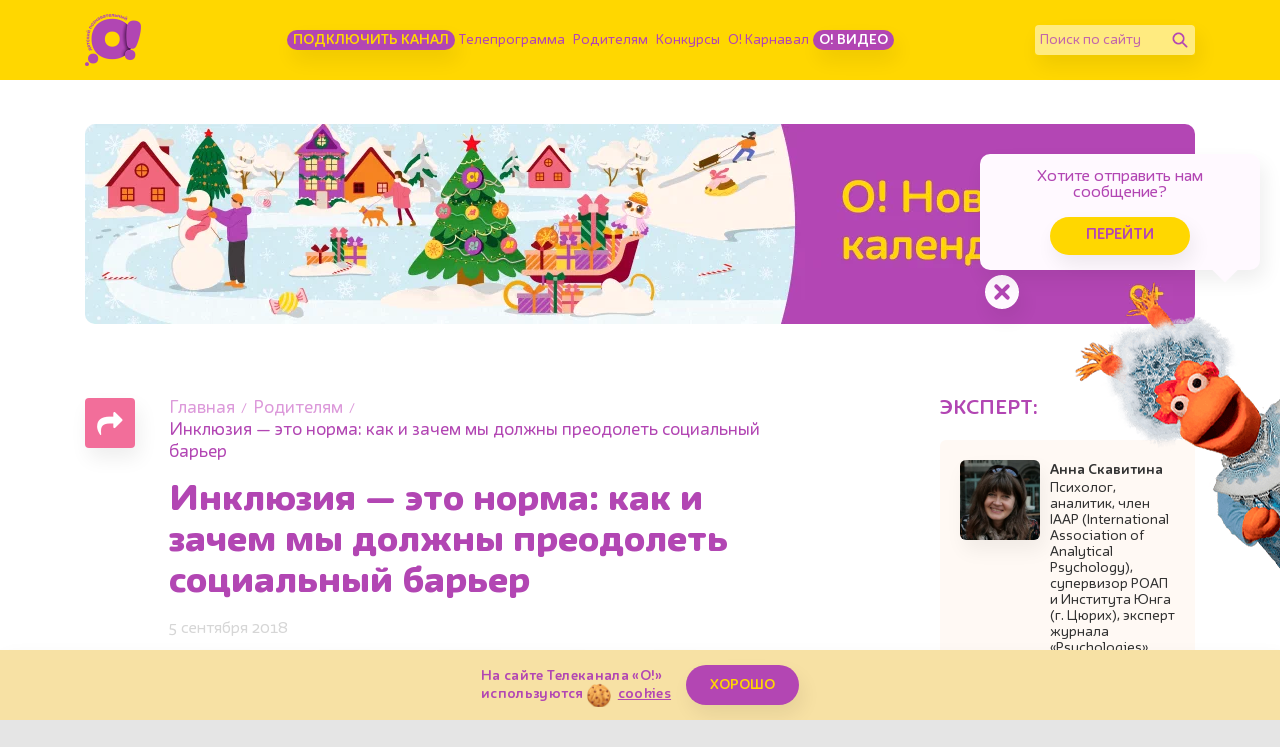

--- FILE ---
content_type: text/html; charset=UTF-8
request_url: https://www.kanal-o.ru/news/11384
body_size: 21906
content:
<!DOCTYPE html><html lang="ru"><head><meta http-equiv="X-UA-Compatible" content="IE=Edge"><meta charset="utf-8"><meta name="viewport" content="width=device-width, initial-scale=1.0, maximum-scale=5.0, user-scalable=1"><meta name="description" content="Психолог Анна Скавитина о том, что такое инклюзия и почему нужно перестать её бояться."><meta property="og:url" content="https://www.kanal-o.ru/news/11384"><meta property="og:description" content="Психолог Анна Скавитина о том, что такое инклюзия и почему нужно перестать её бояться."><meta property="og:type" content="article"><meta property="og:title" content="Инклюзия — это норма: как и зачем мы должны преодолеть социальный барьер - Телеканал «О!»"><meta name="robots" content="all"><meta name="keywords" content="психология, воспитание, образование, школа, общество, Анна Скавитина, инклюзия, инклюзивное образование, школа для детей с ограниченными возможностями, Телеканал «О!», детский, познавательный, канал"><meta property="og:image" content="https://www.kanal-o.ru/images/og.png"><title>Инклюзия — это норма: как и зачем мы должны преодолеть социальный барьер - Телеканал «О!»</title><link rel="preconnect" href="//fonts.googleapis.com"><link rel="preconnect" href="//mc.yandex.ru"><link rel="preconnect" href="//fonts.gstatic.com"><link rel="canonical" href="https://www.kanal-o.ru/news/11384" /><link rel="icon" type="image/png" href="/images/icons/favicon-96x96.png" sizes="96x96" /><link rel="icon" type="image/svg+xml" href="/images/icons/favicon.svg" /><link rel="shortcut icon" href="/favicon.ico" /><link rel="apple-touch-icon" sizes="180x180" href="/images/icons/apple-touch-icon.png" /><link rel="manifest" href="/images/icons/site.webmanifest" /><link rel="stylesheet" href="/fonts/IrmaText3/font.css"><link rel="stylesheet" href="/css/css.min.css?1766747122623"><link title="RSS" type="application/rss+xml" rel="alternate" href="https://www.kanal-o.ru/zen.rss"><script data-schema="Organization" type="application/ld+json">
    {
      "@context":"http://schema.org",
      "@type":"Organization",
      "name":"Телеканал «О!»",
      "url":"https://www.kanal-o.ru",
      "logo":"https://www.kanal-o.ru/images/logo.png",
      "sameAs":["https://vk.com/kanal_o","https://ok.ru/kanal.o"],
      "contactPoint": [{
        "@type": "ContactPoint",
        "telephone": "+7-495-617-55-80",
        "contactType": "customer support",
        "availableLanguage": ["Russian", "English"]
      },{
        "@type": "ContactPoint",
        "telephone": "+7-495-617-55-78",
        "contactType": "sales",
        "availableLanguage": ["Russian", "English"]
      },{
        "@type": "ContactPoint",
        "telephone": "+7-495-617-51-75",
        "contactType": "PR",
        "availableLanguage": ["Russian", "English"]
      }]
    }
    </script><script data-schema="WebPage" type="application/ld+json">
      {
        "@context":"http://schema.org",
        "@type":"WebSite",
        "@id":"#website",
        "url":"https://www.kanal-o.ru",
        "name":"Телеканал «О!»",
        "potentialAction": {
          "@type":"SearchAction",
          "target":"https://www.kanal-o.ru?q={search_term_string}",
          "query-input":"required name=search_term_string"
        }
    }
    </script><script type="application/ld+json">
      {
        "@context": "http://schema.org",
        "@type": "WebSite",
        "name": "Телеканал «О!»",
        "alternateName": "Официальный сайт Телеканала «О!»",
        "url": "https://www.kanal-o.ru"
      }
    </script><script type="application/ld+json">
      {
        "@context": "http://schema.org",
        "@type": "Organization",
        "url": "https://www.kanal-o.ru",
        "logo": "https://www.kanal-o.ru/images/logo.png"
      }
    </script><link rel="search" href="/opensearch.xml" title="Поиск телеканал «О!»" type="application/opensearchdescription+xml" /><script type="application/ld+json">
        {"@context":"http:\/\/schema.org","@type":"BreadcrumbList","itemListElement":[{"@type":"ListItem","position":1,"item":{"@id":"https:\/\/www.kanal-o.ru\/","name":"\u0413\u043b\u0430\u0432\u043d\u0430\u044f"}},{"@type":"ListItem","position":2,"item":{"@id":"https:\/\/www.kanal-o.ru\/news\/","name":"\u0420\u043e\u0434\u0438\u0442\u0435\u043b\u044f\u043c"}},{"@type":"ListItem","position":3,"item":{"@id":"https:\/\/www.kanal-o.ru\/news\/11384","name":"\u0418\u043d\u043a\u043b\u044e\u0437\u0438\u044f \u2014 \u044d\u0442\u043e \u043d\u043e\u0440\u043c\u0430: \u043a\u0430\u043a \u0438 \u0437\u0430\u0447\u0435\u043c \u043c\u044b \u0434\u043e\u043b\u0436\u043d\u044b \u043f\u0440\u0435\u043e\u0434\u043e\u043b\u0435\u0442\u044c \u0441\u043e\u0446\u0438\u0430\u043b\u044c\u043d\u044b\u0439 \u0431\u0430\u0440\u044c\u0435\u0440"}}]}
    </script><!-- Yandex.RTB --><script>window.yaContextCb = window.yaContextCb || []</script><script src="https://yandex.ru/ads/system/context.js" async></script><!-- Yandex.RTB R-A-506458-12 --></head><body
  class=" page-news page-news-get is-desktop"><header class="header header_news"><div class="container header__content"><button title="Меню" class="header__sandwich "><span></span><span></span><span></span></button><a title="Канал «О!»" href="/" class="header__logo"></a><ul class="header__menu"><li class="header__menu-item"><a class="btn btn-main btn-main_sm btn-main_howto"
                            title="Подключить канал" href="/howto">Подключить канал</a></li><li class="header__menu-item"><a title="Телепрограмма" href="/schedule">Телепрограмма</a></li><li class="header__menu-item"><a title="Родителям" href="/news">Родителям</a></li><li class="header__menu-item"><a title="Конкурсы" href="/contests">Конкурсы</a></li><li class="header__menu-item"><a title="Карнавал" href="/karnaval">О! Карнавал</a></li><li class="header__menu-item"><a class="btn btn-main btn-main_sm btn-main_school" title="О! Видео" href="/video">О! Видео</a></li></ul><form class="header__field" method="get" action="/search"><input type="text" name="q" id="q" placeholder="Поиск по сайту" aria-label="Поиск по сайту" /><button class="header__fieldBtn" title="Найти" aria-label="Найти" type="submit"><img class="header__fieldIcon header__fieldIcon_std" src="/images/icons/search/search.png" alt="Найти"><img class="header__fieldIcon header__fieldIcon_hovered" src="/images/icons/search/search_hovered.png"
                    alt="Найти"></button></form><div class="header__onair onair onair_small" itemscope itemtype="http://schema.org/Schedule"><a title="«Иван Царевич и Серый Волк — 4» (С субтитрами)" href="/live"
                class="onair__item"><div class="onair__img"><img class="onair__img-mobile" src="https://img51994.kanal-o.ru/img/2020-12-21/fmt_102_24_e01bg03a_a.jpg" alt="«Иван Царевич и Серый Волк — 4» (С субтитрами)"
                        title="«Иван Царевич и Серый Волк — 4» (С субтитрами)"></div><div class="onair__age">0+</div><div class="onair__body"><div class="onair__time">21:30</div><div class="onair__title" itemprop="name">«Иван Царевич и Серый Волк — 4» (С субтитрами)</div><div class="onair__progress"><div class="onair__progress-fill" style="width: 20%;"></div></div></div></a><a title="«Соня и Лёня». Мультсериал" href="/live"
                class="onair__item"><div class="onair__img"><img class="onair__img-mobile" src="https://img51994.kanal-o.ru/img/2025-10-27/fmt_102_24_sonya-i-lenya-2.jpg" alt="«Соня и Лёня». Мультсериал"
                        title="«Соня и Лёня». Мультсериал"></div><div class="onair__age">0+</div><div class="onair__body"><div class="onair__time">22:50</div><div class="onair__title" itemprop="name">«Соня и Лёня». Мультсериал</div></div></a><a title="«Смешарики». Мультсериал" href="/live"
                class="onair__item"><div class="onair__img"><img class="onair__img-mobile" src="https://img51994.kanal-o.ru/img/2017-01-23/fmt_102_24_10.png" alt="«Смешарики». Мультсериал"
                        title="«Смешарики». Мультсериал"></div><div class="onair__age">0+</div><div class="onair__body"><div class="onair__time">0:00</div><div class="onair__title" itemprop="name">«Смешарики». Мультсериал</div></div></a></div></div><div class="header__drawer drawer "><div class="header__drawer-content drawer__content"><div class="drawer__content-scroll"><ul class="drawer__menu"><li class="header__menu-item drawer__menu-item"><a
                                class="btn btn-main btn-main_sm btn-main_tales" title="Подключить канал"
                                href="/howto">Подключить канал</a></li><li class="header__menu-item drawer__menu-item"><a title="Телепрограмма"
                                href="/schedule">Телепрограмма</a></li><li class="header__menu-item drawer__menu-item"><a title="Родителям" href="/news">Родителям</a></li><li class="header__menu-item drawer__menu-item"><a title="Конкурсы"
                                href="/contests">Конкурсы</a></li><li class="header__menu-item drawer__menu-item"><a title="Карнавал" href="/karnaval">О!
                                Карнавал</a></li><li class="header__menu-item drawer__menu-item"><a title="О канале" href="/about">О канале</a></li><li class="header__menu-item drawer__menu-item"><a
                                class="btn btn-main btn-main_sm btn-main_schoolDrawer" title="О! Видео"
                                href="/video">О! Видео</a></li></ul><form class="header__field" method="get" action="/search"><input type="text" name="q" id="q" placeholder="Поиск по сайту" aria-label="Поиск по сайту" /><button class="header__fieldBtn" title="Найти" aria-label="Найти" type="submit"><img class="header__fieldIcon header__fieldIcon_std" src="/images/icons/search/search.png"
                            alt="Найти"><img class="header__fieldIcon header__fieldIcon_hovered"
                            src="/images/icons/search/search_hovered.png" alt="Найти"></button></form></div></div></div></header><div class="onair-spoiler"><div class="onair container"><a title="«Иван Царевич и Серый Волк — 4» (С субтитрами)" href="/announce/16897" class="onair__item"><div class="onair__img"><img class="onair__img-desktop" src="https://img51994.kanal-o.ru/img/2020-12-21/fmt_69_24_e01bg03a_a.jpg" title="«Иван Царевич и Серый Волк — 4» (С субтитрами)" alt="«Иван Царевич и Серый Волк — 4» (С субтитрами)"><img class="onair__img-mobile" src="https://img51994.kanal-o.ru/img/2020-12-21/fmt_102_24_e01bg03a_a.jpg" title="«Иван Царевич и Серый Волк — 4» (С субтитрами)" alt="«Иван Царевич и Серый Волк — 4» (С субтитрами)"></div><div class="onair__age">0+</div><div class="onair__body"><div class="onair__time">21:30</div><div class="onair__title">«Иван Царевич и Серый Волк — 4» (С субтитрами)</div><div class="onair__progress"><div class="onair__progress-fill" style="width: 20%;"></div></div></div></a><a title="«Соня и Лёня». Мультсериал" href="/announce/17953" class="onair__item"><div class="onair__img"><img class="onair__img-desktop" src="https://img51994.kanal-o.ru/img/2025-10-27/fmt_69_24_sonya-i-lenya-2.jpg" title="«Соня и Лёня». Мультсериал" alt="«Соня и Лёня». Мультсериал"><img class="onair__img-mobile" src="https://img51994.kanal-o.ru/img/2025-10-27/fmt_102_24_sonya-i-lenya-2.jpg" title="«Соня и Лёня». Мультсериал" alt="«Соня и Лёня». Мультсериал"></div><div class="onair__age">0+</div><div class="onair__body"><div class="onair__time">22:50</div><div class="onair__title">«Соня и Лёня». Мультсериал</div></div></a><a title="«Смешарики». Мультсериал" href="/announce/15246" class="onair__item"><div class="onair__img"><img class="onair__img-desktop" src="https://img51994.kanal-o.ru/img/2017-01-23/fmt_69_24_10.png" title="«Смешарики». Мультсериал" alt="«Смешарики». Мультсериал"><img class="onair__img-mobile" src="https://img51994.kanal-o.ru/img/2017-01-23/fmt_102_24_10.png" title="«Смешарики». Мультсериал" alt="«Смешарики». Мультсериал"></div><div class="onair__age">0+</div><div class="onair__body"><div class="onair__time">0:00</div><div class="onair__title">«Смешарики». Мультсериал</div></div></a></div></div><input type="hidden" id="news_ids" value="23215,23216,23201,22929,23049,21031,21230,19749,21737,20851,22396,22179,21303,23080,19529,20198,13766,20129,20927,19412,22038,15181,20081,19550,20094,21099,20850,22775,22723,21270,21799,20144,20030,20623,22886,20530,22126,21866,22842,21190,20434,20928,21264,20697,19965,20421,21923,22089,20047,21993,22738,19461,23040,22007,22031,20780,20086,20071,19986,19802,16005,19915,21680,20278,22660,20624,18587,22665,21171,21891,20921,21048,21748,19773,22851,20191,21611,22029,20863,20132,19485,21382,20494,22074,21673,23143,20755,21436,20682,21880,20676,19585,20846,20241,21216,20477,19705,22844,20160,21489,20184,21643,21551,20597,21600,19406,22726,21275,19515,21491,20611,18203,19508,22529,22849,16054,21232,22354,20032,22040,19625,19837,22923,23198,20566,20299,20034,22262,22194,23196,19947,20242,21495,21707,22988,20107,19631,19462,20667,21867,21260,21381,21340,19819,20513,21903,22014,19488,22202,10358,20841,22788,19999,22491,21255,20257,21025,20803,19885,22163,21058,20598,21565,19487,22662,23212,14201,20466,21645,17413,22845,22956,21979,20182,14234,22462,22750,21587,20183,19569,20783,19552,21448,21987,14349,19649,20634,22947,23023,19610,13368,19700,21362,19489,19528,20029,22813,21186,22315,19840,19943,21187,21330,20269,13329,22564,21793,19682,22196,21054,20121,22533,22840,22518,20776,21161,22307,22576,20245,22770,21832,22247,20259,19472,20505,21543,21490,20918,20409,20542,22310,21385,20808,19839,19592,20842,20769,22673,19759,20041,22828,19542,22652,19574,22637,20804,21976,21178,20051,20795,22113,19762,21651,22548,22266,23165,21081,20721,19374,21110,22178,13778,19898,22086,21200,20757,22371,20261,21564,21273,20893,22895,19640,19728,23192,22414,19439,20608,21755,19880,21882,20059,22706,22260,19812,19426,21881,20369,22339,22677,23091,22506,22295,19434,21378,22926,20006,21059,22077,21507,21010,19823,22504,22409,22697,22340,20206,19895,19679,21840,21627,20319,15666,22670,22681,13961,19717,20246,15090,20838,20190,22905,20223,20777,20880,19964,19536,22898,22746,22766,21517,20819,20082,21875,21459,21133,19883,19620,19566,21870,20085,19595,20425,22698,17781,22862,22151,19800,20007,19725,22919,19636,22921,19761,20649,21690,20159,21952,22501,21210,21501,22826,19971,17084,21365,19441,22140,16650,20610,20243,22555,20571,23084,20002,19772,19571,20613,20289,22258,22978,19902,22090,18744,22359,22949,22073,20422,22369,19878,22091,19453,21705,21205,19539,22747,21181,19582,13549,20397,21994,19787,21754,12932,22327,22141,16967,22515,21542,19568,20719,23104,19912,19767,21064,20262,22975,19558,21383,19836,15457,19432,19716,19616,22308,21977,21038,21986,19927,10605,22261,21231,20031,22309,21304,21314,22556,22171,20817,19517,19953,19937,20792,21482,20742,21046,21614,19696,20396,19876,20244,22569,20104,20050,19401,22904,20096,19498,22943,21248,22142,21346,23153,20532,19874,23195,23174,20644,19813,22669,20362,20874,19897,22234,21437,19681,20958,20716,19919,19680,20486,22408,21577,19981,22546,21285,20740,20730,21225,21815,19655,21261,22193,20746,19376,20048,19444,20260,21597,19887,20768,22816,21849,20083,20349,22725,21353,20843,21946,19379,21328,17783,21215,20939,19724,13856,20307,21199,22671,20879,22727,21135,20205,22054,19665,22590,21450,19641,21159,21180,20163,20279,13082,19549,20095,23083,19534,21978,15973,19464,19581,22138,21985,20487,21150,20342,19737,19729,22635,23002,19596,14771,19871,20781,19607,18135,20112,19648,15001,21245,23154,23081,21980,21785,20267,15157,21173,21540,22203,23102,19674,20232,18361,19619,20195,21101,11228,20084,22602,21222,20189,20017,23219,22896,21151,23004,23199,21492,19543,20917,21568,20582,22721,21628,21796,21602,19881,22489,20754,19584,21198,20003,21446,19719,21329,20321,17628,20864,19495,21596,22757,19920,21055,21083,20454,21589,21650,20436,23208,8379,21922,23005,22593,22827,21728,22530,19849,20929,21806,20502,20009,20268,19872,22127,20407,13564,22358,19822,20551,21283,22632,21864,21136,22246,20188,19473,20827,19801,22281,23066,20821,21516,20290,20643,22594,20073,20916,21787,13719,19752,22118,20111,19778,9916,19663,21342,19520,19936,19977,19901,19583,21885,19557,19672,20016,22291,21838,19633,19693,19803,13759,11686,19503,21599,21933,19463,19382,21360,20106,20495,21697,22704,20170,21537,19477,22944,21320,22885,19471,19662,21555,19413,20485,19736,22233,22431,15049,19496,19900"><input type="hidden" id="news_id" value="11384"><main class="main"><div class="main__wrapper feed"><div class="container container-adv"><div class="o-adv o-adv-1120 o-adv-desktop"><!--AdFox START--><!--1tv.com--><!--Площадка: kanal-o.ru / Все страницы сайта / Перетяжка SuperTop 1120--><!--Категория: <не задана>--><!--Тип баннера: 1120x200--><div id="adfox_17073029688967569"></div><script>
            window.yaContextCb.push(() => {
                Ya.adfoxCode.create({
                    ownerId: 256787,
                    containerId: 'adfox_17073029688967569',
                    params: {
                        p1: 'czanu',
                        p2: 'imzu'
                    }
                })
            })
        </script></div><div class="o-adv o-adv-1120 o-adv-mobile"><!--AdFox START--><!--1tv.com--><!--Площадка: kanal-o.ru / Все страницы сайта / Перетяжка SuperTop 735 mobile--><!--Категория: <не задана>--><!--Тип баннера: 1120x200--><div id="adfox_170730175222233786"></div><script>
    window.yaContextCb.push(() => {
        Ya.adfoxCode.create({
            ownerId: 256787,
            containerId: 'adfox_170730175222233786',
            params: {
                p1: 'dazhl',
                p2: 'imzu'
            }
        })
    })
</script><!--AdFox START--><!--1tv.com--><!--Площадка: kanal-o.ru / Все страницы сайта / Перетяжка SuperTop 735 mobile--><!--Категория: <не задана>--><!--Баннер: <не задана>--><!--Тип баннера: 1120x200--></div></div><div class="container single feed__item feed__item_11384" data-url="11384"
            data-link="/news/11384" itemscope itemtype="http://schema.org/Article"><div class="row"><div class="col-12 col-md-8 single__main"><div class="single__body"><div class="single__share"><div class="share "><button class="share__btn" title="Поделиться страницей" aria-label="Поделиться страницей"><img src="/images/icons/share.png" alt=""></button><div class="share__container"><button class="social_share share__item share__item_vk" title="Поделиться в VK" aria-label="Поделиться в VK"
            data-title="Инклюзия — это норма: как и зачем мы должны преодолеть социальный барьер" data-url="/news/11384" data-sharer="vk" data-image=""><img
                src="/images/icons/vk/vk_white.png" /></button><button class="social_share share__item share__item_ok" title="Поделиться в Одноклассниках"
            aria-label="Поделиться в Одноклассниках" data-title="Инклюзия — это норма: как и зачем мы должны преодолеть социальный барьер" data-url="/news/11384"
            data-sharer="okru"><img src="/images/icons/ok2023/ok_new_2023_white.svg" /></button><button class="social_share share__item share__item_tg" title="Поделиться в Telegram"
            aria-label="Поделиться в Telegram" data-title="Инклюзия — это норма: как и зачем мы должны преодолеть социальный барьер" data-url="/news/11384" data-sharer="telegram"><img
                src="/images/telegram_w.png" alt=""></button></div></div></div><article class="single__content"><ol class="breadcrumbs"><li class="breadcrumbs__item"><a title="Главная" class="breadcrumbs__item-link" href="/">Главная</a></li><li class="breadcrumbs__item"><a title="Родителям" class="breadcrumbs__item-link" href="/news/">Родителям</a></li><li class="breadcrumbs__item"><span class="breadcrumbs__item-title">Инклюзия — это норма: как и зачем мы должны преодолеть социальный барьер</span></li></ol><h1 class="single__title" itemprop="name">Инклюзия — это норма: как и зачем мы должны преодолеть социальный барьер</h1><div class="single__date" itemprop="datePublished">5 сентября 2018</div><div class="single__filter"><a title="психология" class="btn btn_tags" href="/news/tag/%D0%BF%D1%81%D0%B8%D1%85%D0%BE%D0%BB%D0%BE%D0%B3%D0%B8%D1%8F">психология</a><a title="воспитание" class="btn btn_tags" href="/news/tag/%D0%B2%D0%BE%D1%81%D0%BF%D0%B8%D1%82%D0%B0%D0%BD%D0%B8%D0%B5">воспитание</a><a title="образование" class="btn btn_tags" href="/news/tag/%D0%BE%D0%B1%D1%80%D0%B0%D0%B7%D0%BE%D0%B2%D0%B0%D0%BD%D0%B8%D0%B5">образование</a><a title="школа" class="btn btn_tags" href="/news/tag/%D1%88%D0%BA%D0%BE%D0%BB%D0%B0">школа</a><a title="общество" class="btn btn_tags" href="/news/tag/%D0%BE%D0%B1%D1%89%D0%B5%D1%81%D1%82%D0%B2%D0%BE">общество</a></div><div class="emotions emotions__color-5" data-elem-num="11384" data-elem-type="news"><span class="emotion emotion_like" data-elem-num="11384" data-elem-type="news"><button class="emotion__btn"><span>👍</span><span>👍</span><span>👍</span><span>👍</span><span>👍</span><span>👍</span><span>👍</span><span>👍</span><span>👍</span><span>👍</span></button><span class="emotion__count"><span class="animatePlaceholder"><span class="activity"></span></span></span></span><span class="emotion emotion_heart" data-elem-num="11384" data-elem-type="news"><button class="emotion__btn"><span>❤️</span><span>❤️</span><span>❤️</span><span>❤️</span><span>❤️</span><span>❤️</span><span>❤️</span><span>❤️</span><span>❤️</span><span>❤️</span></button><span class="emotion__count"><span class="animatePlaceholder"><span class="activity"></span></span></span></span><span class="emotion emotion_rocket" data-elem-num="11384" data-elem-type="news"><button class="emotion__btn"><span>🚀</span><span>💨</span><span>💨</span><span>💨</span><span>💨</span><span>💨</span><span>💨</span><span>💨</span><span>💨</span><span>💨</span></button><span class="emotion__count"><span class="animatePlaceholder"><span class="activity"></span></span></span></span><span class="emotion emotion_smile" data-elem-num="11384" data-elem-type="news"><button class="emotion__btn"><span>🤨</span><span>🤨</span><span>🧐</span><span>😳</span><span>🤨</span><span>🤨</span><span>😬</span><span>😏</span><span>🫢</span><span>🤭</span></button><span class="emotion__count"><span class="animatePlaceholder"><span class="activity"></span></span></span></span></div><div class="o-adv o-adv-square-mobile"><!--AdFox START--><!--Площадка: kanal-o.ru / * / *--><!--Тип баннера: 360x360--><!--Расположение: Top Мобильный--></div><div class="single__description" itemprop="articleBody"><p><div class="swiper-block swiper-block-fullscreen swiper-block-single"><div class="swiper-wrapper"><div class="swiper-slide"><div class="aspect-ratio_16x9"><div class="aspect-ratio__content"><img itemprop="image" src="https://img51994.kanal-o.ru/img/2018-08-20/fmt_81_24_shutterstock_586087463.jpg" title="" alt=""
    data-fullscreen="https://img51994.kanal-o.ru/img/2018-08-20/fmt_96_24_shutterstock_586087463.jpg" data-width="1280" data-height="720"></div></div></div></div></div></p><p>Об&nbsp;инклюзивном образовании много говорят и&nbsp;спорят: нужно&nbsp;&mdash; не&nbsp;нужно, работает&nbsp;&mdash; не&nbsp;работает. Обычно это делают наиболее просвещённые родители, но&nbsp;многие мамы и&nbsp;папы, а&nbsp;иногда и&nbsp;учителя, включаются в&nbsp;дискуссию даже не&nbsp;до&nbsp;конца понимая, о&nbsp;чём идёт речь. Для большинства инклюзивное образование&nbsp;&mdash; это попытка поместить в&nbsp;обычный класс общеобразовательной школы детей с&nbsp;инвалидностью или диагнозами, которые могут мешать адекватному усвоению ребёнком школьной программы, а&nbsp;также препятствовать образовательному процессу остальных детей. Многие родители и&nbsp;учителя против такой инклюзии. Вместе с&nbsp;экспертом &laquo;О!&raquo; психологом Анной Скавитиной разбираемся в&nbsp;терминах.</p><p><div class="expert"><span id="blockquote0"></span><div class="expert__item"><div class="expert__img" title="Анна Скавитина, психолог, аналитик, член IAAP (International Association of Analytical Psychology)"><img src="https://img51994.kanal-o.ru/img/2017-06-12/fmt_116_24_skavitina_anna.jpg" alt="Анна Скавитина, психолог, аналитик, член IAAP (International Association of Analytical Psychology)" title="Анна Скавитина, психолог, аналитик, член IAAP (International Association of Analytical Psychology)"></div><div class="expert__title">Анна Скавитина, психолог, аналитик, член IAAP (International Association of Analytical Psychology)</div></div></div></p><p>То, что описано выше&nbsp;&mdash; это не&nbsp;инклюзия, это так называемый интегративный подход. И&nbsp;он&nbsp;не очень-то и&nbsp;работает. Во&nbsp;многих странах от&nbsp;него отказываются <a href="http://www.kanal-o.ru/parents/10845" target="_blank">в&nbsp;пользу инклюзии</a>. Идея интегративного подхода в&nbsp;том, чтобы придумать, как ребёнка, который не&nbsp;соответствует требованиям и&nbsp;ожиданиям образовательной системы, адаптировать к&nbsp;системе образования. То&nbsp;есть меняем ребёнка с&nbsp;помощью психологов, дефектологов, логопедов, тьюторов и&nbsp;не&nbsp;меняем систему. Проблему видим в&nbsp;самом ребёнке: слишком активный, неусидчивый; слишком медленный, не&nbsp;успевает; слишком умный, скучает; слишком глупый, ничего не&nbsp;понимает. Пытаемся засунуть ребёнка в&nbsp;прокрустово ложе, подогнать под образовательные стандарты. Стандарты неизменны, содержание школьных дисциплин должно быть усвоено в&nbsp;полном объёме или отправляйтесь в&nbsp;специальное учебное заведение: математическая спецшкола для особо умных и&nbsp;одаренных, коррекционная спецшкола&nbsp;&mdash; для тех, кто не&nbsp;усваивает программу.</p><blockquote class="pkvs_custom_quote"><p>Сегодняшнее образование, напротив, построено по&nbsp;принципу специального обучения. Инклюзия&nbsp;&mdash; это такая организация обучения, при которой все дети включены в&nbsp;общую систему образования и&nbsp;имеют право на&nbsp;получение общего образования. Все учатся в&nbsp;общих школах, вне зависимости от&nbsp;религии, языка, культуры и&nbsp;состояния здоровья.</p></blockquote><p>Но&nbsp;эти общие школы гибко учитывают образовательные потребности каждого ученика, его возможности и&nbsp;особенности и&nbsp;оказывают каждому ученику необходимую педагогическую и&nbsp;социальную поддержку. Инклюзивное образование&nbsp;&mdash; это обучение детей в&nbsp;одной группе, одном классе, а&nbsp;не в&nbsp;выделенной школе, выделенной группе.<br />
При инклюзии предполагается, что у&nbsp;любого ребёнка есть способность учиться на&nbsp;своём уровне, и&nbsp;дело образовательной системы подстроиться под способность конкретного ребёнка учиться, предоставить ему те&nbsp;методы и&nbsp;методики обучения, которые будут наиболее полно отвечать его возможности усваивать знания. Никакой усредниловки, никакого жесткого усвоения полного объема чего-то государственно-важного.</p><p>Инклюзия&nbsp;&mdash; это полномасштабная революция всей образовательной системы, о&nbsp;которой пока только говорят и&nbsp;делают небольшие осторожные шаги по&nbsp;внедрению, но&nbsp;до&nbsp;полноценной реализации идеи очень далеко. Государство должно решиться на&nbsp;глобальную реформу системы, меняя количество детей в&nbsp;классах, повышая квалификацию учителей, которым нужна профессиональная поддержка для работы с&nbsp;разными детьми, перестать считать успешность работы школы только по&nbsp;количеству детей, сдавших ЕГЭ на&nbsp;максимум и&nbsp;по&nbsp;количеству победителей олимпиад.</p><p><div class="swiper-block swiper-block-fullscreen swiper-block-single"><div class="swiper-wrapper"><div class="swiper-slide"><div class="aspect-ratio_16x9"><div class="aspect-ratio__content"><img  src="https://img51994.kanal-o.ru/img/2018-08-20/fmt_81_24_shutterstock_700399729.jpg" title="" alt=""
    data-fullscreen="https://img51994.kanal-o.ru/img/2018-08-20/fmt_96_24_shutterstock_700399729.jpg" data-width="1280" data-height="720"></div></div></div></div></div></p><h4>Для инклюзии необходимо изменить несколько серьёзных параметров:</h4><h4>Архитектурный</h4><p>Сделать детские сады и&nbsp;школы доступными для детей на&nbsp;колясках, плохо видящих, слышащих. Построить пандусы, поставить лифты, знаки оповещения, запустить видеоконференции, организовать транспортную доступность до&nbsp;школы для ребёнка.</p><h4>Финансовый</h4><p>Часть идёт на&nbsp;архитектурные изменения, но&nbsp;большая&nbsp;&mdash; на&nbsp;новые ставки учителей, терапевтов, <a href="http://www.kanal-o.ru/parents/9748" target="_blank">тьюторов</a>. Кажется, что это неоправданно дорого, но&nbsp;реально инклюзия&nbsp;&mdash; это финансово выгодное для государства изменение, так как нет финансирования и&nbsp;строительства отдельных специализированных школ, все дети получают по&nbsp;мере своих желаний и&nbsp;способностей профессиональные навыки, чувствуют себя нужными членами общества, и&nbsp;им в&nbsp;дальнейшем нужна меньшая финансовая поддержка государства, а&nbsp;система проживания в&nbsp;ПНИ&nbsp;&mdash; психоневрологических интернатах для взрослых с&nbsp;ужасающими условиями уходит в&nbsp;прошлое.</p><h4>Социальный</h4><p>Это, как ни&nbsp;странно, самое сложное. Это изменение того, что есть у&nbsp;людей в&nbsp;голове. Должны измениться существующие профессиональные установки учителей общего и&nbsp;специального образования, придётся поменять всю систему оценивания достижений учащихся, чтобы перестать оценивать детей только по&nbsp;навыкам решения типовых задач, сравнивая их&nbsp;умения и&nbsp;навыки не&nbsp;с&nbsp;собственными достижениями, а&nbsp;с&nbsp;неким мифическим стандартом. Нам необходимо будет поменять существующую нормативно-правовую базу. Мы&nbsp;должны поменять отношение в&nbsp;обществе к&nbsp;детской инвалидности. Понять, что инвалидность&nbsp;&mdash; это не&nbsp;проблема ребёнка и&nbsp;его родителей, это проблема общества, которое не&nbsp;может организовать любому ребёнку возможность учиться таким способом, которым он&nbsp;может это делать.</p><p><div class="swiper-block swiper-block-fullscreen swiper-block-single"><div class="swiper-wrapper"><div class="swiper-slide"><div class="aspect-ratio_16x9"><div class="aspect-ratio__content"><img  src="https://img51994.kanal-o.ru/img/2018-08-20/fmt_81_24_shutterstock_1110442391.jpg" title="" alt=""
    data-fullscreen="https://img51994.kanal-o.ru/img/2018-08-20/fmt_96_24_shutterstock_1110442391.jpg" data-width="1280" data-height="720"></div></div></div></div></div></p><p>Родители должны спокойно и&nbsp;с&nbsp;пониманием относится к&nbsp;тому, что их&nbsp;ребёнок учится с&nbsp;детьми с&nbsp;разными возможностями и&nbsp;способностями, детьми мигрантов, плохоговорящих на&nbsp;государственном языке, детьми с&nbsp;ограниченными физическими возможностями. Потому что наши дети&nbsp;&mdash; тоже дети со&nbsp;своими особенностями, потому что они&nbsp;&mdash; живые дети. Важно, чтобы мы&nbsp;сами научились оценивать достижения собственного ребёнка <a href="http://www.kanal-o.ru/parents/9844" target="_blank">не&nbsp;по&nbsp;оценкам в&nbsp;дневнике</a>, а&nbsp;по&nbsp;его личному продвижению. Это вопрос изменения социальных установок всего общества. Звучит пока фантастически, не&nbsp;правда&nbsp;ли? Главное, мы&nbsp;должны понимать, что не&nbsp;только и&nbsp;не&nbsp;столько недостаток денег является основным и&nbsp;единственным барьером на&nbsp;пути развития образовательной инклюзии.</p><blockquote class="pkvs_custom_quote"><p>Мои дети ходили в&nbsp;инклюзивные детские сады. Ну&nbsp;как инклюзивные, скорее называющие себя инклюзивными, но&nbsp;правильно говорить &laquo;интеграционные&raquo;: в&nbsp;группах были дети с&nbsp;ДЦП и&nbsp;другими особенностями опорно-двигательной системы, с&nbsp;особенностями ментального развития. Они не&nbsp;каждый день присутствовали, так как не&nbsp;было &laquo;архитектурной доступности среды&raquo;, то&nbsp;есть, родителям было сложно организовать доставку ребёнка от&nbsp;дома до&nbsp;группы. Нет, я&nbsp;не&nbsp;искала специально такой детский сад, просто так получилось. И&nbsp;у&nbsp;меня, как у&nbsp;многих родителей были опасения, что наши дети будут как-то ущемлены в&nbsp;своих правах. Ведь многие родители боятся&hellip; конкуренции.</p></blockquote><p>Дети, с&nbsp;особенностями развития перетягивают на&nbsp;себя внимание воспитателей и&nbsp;учителей, а&nbsp;нашим нормативным детям достанется меньше. Опасения, даже в&nbsp;нашей далекой от&nbsp;совершенства системе были напрасны. Наши дети, которые ходили в&nbsp;эти детские сады, не&nbsp;видели проблем в&nbsp;том, чтобы дружить с&nbsp;мальчиком, который только ползает по&nbsp;полу или с&nbsp;девочкой, которая не&nbsp;умеет считать, но&nbsp;зато умеет ходить и&nbsp;собирать разбросанные детьми игрушки. Им&nbsp;не&nbsp;нужно было объяснять, как правильно общаться с&nbsp;&laquo;не&nbsp;таким ребёнком&raquo;. Помню, дети пытались научить мальчика <a href="http://www.kanal-o.ru/parents/10413" target="_blank">с&nbsp;ментальными нарушениями </a>стихотворению к&nbsp;детскому утреннику, и&nbsp;не&nbsp;только научили, но&nbsp;и&nbsp;выучили всю программу наизусть сами. Социальные барьеры часто в&nbsp;головах у&nbsp;взрослых. Сегодняшние школы моих детей толерантны к&nbsp;детям с&nbsp;особенностями развития и&nbsp;принимают их&nbsp;на&nbsp;обучение. Когда один мой ребёнок повредил позвоночник, и&nbsp;врач запретил сидеть и&nbsp;подниматься по&nbsp;лестнице, школа предложила на&nbsp;время реабилитации спустить весь класс на&nbsp;первый этаж и&nbsp;организовать лежачее и&nbsp;стоячее место для ребёнка. Чем мы&nbsp;и&nbsp;воспользовались. Как видите, для этого не&nbsp;нужно было никакого дополнительного финансирования, лишь небольшие административные ресурсы.</p><p>Да, сегодня инклюзия в&nbsp;России не&nbsp;работает, так как ее&nbsp;попросту ещё нет. Когда&nbsp;же она возникнет? Помимо серьёзных изменений на&nbsp;уровне государственной машины, придётся подождать пока вырастут дети, которые пришли в&nbsp;пока ещё редкий инклюзивный или хотя&nbsp;бы интеграционный детский сад, а&nbsp;потом поучились в&nbsp;инклюзивной школе или хотя&nbsp;бы толерантной к&nbsp;инклюзии. Эти выросшие дети будут думать, что инклюзивное образование&nbsp;&mdash; норма жизни. Эти дети на&nbsp;вопрос &laquo;кому ты&nbsp;дашь мяч: мальчику в&nbsp;инвалидной коляске или мальчику в&nbsp;кепке&raquo;, не&nbsp;будут отвечать &laquo;мальчику в&nbsp;инвалидной коляске, потому что его жалко&raquo;, а&nbsp;скажут &laquo;тому, кто хочет поиграть со&nbsp;мной в&nbsp;мяч&raquo;. В&nbsp;общем, не&nbsp;завтра, далеко не&nbsp;завтра.</p><p>То, что начали делать в&nbsp;Канаде, Англии, Европе примерно в&nbsp;60-х годах 20 века постепенно приходит в&nbsp;Россию. Всё и&nbsp;всегда во&nbsp;всех странах начинается с&nbsp;энтузиастов, с&nbsp;самих родителей, объединяющихся в&nbsp;группы, борющихся за&nbsp;своих детей, родителей, поддерживающих инклюзию, с&nbsp;маленьких частных школ, с&nbsp;демократичных и&nbsp;умных директоров и&nbsp;администраторов детских садов и&nbsp;школ, не&nbsp;боящихся изменений, с&nbsp;нас с&nbsp;вами, мечтающих о&nbsp;том, чтобы у&nbsp;наших детей и&nbsp;у&nbsp;всех детей были адекватные условия для развития способностей.</p><p></p><p><strong>Другие статьи Анны Скавитиной:</strong></p><p><a href="http://www.kanal-o.ru/parents/11354" target="_blank">Нужно&nbsp;ли делать уроки с&nbsp;ребёнком: мнение психолога</a></p><p><a href="http://www.kanal-o.ru/parents/11352" target="_blank">Родитель&nbsp;&mdash; учитель&nbsp;&mdash; ребёнок: как наладить взаимоотношения</a></p><p><a href="http://www.kanal-o.ru/parents/11305" target="_blank">Как помочь ребёнку адаптироваться к&nbsp;школе: общие правила для родителей</a></p><p></p><p><em>Фото: MPIX, Newman Studio, Zaitsava Olga/Shutterstock.com</em></p></div></article></div></div><div class="d-none d-xl-block col-xl-1"></div><div class="col-12 col-md-4 col-xl-3 single__sidebar"><div class="single__sidebar-share"><div class="single__sidebar-title">Поделиться:</div><div class="share  share_horizontal "><button class="share__btn" title="Поделиться страницей" aria-label="Поделиться страницей"><img src="/images/icons/share.png" alt=""></button><div class="share__container"><button class="social_share share__item share__item_vk" title="Поделиться в VK" aria-label="Поделиться в VK"
            data-title="Инклюзия — это норма: как и зачем мы должны преодолеть социальный барьер" data-url="/news/11384" data-sharer="vk" data-image=""><img
                src="/images/icons/vk/vk_white.png" /></button><button class="social_share share__item share__item_ok" title="Поделиться в Одноклассниках"
            aria-label="Поделиться в Одноклассниках" data-title="Инклюзия — это норма: как и зачем мы должны преодолеть социальный барьер" data-url="/news/11384"
            data-sharer="okru"><img src="/images/icons/ok2023/ok_new_2023_white.svg" /></button><button class="social_share share__item share__item_tg" title="Поделиться в Telegram"
            aria-label="Поделиться в Telegram" data-title="Инклюзия — это норма: как и зачем мы должны преодолеть социальный барьер" data-url="/news/11384" data-sharer="telegram"><img
                src="/images/telegram_w.png" alt=""></button></div></div></div><div class="single__sidebar-title single__sidebar-title_experts">ЭКСПЕРТ:</div><div class="single__sidebar-experts"><div class="single__sidebar-expert"><div class="single__sidebar-expert-content"><a title="Анна Скавитина" href="https://www.kanal-o.ru/person/4959" class="single__sidebar-expert-img"><img src="https://img51994.kanal-o.ru/img/2017-06-12/fmt_88_24_skavitina_anna.jpg" alt="Анна Скавитина" title="Анна Скавитина"></a><div class="single__sidebar-expert-body"><div class="single__sidebar-expert-title" itemprop="author">Анна Скавитина</div><div class="single__sidebar-expert-description">Психолог, аналитик, член IAAP (International Association of Analytical Psychology), супервизор РОАП и Института Юнга (г. Цюрих), эксперт журнала «Psychologies»</div></div></div></div></div><div class="single__sidebar-title">ЧИТАЙТЕ ТАКЖЕ:</div><div class="single__sidebar-cards"><div
        class="single__sidebar-card aspect-ratio_156x155 card card_color-3 "><div class="aspect-ratio__content"><a href="/news/uchyoba_v_prazdniki_stoit_li_zanimatsya_urokami_na_kanikulakh" title="Подробнее о Учёба в праздники: стоит ли заниматься уроками на каникулах" class="card__img"
                style="background-image: url(https://img51994.kanal-o.ru/img/2025-12-29/fmt_96_24_shutterstock_2678047145.jpg); background-size: cover; background-position: center;"></a><div class="card__body"><div class="card__body-top"><a href="/news/uchyoba_v_prazdniki_stoit_li_zanimatsya_urokami_na_kanikulakh" title="Подробнее о Учёба в праздники: стоит ли заниматься уроками на каникулах" class="card__title">Учёба в праздники: стоит ли заниматься уроками на каникулах</a></div></div></div></div><div
        class="single__sidebar-card aspect-ratio_156x155 card card_color-3 "><div class="aspect-ratio__content"><a href="/news/mama_ne_v_resurse_kak_vosstanovitsya" title="Подробнее о Мама не в ресурсе: как восстановиться?" class="card__img"
                style="background-image: url(https://img51994.kanal-o.ru/img/2025-12-22/fmt_96_24_shutterstock_2238160811.jpg); background-size: cover; background-position: center;"></a><div class="card__body"><div class="card__body-top"><a href="/news/mama_ne_v_resurse_kak_vosstanovitsya" title="Подробнее о Мама не в ресурсе: как восстановиться?" class="card__title">Мама не в ресурсе: как восстановиться?</a></div></div></div></div><div
        class="single__sidebar-card aspect-ratio_156x155 card card_color-4 "><div class="aspect-ratio__content"><a href="/news/detskii_egotsentrizm_nado_li_s_nim_borotsya" title="Подробнее о Детский эгоцентризм: надо ли с ним бороться?" class="card__img"
                style="background-image: url(https://img51994.kanal-o.ru/img/2025-12-22/fmt_96_24_shutterstock_2237511257.jpg); background-size: cover; background-position: center;"></a><div class="card__body"><div class="card__body-top"><a href="/news/detskii_egotsentrizm_nado_li_s_nim_borotsya" title="Подробнее о Детский эгоцентризм: надо ли с ним бороться?" class="card__title">Детский эгоцентризм: надо ли с ним бороться?</a></div></div></div></div><div
        class="single__sidebar-card aspect-ratio_156x155 card card_color-2 "><div class="aspect-ratio__content"><a href="/news/shkola_i_novii_god_kak_pomoch_rebyonku_uchitsya_v_dekabre" title="Подробнее о Школа и Новый год: как помочь ребёнку настроиться на учёбу в декабре" class="card__img"
                style="background-image: url(https://img51994.kanal-o.ru/img/2025-12-08/fmt_96_24_shutterstock_1879164358.jpg); background-size: cover; background-position: center;"></a><div class="card__body"><div class="card__body-top"><a href="/news/shkola_i_novii_god_kak_pomoch_rebyonku_uchitsya_v_dekabre" title="Подробнее о Школа и Новый год: как помочь ребёнку настроиться на учёбу в декабре" class="card__title">Школа и Новый год: как помочь ребёнку настроиться на учёбу в декабре</a></div></div></div></div><div
        class="single__sidebar-card aspect-ratio_156x155 card card_color-2  single__sidebar-card_small "><div class="aspect-ratio__content"><a href="/news/vse_pobezhali_i_ya_pobezhal_kak_nauchit_rebyonka_dumat_samostoyatelno" title="Подробнее о «Все побежали, и я побежал». Как научить ребёнка думать самостоятельно?" class="card__img"
                style="background-image: url(https://img51994.kanal-o.ru/img/2025-12-01/fmt_96_24_shutterstock_1713104560.jpg); background-size: cover; background-position: center;"></a><div class="card__body"><div class="card__body-top"><a href="/news/vse_pobezhali_i_ya_pobezhal_kak_nauchit_rebyonka_dumat_samostoyatelno" title="Подробнее о «Все побежали, и я побежал». Как научить ребёнка думать самостоятельно?" class="card__title">«Все побежали, и я побежал». Как научить ребёнка думать самостоятельно?</a></div></div></div></div><div
        class="single__sidebar-card aspect-ratio_156x155 card card_color-4  single__sidebar-card_small "><div class="aspect-ratio__content"><a href="/news/igrushki_i_rebyonok_7_vazhnih_funkcii_mishki" title="Подробнее о Зачем ребёнку игрушки? 7 важных функций любимых мишек и машинок" class="card__img"
                style="background-image: url(https://img51994.kanal-o.ru/img/2025-11-17/fmt_96_24_shutterstock_292479992.jpg); background-size: cover; background-position: center;"></a><div class="card__body"><div class="card__body-top"><a href="/news/igrushki_i_rebyonok_7_vazhnih_funkcii_mishki" title="Подробнее о Зачем ребёнку игрушки? 7 важных функций любимых мишек и машинок" class="card__title">Зачем ребёнку игрушки? 7 важных функций любимых мишек и машинок</a></div></div></div></div><div
        class="single__sidebar-card aspect-ratio_156x155 card card_color-2  single__sidebar-card_small "><div class="aspect-ratio__content"><a href="/news/toksichnie_otnosheniya_chto_delat_yesli_drug_manipuliruet_rebyonkom" title="Подробнее о Токсичные отношения! Что делать, если друг манипулирует ребёнком?" class="card__img"
                style="background-image: url(https://img51994.kanal-o.ru/img/2025-11-24/fmt_96_24_shutterstock_540346414.jpg); background-size: cover; background-position: center;"></a><div class="card__body"><div class="card__body-top"><a href="/news/toksichnie_otnosheniya_chto_delat_yesli_drug_manipuliruet_rebyonkom" title="Подробнее о Токсичные отношения! Что делать, если друг манипулирует ребёнком?" class="card__title">Токсичные отношения! Что делать, если друг манипулирует ребёнком?</a></div></div></div></div><div
        class="single__sidebar-card aspect-ratio_156x155 card card_color-2  single__sidebar-card_small "><div class="aspect-ratio__content"><a href="/news/zhadina-govyadina_dolzhen_li_rebyonok_delitsya_igrushkami" title="Подробнее о Жадина-говядина: должен ли ребёнок делиться игрушками?" class="card__img"
                style="background-image: url(https://img51994.kanal-o.ru/img/2025-11-17/fmt_96_024_shutterstock_564089317.jpg); background-size: cover; background-position: center;"></a><div class="card__body"><div class="card__body-top"><a href="/news/zhadina-govyadina_dolzhen_li_rebyonok_delitsya_igrushkami" title="Подробнее о Жадина-говядина: должен ли ребёнок делиться игрушками?" class="card__title">Жадина-говядина: должен ли ребёнок делиться игрушками?</a></div></div></div></div><div
        class="single__sidebar-card aspect-ratio_156x155 card card_color-2  single__sidebar-card_small "><div class="aspect-ratio__content"><a href="/news/yesli_roditeli_krichat_pochemu_eto_stress_dlya_rebyonka" title="Подробнее о Если родители кричат: почему это стресс для ребёнка?" class="card__img"
                style="background-image: url(https://img51994.kanal-o.ru/img/2025-11-10/fmt_96_24_shutterstock_2305185083.jpg); background-size: cover; background-position: center;"></a><div class="card__body"><div class="card__body-top"><a href="/news/yesli_roditeli_krichat_pochemu_eto_stress_dlya_rebyonka" title="Подробнее о Если родители кричат: почему это стресс для ребёнка?" class="card__title">Если родители кричат: почему это стресс для ребёнка?</a></div></div></div></div><div
        class="single__sidebar-card aspect-ratio_156x155 card card_color-1  single__sidebar-card_small "><div class="aspect-ratio__content"><a href="/news/genii_kak_ponyat_chto_u_rebyonka_yest_odaryonnost" title="Подробнее о Гений! Как понять, что у ребёнка есть одарённость?" class="card__img"
                style="background-image: url(https://img51994.kanal-o.ru/img/2025-11-03/fmt_96_024_shutterstock_2436165425.jpg); background-size: cover; background-position: center;"></a><div class="card__body"><div class="card__body-top"><a href="/news/genii_kak_ponyat_chto_u_rebyonka_yest_odaryonnost" title="Подробнее о Гений! Как понять, что у ребёнка есть одарённость?" class="card__title">Гений! Как понять, что у ребёнка есть одарённость?</a></div></div></div></div><div
        class="single__sidebar-card aspect-ratio_156x155 card card_color-3  single__sidebar-card_small "><div class="aspect-ratio__content"><a href="/news/skorost_chteniya_kak_nauchit_rebyonka_chitat_bistree_i_zachem_eto_nuzhno" title="Подробнее о Скорость чтения: как научить ребёнка читать быстрее и зачем это нужно?" class="card__img"
                style="background-image: url(https://img51994.kanal-o.ru/img/2025-10-27/fmt_96_024_shutterstock_1421632301.jpg); background-size: cover; background-position: center;"></a><div class="card__body"><div class="card__body-top"><a href="/news/skorost_chteniya_kak_nauchit_rebyonka_chitat_bistree_i_zachem_eto_nuzhno" title="Подробнее о Скорость чтения: как научить ребёнка читать быстрее и зачем это нужно?" class="card__title">Скорость чтения: как научить ребёнка читать быстрее и зачем это нужно?</a></div></div></div></div><div
        class="single__sidebar-card aspect-ratio_156x155 card card_color-1  single__sidebar-card_small "><div class="aspect-ratio__content"><a href="/news/vot_eto_babushka_za_chto_vam_skazhut_spasibo_i_vnuki_i_roditeli" title="Подробнее о Вот это бабушка! За что вам скажут «спасибо» и внуки, и их родители " class="card__img"
                style="background-image: url(https://img51994.kanal-o.ru/img/2025-10-27/fmt_96_24_shutterstock_1213977067.jpg); background-size: cover; background-position: center;"></a><div class="card__body"><div class="card__body-top"><a href="/news/vot_eto_babushka_za_chto_vam_skazhut_spasibo_i_vnuki_i_roditeli" title="Подробнее о Вот это бабушка! За что вам скажут «спасибо» и внуки, и их родители " class="card__title">Вот это бабушка! За что вам скажут «спасибо» и внуки, и их родители </a></div></div></div></div><div
        class="single__sidebar-card aspect-ratio_156x155 card card_color-3  single__sidebar-card_small "><div class="aspect-ratio__content"><a href="/news/net_khandre_7_idei_dlya_vsei_semi_kotorie_pomogut_polyubit_noyabr" title="Подробнее о Нет хандре! 7 идей для всей семьи, которые помогут полюбить ноябрь " class="card__img"
                style="background-image: url(https://img51994.kanal-o.ru/img/2025-10-20/fmt_96_24_2147709440.jpg); background-size: cover; background-position: center;"></a><div class="card__body"><div class="card__body-top"><a href="/news/net_khandre_7_idei_dlya_vsei_semi_kotorie_pomogut_polyubit_noyabr" title="Подробнее о Нет хандре! 7 идей для всей семьи, которые помогут полюбить ноябрь " class="card__title">Нет хандре! 7 идей для всей семьи, которые помогут полюбить ноябрь </a></div></div></div></div><div
        class="single__sidebar-card aspect-ratio_156x155 card card_color-3  single__sidebar-card_small "><div class="aspect-ratio__content"><a href="/news/s_chuzhimi_ne_razgovarivai_kak_uchit_rebyonka_bezopasnomu_povedeniyu_i_ne_zapugat" title="Подробнее о «С чужими не разговаривай!» Как учить ребёнка безопасному поведению и не запугать?" class="card__img"
                style="background-image: url(https://img51994.kanal-o.ru/img/2025-10-27/fmt_96_24_shutterstock_160903409.jpg); background-size: cover; background-position: center;"></a><div class="card__body"><div class="card__body-top"><a href="/news/s_chuzhimi_ne_razgovarivai_kak_uchit_rebyonka_bezopasnomu_povedeniyu_i_ne_zapugat" title="Подробнее о «С чужими не разговаривай!» Как учить ребёнка безопасному поведению и не запугать?" class="card__title">«С чужими не разговаривай!» Как учить ребёнка безопасному поведению и не запугать?</a></div></div></div></div><div
        class="single__sidebar-card aspect-ratio_156x155 card card_color-3  single__sidebar-card_small "><div class="aspect-ratio__content"><a href="/news/plani_na_kanikuli_10_idei_onlain_i_oflain_meropriyatiya_dlya_detei" title="Подробнее о Планы на каникулы? 10 идей для детей (офлайн и онлайн-события!) " class="card__img"
                style="background-image: url(https://img51994.kanal-o.ru/img/2025-10-20/fmt_96_24_shutterstock_2192798971.jpg); background-size: cover; background-position: center;"></a><div class="card__body"><div class="card__body-top"><a href="/news/plani_na_kanikuli_10_idei_onlain_i_oflain_meropriyatiya_dlya_detei" title="Подробнее о Планы на каникулы? 10 идей для детей (офлайн и онлайн-события!) " class="card__title">Планы на каникулы? 10 идей для детей (офлайн и онлайн-события!) </a></div></div></div></div><div
        class="single__sidebar-card aspect-ratio_156x155 card card_color-4  single__sidebar-card_small "><div class="aspect-ratio__content"><a href="/news/a_babushka_skazala_mozhno_kogda_v_seme_raznie_vzglyadi_na_vospitanie" title="Подробнее о «А бабушка сказала &quot;можно&quot;!» Когда в семье разные взгляды на воспитание" class="card__img"
                style="background-image: url(https://img51994.kanal-o.ru/img/2025-10-20/fmt_96_24_shutterstock_1377908390.jpg); background-size: cover; background-position: center;"></a><div class="card__body"><div class="card__body-top"><a href="/news/a_babushka_skazala_mozhno_kogda_v_seme_raznie_vzglyadi_na_vospitanie" title="Подробнее о «А бабушка сказала &quot;можно&quot;!» Когда в семье разные взгляды на воспитание" class="card__title">«А бабушка сказала &quot;можно&quot;!» Когда в семье разные взгляды на воспитание</a></div></div></div></div><div
        class="single__sidebar-card aspect-ratio_156x155 card card_color-2  single__sidebar-card_small "><div class="aspect-ratio__content"><a href="/news/a_gde_moi_papa_kak_podderzhat_rebyonka_rastushchego_bez_ottsa" title="Подробнее о «А где мой папа?» Как поддержать ребёнка, который растёт без отца" class="card__img"
                style="background-image: url(https://img51994.kanal-o.ru/img/2025-10-13/fmt_96_24_shutterstock_1673956429.jpg); background-size: cover; background-position: center;"></a><div class="card__body"><div class="card__body-top"><a href="/news/a_gde_moi_papa_kak_podderzhat_rebyonka_rastushchego_bez_ottsa" title="Подробнее о «А где мой папа?» Как поддержать ребёнка, который растёт без отца" class="card__title">«А где мой папа?» Как поддержать ребёнка, который растёт без отца</a></div></div></div></div><div
        class="single__sidebar-card aspect-ratio_156x155 card card_color-1  single__sidebar-card_small "><div class="aspect-ratio__content"><a href="/news/isterika_u_rebyonka_prichini_i_profilaktika__spisok_poleznikh_knig" title="Подробнее о Истерика у ребёнка: причины и профилактика (+ список полезных книг!)" class="card__img"
                style="background-image: url(https://img51994.kanal-o.ru/img/2025-10-13/fmt_96_24_shutterstock_243053143.jpg); background-size: cover; background-position: center;"></a><div class="card__body"><div class="card__body-top"><a href="/news/isterika_u_rebyonka_prichini_i_profilaktika__spisok_poleznikh_knig" title="Подробнее о Истерика у ребёнка: причины и профилактика (+ список полезных книг!)" class="card__title">Истерика у ребёнка: причины и профилактика (+ список полезных книг!)</a></div></div></div></div></div></div></div></div></div><div class="feedLoader feedLoader_hidden"><div class="loaderEndOfPage"></div></div></main><!--AdFox START--><!--Площадка: kanal-o.ru / Все страницы сайта / Оверлей--><!--Категория: <не задана>--><!--Тип баннера: Оверлей--><div id="adfox_169270055234127661"></div><script>
    window.yaContextCb.push(()=>{
        Ya.adfoxCode.createAdaptive({
            ownerId: 256787,
            containerId: 'adfox_169270055234127661',
            params: {
                p1: 'czbbv',
                p2: 'incl'
            }
        }, ['desktop'], {
            tabletWidth: 859,
            isAutoReloads: true
        });
    })
</script><footer class="footer footer_2"><div class="subscription footer__subsctiption"><div class="subscription__info"><div class="subscription__title">Подпишитесь на наши новости</div></div><style>
            #static-form-container {
                margin: 0px auto 12px !important;
                background-color: transparent !important;
            }

            #static-form-container table {
                background-color: transparent !important;
            }

            #static-form-container * {
                box-sizing: border-box;
            }

            .subs_table {
                padding: 0 0 !important;

                tr {
                    td {
                        display: flex;
                    }


                }
            }

            @media screen and (max-width: 500px) {
                #static-form-container {
                    box-sizing: border-box !important;
                    width: 100% !important;
                }

                .subs_table {
                    padding: 0 0 !important;

                    tr {
                        td {
                            display: block !important;
                            padding: 0 0 10px !important;
                        }

                        table {
                            min-width: 100% !important;
                        }

                        input[type="text"] {
                            border-radius: 30px !important;
                        }

                        button {
                            box-shadow: none !important;
                            margin: 0 auto !important;
                            padding-bottom: 30px;
                            display: block !important;
                            border-radius: 30px !important;
                        }
                    }
                }
            }
        </style><div id="static-form-container"
            data-url="https://cp.unisender.com/ru/v5/subscribe-form/view/6imhw4qkcz4kny5qecck5h8tic9j3kom37mjgzso"
            data-settings="6uz3tcz96yh5axk5tu91pa7sttweaz1uixgakutfmacumsdzzewzy" style="display: none"><form method="POST"
                action="https://cp.unisender.com/ru/subscribe?hash=631kb7thxhimx7k5tu91pa7sttizisrcgwgnua6t8ir1e43ww4qko"
                name="subscribtion_form" us_mode="embed"><div class="container responsive"><table cellpadding="0" cellspacing="0" align="center"><tbody><tr><td><!--[if (gte mso 9)|(IE)]><table cellpadding="0" cellspacing="0" border="0" width="400" align="center"><tr><td><![endif]--><table class="subs_table" cellpadding="0" cellspacing="0" align="center"><tbody><tr><td width="100%"
                                                    style="vertical-align: top; max-width: 480px; font-size: 0px; padding: 0;"><!--[if (gte mso 9)|(IE)]><table cellpadding="0" cellspacing="0" border="0" width="400" align="center"><tr><td><![endif]--><table width="100%" border="0" cellspacing="0" cellpadding="0"
                                                        style="width: 100%; table-layout: fixed; height: auto; border-collapse: collapse; border-spacing: 0px; display: inline-table; vertical-align: top; font-size: medium;"><tbody><tr><td style="width: 100%; padding: 8px; height: 50px;"
                                                                    valign="top"><table border="0" cellspacing="0" cellpadding="0"
                                                                        style="height: 100%; width: 100%; table-layout: fixed; border-spacing: 0px; border-collapse: collapse; min-height: 50px;"><tbody><tr><td><div
                                                                                        style="display: flex; width: 100%; align-items: center;"><label
                                                                                            style="font-size: 12px; width: auto; margin-right: 8px; min-width: 44px; line-height: 1;"><span>E-mail</span></label><div
                                                                                            style="display: block; width: 100%;"><input type="text" class=""
                                                                                                name="email"
                                                                                                _validator="email"
                                                                                                _required="1"
                                                                                                _label="E-mail"
                                                                                                class="footer__subsField"
                                                                                                style="background: none; display: inline-block; border: 2px solid #b246b3; border-radius: 30px 0 0 30px; height: 32px; width: 100%; padding: 0 8px; color: #b246b3; outline: none;"
                                                                                                placeholder=""><div class="error-block"
                                                                                                style="display:none;color:#ff592d;font:11px/18px Arial;"></div></div></div></td></tr></tbody></table></td></tr></tbody></table><!--[if (gte mso 9)|(IE)]></td></tr></table><![endif]--><!--[if (gte mso 9)|(IE)]><table cellpadding="0" cellspacing="0" border="0" width="400" align="center"><tr><td><![endif]--><table width="100%" border="0" cellspacing="0" cellpadding="0"
                                                        style="width: 42%; min-width: 50px; table-layout: fixed; height: auto; border-collapse: collapse; border-spacing: 0px; display: inline-table; vertical-align: top; font-size: medium;"><tbody><tr><td style="width: 100%; background-image: none; min-height: 0px; height: 0px;"
                                                                    valign="top"><table border="0" cellspacing="0" cellpadding="0"
                                                                        style="height: 100%; width: 100%; table-layout: fixed; border-spacing: 0px; border-collapse: collapse; min-height: 0px;"><tbody><tr><td><table border="0" cellpadding="0"
                                                                                        cellspacing="0" width="100%"><tbody><tr><td align="center"
                                                                                                    valign="middle"><button
                                                                                                        href="javascript:"
                                                                                                        style='padding: 3px 10px; background: #ffd700;color: #b346b3; box-shadow: 4px 10px 20px rgba(0, 0, 0, 0.07); text-transform: uppercase; border: none; border-radius: 0 30px 30px 0; height: 32px;
                                                                                                        text-decoration: none; cursor: pointer; font-weight: bold; font-family: "IrmaTextRoundPro-Bold"; font-size: 12px; line-height: 1; border: 2px solid; display: flex;align-items: center;'
                                                                                                        target="_blank">Подписаться</button></td></tr></tbody></table></td></tr></tbody></table></td></tr></tbody></table><!--[if (gte mso 9)|(IE)]></td></tr></table><![endif]--></td></tr></tbody></table><!--[if (gte mso 9)|(IE)]></td></tr></table><![endif]--></td></tr></tbody></table></div><input type="hidden" name="charset" value="UTF-8"><input type="hidden" name="default_list_id" value="1"><input type="hidden" name="list_ids[]" value="1"><input type="hidden" name="list_ids[]" value="5"><input type="hidden" name="overwrite" value="2"><input type="hidden" name="is_v5" value="1"></form></div><script src="https://shared.s3.unisender.ru/popups/popup.js"></script><script>
            window.popupForSubscriptionsForm("https://apig.unisender.com");
        </script></div><div class="footer__content container"><div class="row"><a title="Канал «О!»" href="/" class="footer__logo"><img class="footer__logo_yellow" src="/images/logos/logo_yellow_no_text.png"
                    alt="Детский телеканал «О!»" title="Детский телеканал «О!»"><img class="footer__logo_purple" src="/images/logos/logo_purple_no_text.png"
                    alt="Детский телеканал «О!»" title="Детский телеканал «О!»"></a><a title="Канал «О!»" href="/" class="footer__logo footer__logo_mobile"><img class="footer__logo_yellow" src="/images/logos/logo_yellow_footer.png" alt="Детский телеканал «О!»"
                    title="Детский телеканал «О!»"><img class="footer__logo_purple" src="/images/logos/logo_purple_footer.png" alt="Детский телеканал «О!»"
                    title="Детский телеканал «О!»"></a><div class="col-12"></div><div class="footer__part col-sm-10 col-md-6 col-lg-4 col-xl-3"><div class="footer__description footer__description_about">Детский телеканал «О!» — это остров открытий
                    для дошкольников, учеников младших классов и их родителей.</div><form method="get" action="/search" class="footer__field"><input type="text" name="q" id="q" placeholder="Поиск по сайту" aria-label="Поиск по сайту" /><button class="footer__fieldBtn" type="submit" aria-label="Найти" title="Найти"><img class="footer__fieldIcon footer__fieldIcon_std"
                            src="/images/icons/search/search_footer.png" alt="Найти" title="Найти" /><img class="footer__fieldIcon footer__fieldIcon_hovered"
                            src="/images/icons/search/search_footer_hovered.png" alt="Найти" title="Найти" /></button></form></div><div class="footer__part d-none d-xl-block col-xl-1"></div><div class="footer__part footer__part_menu col-sm-4 col-md-2 col-lg-2"><div class="footer__title">Меню</div><ul class="footer__menu"><li class="footer__menu-item"><a title="Телепрограмма" href="/schedule">Телепрограмма</a></li><li class="footer__menu-item"><a title="Родителям" href="/news">Родителям</a></li><li class="footer__menu-item"><a title="Конкурсы" href="/contests">Конкурсы</a></li><li class="footer__menu-item"><a title="Карнавал" href="/karnaval">Карнавал</a></li><li class="footer__menu-item"><a title="Детям" href="/video">Детям</a></li><li class="footer__menu-item"><a title="О компании" href="/about">О канале</a></li></ul></div><div class="footer__part col-sm-4 col-md-4 col-lg-6"><div class="footer__title">Контакты</div><div class="footer__description"><span>Адрес: 127427, Москва, ул. Академика Королева, 19, телеканал «О!»</span><span>Телефон: <a href="tel:+7(495)617-55-80">+7(495)617-55-80</a></span><span>Почта: <a href="mailto:info@kanal-o.ru">info@kanal-o.ru</a></span></div><ul class="footer__socials"><li class="footer__socials-item footer__socials-item_vk"><a title="VK Канала «О!»"
                            rel="noopener noreferrer" target="_blank" href="https://vk.com/kanal_o"></a></li><li class="footer__socials-item footer__socials-item_img"><a title="Odnoklassniki Канала «О!»"
                            rel="noopener noreferrer" target="_blank" href="https://ok.ru/kanal.o"><i class="zmdi zmdi-o zmdi-o-ok"></i></a></li><li class="footer__socials-item footer__socials-item_zen"><a title="Дзен Канала «О!»"
                            rel="noopener noreferrer" target="_blank" href="https://zen.yandex.ru/kanal_o "><i
                                class="zmdi-o zmdi-o-zen"></i></a></li><li class="footer__socials-item footer__socials-item_telegram"><a title="Телеграм Канала «О!»"
                            rel="noopener noreferrer" target="_blank" href="https://t.me/telekanal_o "></a></li><li class="footer__socials-item footer__socials-item_rutube"><a title="Рутуб Канала «О!»"
                            rel="noopener noreferrer" target="_blank" href="https://rutube.ru/channel/26106804/"></a></li></ul></div><div class="footer__copy col-12">
                © 2017-2026. Редакция телеканала «О!».
                <br>Все права на любые материалы, опубликованные на сайте, защищены.
                <br>Любое использование материалов возможно только с согласия Редакции телеканала.
            </div></div></div></footer><div class="baloon"><div class="baloon__phrase"><div>Хотите отправить нам сообщение?</div><br><a class="btn btn-main" href="/about?utm_medium=baloon">Перейти</a></div><div class="baloon__hero"
        style="background-image: url('/images/baloons/advent2026/2.png'); background-size: contain; background-repeat: no-repeat;"></div><div class="baloon__close"></div></div><noindex><div class="cookie cookie_disabled"><span class="cookie__text">На сайте Телеканала «О!» <br>используются <i title="cookies" class="cookie__icon"></i> &nbsp;<a
            href="https://www.kanal-o.ru/cookies" title="cookies" rel="nofollow">cookies</a></span><div class="cookie__btn"><button title="хорошо" class="btn btn-main btn-main_invert btn-main_sm">ХОРОШО</button></div></div></noindex><script src="https://cdnjs.cloudflare.com/polyfill/v3/polyfill.min.js?version=4.8.0"></script><script src="/js/newsItem.min.js?1766747122623" type="text/javascript"></script><!-- Yandex.Metrika counter --><script type="text/javascript">
      (function (m, e, t, r, i, k, a) {
        m[i] = m[i] || function () { (m[i].a = m[i].a || []).push(arguments) };
        m[i].l = 1 * new Date();
        for (var j = 0; j < document.scripts.length; j++) { if (document.scripts[j].src === r) { return; } }
        k = e.createElement(t), a = e.getElementsByTagName(t)[0], k.async = 1, k.src = r, a.parentNode.insertBefore(k, a)
      })
      (window, document, "script", "https://mc.yandex.ru/metrika/tag.js", "ym");

    ym(43792909, "init", {
      clickmap: true,
      trackLinks: true,
      accurateTrackBounce: true,
      webvisor: true
    });
  </script><noscript><div><img src="https://mc.yandex.ru/watch/43792909" style="position:absolute; left:-9999px;" alt="" /></div></noscript><!-- /Yandex.Metrika counter --><script src="/js/base.min.js?1766747122623" type="text/javascript"></script></body></html>

--- FILE ---
content_type: text/css
request_url: https://www.kanal-o.ru/fonts/IrmaText3/font.css
body_size: 247
content:
@font-face {
    font-family: "IrmaTextRoundPro-Regular";
    src: url("IrmaTextRoundPro-Regular.woff2") format("woff2"),
        url("IrmaTextRoundPro-Regular.woff") format("woff"),
        url("IrmaTextRoundPro-Regular.otf") format("opentype");
    font-style: normal;
    font-weight: 400;
}

@font-face {
    font-family: "IrmaTextRoundPro-Regular";
    src: url("IrmaTextRoundPro-Bold.woff2") format("woff2"),
        url("IrmaTextRoundPro-Bold.woff") format("woff"),
        url("IrmaTextRoundPro-Bold.otf") format("opentype");
    font-style: normal;
    font-weight: 600;
}

@font-face {
    font-family: "IrmaTextRoundPro-Regular";
    src: url("IrmaTextRoundPro-Black.woff2") format("woff2"),
        url("IrmaTextRoundPro-Black.woff") format("woff"),
        url("IrmaTextRoundPro-Black.otf") format("opentype");
    font-style: normal;
    font-weight: 800;
}

@font-face {
    font-family: "IrmaTextRoundPro-Regular";
    src: url("IrmaTextRoundPro-RegularItalic.woff2") format("woff2"),
        url("IrmaTextRoundPro-RegularItalic.woff") format("woff"),
        url("IrmaTextRoundPro-RegularItalic.otf") format("opentype");
    font-style: italic;
    font-weight: 400;
}

@font-face {
    font-family: "IrmaTextRoundPro-Regular";
    src: url("IrmaTextRoundPro-BoldItalic.woff2") format("woff2"),
        url("IrmaTextRoundPro-BoldItalic.woff") format("woff"),
        url("IrmaTextRoundPro-BoldItalic.otf") format("opentype");
    font-style: italic;
    font-weight: 600;
}

@font-face {
    font-family: "IrmaTextRoundPro-Regular";
    src: url("IrmaTextRoundPro-BlackItalic.woff2") format("woff2"),
        url("IrmaTextRoundPro-BlackItalic.woff") format("woff"),
        url("IrmaTextRoundPro-BlackItalic.otf") format("opentype");
    font-style: italic;
    font-weight: 800;
}

@font-face {
    font-family: "IrmaTextRoundPro-Bold";
    src: url("IrmaTextRoundPro-Bold.woff2") format("woff2"),
        url("IrmaTextRoundPro-Bold.woff") format("woff"),
        url("IrmaTextRoundPro-Bold.otf") format("opentype");
    font-style: normal;
    font-weight: 400;
}

@font-face {
    font-family: "IrmaTextRoundPro-BoldItalic";
    src: url("IrmaTextRoundPro-BoldItalic.woff2") format("woff2"),
        url("IrmaTextRoundPro-BoldItalic.woff") format("woff"),
        url("IrmaTextRoundPro-BoldItalic.otf") format("opentype");
    font-style: normal;
    font-weight: 400;
}

@font-face {
    font-family: "IrmaTextRoundPro-Black";
    src: url("IrmaTextRoundPro-Black.woff2") format("woff2"),
        url("IrmaTextRoundPro-Black.woff") format("woff"),
        url("IrmaTextRoundPro-Black.otf") format("opentype");
    font-style: normal;
    font-weight: 400;
}

@font-face {
    font-family: "IrmaTextRoundPro-BlackItalic";
    src: url("IrmaTextRoundPro-BlackItalic.woff2") format("woff2"),
        url("IrmaTextRoundPro-BlackItalic.woff") format("woff"),
        url("IrmaTextRoundPro-BlackItalic.otf") format("opentype");
    font-style: normal;
    font-weight: 400;
}


--- FILE ---
content_type: text/css
request_url: https://www.kanal-o.ru/css/css.min.css?1766747122623
body_size: 123251
content:
@charset "UTF-8";/*!
 * Bootstrap Grid v4.6.2 (https://getbootstrap.com/)
 * Copyright 2011-2022 The Bootstrap Authors
 * Copyright 2011-2022 Twitter, Inc.
 * Licensed under MIT (https://github.com/twbs/bootstrap/blob/main/LICENSE)
 */html{box-sizing:border-box;-ms-overflow-style:scrollbar}*,::after,::before{box-sizing:inherit}.container,.container-fluid,.container-lg,.container-md,.container-sm,.container-xl{width:100%;padding-right:15px;padding-left:15px;margin-right:auto;margin-left:auto}@media (min-width:576px){.container,.container-sm{max-width:540px}}@media (min-width:768px){.container,.container-md,.container-sm{max-width:720px}}@media (min-width:992px){.container,.container-lg,.container-md,.container-sm{max-width:960px}}@media (min-width:1200px){.container,.container-lg,.container-md,.container-sm,.container-xl{max-width:1140px}}.row{display:-ms-flexbox;display:-webkit-box;display:-webkit-flex;display:flex;-ms-flex-wrap:wrap;-webkit-flex-wrap:wrap;flex-wrap:wrap;margin-right:-15px;margin-left:-15px}.no-gutters{margin-right:0;margin-left:0}.no-gutters>.col,.no-gutters>[class*=col-]{padding-right:0;padding-left:0}.col,.col-1,.col-10,.col-11,.col-12,.col-2,.col-3,.col-4,.col-5,.col-6,.col-7,.col-8,.col-9,.col-auto,.col-lg,.col-lg-1,.col-lg-10,.col-lg-11,.col-lg-12,.col-lg-2,.col-lg-3,.col-lg-4,.col-lg-5,.col-lg-6,.col-lg-7,.col-lg-8,.col-lg-9,.col-lg-auto,.col-md,.col-md-1,.col-md-10,.col-md-11,.col-md-12,.col-md-2,.col-md-3,.col-md-4,.col-md-5,.col-md-6,.col-md-7,.col-md-8,.col-md-9,.col-md-auto,.col-sm,.col-sm-1,.col-sm-10,.col-sm-11,.col-sm-12,.col-sm-2,.col-sm-3,.col-sm-4,.col-sm-5,.col-sm-6,.col-sm-7,.col-sm-8,.col-sm-9,.col-sm-auto,.col-xl,.col-xl-1,.col-xl-10,.col-xl-11,.col-xl-12,.col-xl-2,.col-xl-3,.col-xl-4,.col-xl-5,.col-xl-6,.col-xl-7,.col-xl-8,.col-xl-9,.col-xl-auto{position:relative;width:100%;padding-right:15px;padding-left:15px}.col{-ms-flex-preferred-size:0;-webkit-flex-basis:0;flex-basis:0;-ms-flex-positive:1;-webkit-box-flex:1;-webkit-flex-grow:1;flex-grow:1;max-width:100%}.row-cols-1>*{-ms-flex:0 0 100%;-webkit-box-flex:0;-webkit-flex:0 0 100%;flex:0 0 100%;max-width:100%}.row-cols-2>*{-ms-flex:0 0 50%;-webkit-box-flex:0;-webkit-flex:0 0 50%;flex:0 0 50%;max-width:50%}.row-cols-3>*{-ms-flex:0 0 33.333333%;-webkit-box-flex:0;-webkit-flex:0 0 33.333333%;flex:0 0 33.333333%;max-width:33.333333%}.row-cols-4>*{-ms-flex:0 0 25%;-webkit-box-flex:0;-webkit-flex:0 0 25%;flex:0 0 25%;max-width:25%}.row-cols-5>*{-ms-flex:0 0 20%;-webkit-box-flex:0;-webkit-flex:0 0 20%;flex:0 0 20%;max-width:20%}.row-cols-6>*{-ms-flex:0 0 16.666667%;-webkit-box-flex:0;-webkit-flex:0 0 16.666667%;flex:0 0 16.666667%;max-width:16.666667%}.col-auto{-ms-flex:0 0 auto;-webkit-box-flex:0;-webkit-flex:0 0 auto;flex:0 0 auto;width:auto;max-width:100%}.col-1{-ms-flex:0 0 8.333333%;-webkit-box-flex:0;-webkit-flex:0 0 8.333333%;flex:0 0 8.333333%;max-width:8.333333%}.col-2{-ms-flex:0 0 16.666667%;-webkit-box-flex:0;-webkit-flex:0 0 16.666667%;flex:0 0 16.666667%;max-width:16.666667%}.col-3{-ms-flex:0 0 25%;-webkit-box-flex:0;-webkit-flex:0 0 25%;flex:0 0 25%;max-width:25%}.col-4{-ms-flex:0 0 33.333333%;-webkit-box-flex:0;-webkit-flex:0 0 33.333333%;flex:0 0 33.333333%;max-width:33.333333%}.col-5{-ms-flex:0 0 41.666667%;-webkit-box-flex:0;-webkit-flex:0 0 41.666667%;flex:0 0 41.666667%;max-width:41.666667%}.col-6{-ms-flex:0 0 50%;-webkit-box-flex:0;-webkit-flex:0 0 50%;flex:0 0 50%;max-width:50%}.col-7{-ms-flex:0 0 58.333333%;-webkit-box-flex:0;-webkit-flex:0 0 58.333333%;flex:0 0 58.333333%;max-width:58.333333%}.col-8{-ms-flex:0 0 66.666667%;-webkit-box-flex:0;-webkit-flex:0 0 66.666667%;flex:0 0 66.666667%;max-width:66.666667%}.col-9{-ms-flex:0 0 75%;-webkit-box-flex:0;-webkit-flex:0 0 75%;flex:0 0 75%;max-width:75%}.col-10{-ms-flex:0 0 83.333333%;-webkit-box-flex:0;-webkit-flex:0 0 83.333333%;flex:0 0 83.333333%;max-width:83.333333%}.col-11{-ms-flex:0 0 91.666667%;-webkit-box-flex:0;-webkit-flex:0 0 91.666667%;flex:0 0 91.666667%;max-width:91.666667%}.col-12{-ms-flex:0 0 100%;-webkit-box-flex:0;-webkit-flex:0 0 100%;flex:0 0 100%;max-width:100%}.order-first{-ms-flex-order:-1;-webkit-box-ordinal-group:0;-webkit-order:-1;order:-1}.order-last{-ms-flex-order:13;-webkit-box-ordinal-group:14;-webkit-order:13;order:13}.order-0{-ms-flex-order:0;-webkit-box-ordinal-group:1;-webkit-order:0;order:0}.order-1{-ms-flex-order:1;-webkit-box-ordinal-group:2;-webkit-order:1;order:1}.order-2{-ms-flex-order:2;-webkit-box-ordinal-group:3;-webkit-order:2;order:2}.order-3{-ms-flex-order:3;-webkit-box-ordinal-group:4;-webkit-order:3;order:3}.order-4{-ms-flex-order:4;-webkit-box-ordinal-group:5;-webkit-order:4;order:4}.order-5{-ms-flex-order:5;-webkit-box-ordinal-group:6;-webkit-order:5;order:5}.order-6{-ms-flex-order:6;-webkit-box-ordinal-group:7;-webkit-order:6;order:6}.order-7{-ms-flex-order:7;-webkit-box-ordinal-group:8;-webkit-order:7;order:7}.order-8{-ms-flex-order:8;-webkit-box-ordinal-group:9;-webkit-order:8;order:8}.order-9{-ms-flex-order:9;-webkit-box-ordinal-group:10;-webkit-order:9;order:9}.order-10{-ms-flex-order:10;-webkit-box-ordinal-group:11;-webkit-order:10;order:10}.order-11{-ms-flex-order:11;-webkit-box-ordinal-group:12;-webkit-order:11;order:11}.order-12{-ms-flex-order:12;-webkit-box-ordinal-group:13;-webkit-order:12;order:12}.offset-1{margin-left:8.333333%}.offset-2{margin-left:16.666667%}.offset-3{margin-left:25%}.offset-4{margin-left:33.333333%}.offset-5{margin-left:41.666667%}.offset-6{margin-left:50%}.offset-7{margin-left:58.333333%}.offset-8{margin-left:66.666667%}.offset-9{margin-left:75%}.offset-10{margin-left:83.333333%}.offset-11{margin-left:91.666667%}@media (min-width:576px){.col-sm{-ms-flex-preferred-size:0;-webkit-flex-basis:0;flex-basis:0;-ms-flex-positive:1;-webkit-box-flex:1;-webkit-flex-grow:1;flex-grow:1;max-width:100%}.row-cols-sm-1>*{-ms-flex:0 0 100%;-webkit-box-flex:0;-webkit-flex:0 0 100%;flex:0 0 100%;max-width:100%}.row-cols-sm-2>*{-ms-flex:0 0 50%;-webkit-box-flex:0;-webkit-flex:0 0 50%;flex:0 0 50%;max-width:50%}.row-cols-sm-3>*{-ms-flex:0 0 33.333333%;-webkit-box-flex:0;-webkit-flex:0 0 33.333333%;flex:0 0 33.333333%;max-width:33.333333%}.row-cols-sm-4>*{-ms-flex:0 0 25%;-webkit-box-flex:0;-webkit-flex:0 0 25%;flex:0 0 25%;max-width:25%}.row-cols-sm-5>*{-ms-flex:0 0 20%;-webkit-box-flex:0;-webkit-flex:0 0 20%;flex:0 0 20%;max-width:20%}.row-cols-sm-6>*{-ms-flex:0 0 16.666667%;-webkit-box-flex:0;-webkit-flex:0 0 16.666667%;flex:0 0 16.666667%;max-width:16.666667%}.col-sm-auto{-ms-flex:0 0 auto;-webkit-box-flex:0;-webkit-flex:0 0 auto;flex:0 0 auto;width:auto;max-width:100%}.col-sm-1{-ms-flex:0 0 8.333333%;-webkit-box-flex:0;-webkit-flex:0 0 8.333333%;flex:0 0 8.333333%;max-width:8.333333%}.col-sm-2{-ms-flex:0 0 16.666667%;-webkit-box-flex:0;-webkit-flex:0 0 16.666667%;flex:0 0 16.666667%;max-width:16.666667%}.col-sm-3{-ms-flex:0 0 25%;-webkit-box-flex:0;-webkit-flex:0 0 25%;flex:0 0 25%;max-width:25%}.col-sm-4{-ms-flex:0 0 33.333333%;-webkit-box-flex:0;-webkit-flex:0 0 33.333333%;flex:0 0 33.333333%;max-width:33.333333%}.col-sm-5{-ms-flex:0 0 41.666667%;-webkit-box-flex:0;-webkit-flex:0 0 41.666667%;flex:0 0 41.666667%;max-width:41.666667%}.col-sm-6{-ms-flex:0 0 50%;-webkit-box-flex:0;-webkit-flex:0 0 50%;flex:0 0 50%;max-width:50%}.col-sm-7{-ms-flex:0 0 58.333333%;-webkit-box-flex:0;-webkit-flex:0 0 58.333333%;flex:0 0 58.333333%;max-width:58.333333%}.col-sm-8{-ms-flex:0 0 66.666667%;-webkit-box-flex:0;-webkit-flex:0 0 66.666667%;flex:0 0 66.666667%;max-width:66.666667%}.col-sm-9{-ms-flex:0 0 75%;-webkit-box-flex:0;-webkit-flex:0 0 75%;flex:0 0 75%;max-width:75%}.col-sm-10{-ms-flex:0 0 83.333333%;-webkit-box-flex:0;-webkit-flex:0 0 83.333333%;flex:0 0 83.333333%;max-width:83.333333%}.col-sm-11{-ms-flex:0 0 91.666667%;-webkit-box-flex:0;-webkit-flex:0 0 91.666667%;flex:0 0 91.666667%;max-width:91.666667%}.col-sm-12{-ms-flex:0 0 100%;-webkit-box-flex:0;-webkit-flex:0 0 100%;flex:0 0 100%;max-width:100%}.order-sm-first{-ms-flex-order:-1;-webkit-box-ordinal-group:0;-webkit-order:-1;order:-1}.order-sm-last{-ms-flex-order:13;-webkit-box-ordinal-group:14;-webkit-order:13;order:13}.order-sm-0{-ms-flex-order:0;-webkit-box-ordinal-group:1;-webkit-order:0;order:0}.order-sm-1{-ms-flex-order:1;-webkit-box-ordinal-group:2;-webkit-order:1;order:1}.order-sm-2{-ms-flex-order:2;-webkit-box-ordinal-group:3;-webkit-order:2;order:2}.order-sm-3{-ms-flex-order:3;-webkit-box-ordinal-group:4;-webkit-order:3;order:3}.order-sm-4{-ms-flex-order:4;-webkit-box-ordinal-group:5;-webkit-order:4;order:4}.order-sm-5{-ms-flex-order:5;-webkit-box-ordinal-group:6;-webkit-order:5;order:5}.order-sm-6{-ms-flex-order:6;-webkit-box-ordinal-group:7;-webkit-order:6;order:6}.order-sm-7{-ms-flex-order:7;-webkit-box-ordinal-group:8;-webkit-order:7;order:7}.order-sm-8{-ms-flex-order:8;-webkit-box-ordinal-group:9;-webkit-order:8;order:8}.order-sm-9{-ms-flex-order:9;-webkit-box-ordinal-group:10;-webkit-order:9;order:9}.order-sm-10{-ms-flex-order:10;-webkit-box-ordinal-group:11;-webkit-order:10;order:10}.order-sm-11{-ms-flex-order:11;-webkit-box-ordinal-group:12;-webkit-order:11;order:11}.order-sm-12{-ms-flex-order:12;-webkit-box-ordinal-group:13;-webkit-order:12;order:12}.offset-sm-0{margin-left:0}.offset-sm-1{margin-left:8.333333%}.offset-sm-2{margin-left:16.666667%}.offset-sm-3{margin-left:25%}.offset-sm-4{margin-left:33.333333%}.offset-sm-5{margin-left:41.666667%}.offset-sm-6{margin-left:50%}.offset-sm-7{margin-left:58.333333%}.offset-sm-8{margin-left:66.666667%}.offset-sm-9{margin-left:75%}.offset-sm-10{margin-left:83.333333%}.offset-sm-11{margin-left:91.666667%}}@media (min-width:768px){.col-md{-ms-flex-preferred-size:0;-webkit-flex-basis:0;flex-basis:0;-ms-flex-positive:1;-webkit-box-flex:1;-webkit-flex-grow:1;flex-grow:1;max-width:100%}.row-cols-md-1>*{-ms-flex:0 0 100%;-webkit-box-flex:0;-webkit-flex:0 0 100%;flex:0 0 100%;max-width:100%}.row-cols-md-2>*{-ms-flex:0 0 50%;-webkit-box-flex:0;-webkit-flex:0 0 50%;flex:0 0 50%;max-width:50%}.row-cols-md-3>*{-ms-flex:0 0 33.333333%;-webkit-box-flex:0;-webkit-flex:0 0 33.333333%;flex:0 0 33.333333%;max-width:33.333333%}.row-cols-md-4>*{-ms-flex:0 0 25%;-webkit-box-flex:0;-webkit-flex:0 0 25%;flex:0 0 25%;max-width:25%}.row-cols-md-5>*{-ms-flex:0 0 20%;-webkit-box-flex:0;-webkit-flex:0 0 20%;flex:0 0 20%;max-width:20%}.row-cols-md-6>*{-ms-flex:0 0 16.666667%;-webkit-box-flex:0;-webkit-flex:0 0 16.666667%;flex:0 0 16.666667%;max-width:16.666667%}.col-md-auto{-ms-flex:0 0 auto;-webkit-box-flex:0;-webkit-flex:0 0 auto;flex:0 0 auto;width:auto;max-width:100%}.col-md-1{-ms-flex:0 0 8.333333%;-webkit-box-flex:0;-webkit-flex:0 0 8.333333%;flex:0 0 8.333333%;max-width:8.333333%}.col-md-2{-ms-flex:0 0 16.666667%;-webkit-box-flex:0;-webkit-flex:0 0 16.666667%;flex:0 0 16.666667%;max-width:16.666667%}.col-md-3{-ms-flex:0 0 25%;-webkit-box-flex:0;-webkit-flex:0 0 25%;flex:0 0 25%;max-width:25%}.col-md-4{-ms-flex:0 0 33.333333%;-webkit-box-flex:0;-webkit-flex:0 0 33.333333%;flex:0 0 33.333333%;max-width:33.333333%}.col-md-5{-ms-flex:0 0 41.666667%;-webkit-box-flex:0;-webkit-flex:0 0 41.666667%;flex:0 0 41.666667%;max-width:41.666667%}.col-md-6{-ms-flex:0 0 50%;-webkit-box-flex:0;-webkit-flex:0 0 50%;flex:0 0 50%;max-width:50%}.col-md-7{-ms-flex:0 0 58.333333%;-webkit-box-flex:0;-webkit-flex:0 0 58.333333%;flex:0 0 58.333333%;max-width:58.333333%}.col-md-8{-ms-flex:0 0 66.666667%;-webkit-box-flex:0;-webkit-flex:0 0 66.666667%;flex:0 0 66.666667%;max-width:66.666667%}.col-md-9{-ms-flex:0 0 75%;-webkit-box-flex:0;-webkit-flex:0 0 75%;flex:0 0 75%;max-width:75%}.col-md-10{-ms-flex:0 0 83.333333%;-webkit-box-flex:0;-webkit-flex:0 0 83.333333%;flex:0 0 83.333333%;max-width:83.333333%}.col-md-11{-ms-flex:0 0 91.666667%;-webkit-box-flex:0;-webkit-flex:0 0 91.666667%;flex:0 0 91.666667%;max-width:91.666667%}.col-md-12{-ms-flex:0 0 100%;-webkit-box-flex:0;-webkit-flex:0 0 100%;flex:0 0 100%;max-width:100%}.order-md-first{-ms-flex-order:-1;-webkit-box-ordinal-group:0;-webkit-order:-1;order:-1}.order-md-last{-ms-flex-order:13;-webkit-box-ordinal-group:14;-webkit-order:13;order:13}.order-md-0{-ms-flex-order:0;-webkit-box-ordinal-group:1;-webkit-order:0;order:0}.order-md-1{-ms-flex-order:1;-webkit-box-ordinal-group:2;-webkit-order:1;order:1}.order-md-2{-ms-flex-order:2;-webkit-box-ordinal-group:3;-webkit-order:2;order:2}.order-md-3{-ms-flex-order:3;-webkit-box-ordinal-group:4;-webkit-order:3;order:3}.order-md-4{-ms-flex-order:4;-webkit-box-ordinal-group:5;-webkit-order:4;order:4}.order-md-5{-ms-flex-order:5;-webkit-box-ordinal-group:6;-webkit-order:5;order:5}.order-md-6{-ms-flex-order:6;-webkit-box-ordinal-group:7;-webkit-order:6;order:6}.order-md-7{-ms-flex-order:7;-webkit-box-ordinal-group:8;-webkit-order:7;order:7}.order-md-8{-ms-flex-order:8;-webkit-box-ordinal-group:9;-webkit-order:8;order:8}.order-md-9{-ms-flex-order:9;-webkit-box-ordinal-group:10;-webkit-order:9;order:9}.order-md-10{-ms-flex-order:10;-webkit-box-ordinal-group:11;-webkit-order:10;order:10}.order-md-11{-ms-flex-order:11;-webkit-box-ordinal-group:12;-webkit-order:11;order:11}.order-md-12{-ms-flex-order:12;-webkit-box-ordinal-group:13;-webkit-order:12;order:12}.offset-md-0{margin-left:0}.offset-md-1{margin-left:8.333333%}.offset-md-2{margin-left:16.666667%}.offset-md-3{margin-left:25%}.offset-md-4{margin-left:33.333333%}.offset-md-5{margin-left:41.666667%}.offset-md-6{margin-left:50%}.offset-md-7{margin-left:58.333333%}.offset-md-8{margin-left:66.666667%}.offset-md-9{margin-left:75%}.offset-md-10{margin-left:83.333333%}.offset-md-11{margin-left:91.666667%}}@media (min-width:992px){.col-lg{-ms-flex-preferred-size:0;-webkit-flex-basis:0;flex-basis:0;-ms-flex-positive:1;-webkit-box-flex:1;-webkit-flex-grow:1;flex-grow:1;max-width:100%}.row-cols-lg-1>*{-ms-flex:0 0 100%;-webkit-box-flex:0;-webkit-flex:0 0 100%;flex:0 0 100%;max-width:100%}.row-cols-lg-2>*{-ms-flex:0 0 50%;-webkit-box-flex:0;-webkit-flex:0 0 50%;flex:0 0 50%;max-width:50%}.row-cols-lg-3>*{-ms-flex:0 0 33.333333%;-webkit-box-flex:0;-webkit-flex:0 0 33.333333%;flex:0 0 33.333333%;max-width:33.333333%}.row-cols-lg-4>*{-ms-flex:0 0 25%;-webkit-box-flex:0;-webkit-flex:0 0 25%;flex:0 0 25%;max-width:25%}.row-cols-lg-5>*{-ms-flex:0 0 20%;-webkit-box-flex:0;-webkit-flex:0 0 20%;flex:0 0 20%;max-width:20%}.row-cols-lg-6>*{-ms-flex:0 0 16.666667%;-webkit-box-flex:0;-webkit-flex:0 0 16.666667%;flex:0 0 16.666667%;max-width:16.666667%}.col-lg-auto{-ms-flex:0 0 auto;-webkit-box-flex:0;-webkit-flex:0 0 auto;flex:0 0 auto;width:auto;max-width:100%}.col-lg-1{-ms-flex:0 0 8.333333%;-webkit-box-flex:0;-webkit-flex:0 0 8.333333%;flex:0 0 8.333333%;max-width:8.333333%}.col-lg-2{-ms-flex:0 0 16.666667%;-webkit-box-flex:0;-webkit-flex:0 0 16.666667%;flex:0 0 16.666667%;max-width:16.666667%}.col-lg-3{-ms-flex:0 0 25%;-webkit-box-flex:0;-webkit-flex:0 0 25%;flex:0 0 25%;max-width:25%}.col-lg-4{-ms-flex:0 0 33.333333%;-webkit-box-flex:0;-webkit-flex:0 0 33.333333%;flex:0 0 33.333333%;max-width:33.333333%}.col-lg-5{-ms-flex:0 0 41.666667%;-webkit-box-flex:0;-webkit-flex:0 0 41.666667%;flex:0 0 41.666667%;max-width:41.666667%}.col-lg-6{-ms-flex:0 0 50%;-webkit-box-flex:0;-webkit-flex:0 0 50%;flex:0 0 50%;max-width:50%}.col-lg-7{-ms-flex:0 0 58.333333%;-webkit-box-flex:0;-webkit-flex:0 0 58.333333%;flex:0 0 58.333333%;max-width:58.333333%}.col-lg-8{-ms-flex:0 0 66.666667%;-webkit-box-flex:0;-webkit-flex:0 0 66.666667%;flex:0 0 66.666667%;max-width:66.666667%}.col-lg-9{-ms-flex:0 0 75%;-webkit-box-flex:0;-webkit-flex:0 0 75%;flex:0 0 75%;max-width:75%}.col-lg-10{-ms-flex:0 0 83.333333%;-webkit-box-flex:0;-webkit-flex:0 0 83.333333%;flex:0 0 83.333333%;max-width:83.333333%}.col-lg-11{-ms-flex:0 0 91.666667%;-webkit-box-flex:0;-webkit-flex:0 0 91.666667%;flex:0 0 91.666667%;max-width:91.666667%}.col-lg-12{-ms-flex:0 0 100%;-webkit-box-flex:0;-webkit-flex:0 0 100%;flex:0 0 100%;max-width:100%}.order-lg-first{-ms-flex-order:-1;-webkit-box-ordinal-group:0;-webkit-order:-1;order:-1}.order-lg-last{-ms-flex-order:13;-webkit-box-ordinal-group:14;-webkit-order:13;order:13}.order-lg-0{-ms-flex-order:0;-webkit-box-ordinal-group:1;-webkit-order:0;order:0}.order-lg-1{-ms-flex-order:1;-webkit-box-ordinal-group:2;-webkit-order:1;order:1}.order-lg-2{-ms-flex-order:2;-webkit-box-ordinal-group:3;-webkit-order:2;order:2}.order-lg-3{-ms-flex-order:3;-webkit-box-ordinal-group:4;-webkit-order:3;order:3}.order-lg-4{-ms-flex-order:4;-webkit-box-ordinal-group:5;-webkit-order:4;order:4}.order-lg-5{-ms-flex-order:5;-webkit-box-ordinal-group:6;-webkit-order:5;order:5}.order-lg-6{-ms-flex-order:6;-webkit-box-ordinal-group:7;-webkit-order:6;order:6}.order-lg-7{-ms-flex-order:7;-webkit-box-ordinal-group:8;-webkit-order:7;order:7}.order-lg-8{-ms-flex-order:8;-webkit-box-ordinal-group:9;-webkit-order:8;order:8}.order-lg-9{-ms-flex-order:9;-webkit-box-ordinal-group:10;-webkit-order:9;order:9}.order-lg-10{-ms-flex-order:10;-webkit-box-ordinal-group:11;-webkit-order:10;order:10}.order-lg-11{-ms-flex-order:11;-webkit-box-ordinal-group:12;-webkit-order:11;order:11}.order-lg-12{-ms-flex-order:12;-webkit-box-ordinal-group:13;-webkit-order:12;order:12}.offset-lg-0{margin-left:0}.offset-lg-1{margin-left:8.333333%}.offset-lg-2{margin-left:16.666667%}.offset-lg-3{margin-left:25%}.offset-lg-4{margin-left:33.333333%}.offset-lg-5{margin-left:41.666667%}.offset-lg-6{margin-left:50%}.offset-lg-7{margin-left:58.333333%}.offset-lg-8{margin-left:66.666667%}.offset-lg-9{margin-left:75%}.offset-lg-10{margin-left:83.333333%}.offset-lg-11{margin-left:91.666667%}}@media (min-width:1200px){.col-xl{-ms-flex-preferred-size:0;-webkit-flex-basis:0;flex-basis:0;-ms-flex-positive:1;-webkit-box-flex:1;-webkit-flex-grow:1;flex-grow:1;max-width:100%}.row-cols-xl-1>*{-ms-flex:0 0 100%;-webkit-box-flex:0;-webkit-flex:0 0 100%;flex:0 0 100%;max-width:100%}.row-cols-xl-2>*{-ms-flex:0 0 50%;-webkit-box-flex:0;-webkit-flex:0 0 50%;flex:0 0 50%;max-width:50%}.row-cols-xl-3>*{-ms-flex:0 0 33.333333%;-webkit-box-flex:0;-webkit-flex:0 0 33.333333%;flex:0 0 33.333333%;max-width:33.333333%}.row-cols-xl-4>*{-ms-flex:0 0 25%;-webkit-box-flex:0;-webkit-flex:0 0 25%;flex:0 0 25%;max-width:25%}.row-cols-xl-5>*{-ms-flex:0 0 20%;-webkit-box-flex:0;-webkit-flex:0 0 20%;flex:0 0 20%;max-width:20%}.row-cols-xl-6>*{-ms-flex:0 0 16.666667%;-webkit-box-flex:0;-webkit-flex:0 0 16.666667%;flex:0 0 16.666667%;max-width:16.666667%}.col-xl-auto{-ms-flex:0 0 auto;-webkit-box-flex:0;-webkit-flex:0 0 auto;flex:0 0 auto;width:auto;max-width:100%}.col-xl-1{-ms-flex:0 0 8.333333%;-webkit-box-flex:0;-webkit-flex:0 0 8.333333%;flex:0 0 8.333333%;max-width:8.333333%}.col-xl-2{-ms-flex:0 0 16.666667%;-webkit-box-flex:0;-webkit-flex:0 0 16.666667%;flex:0 0 16.666667%;max-width:16.666667%}.col-xl-3{-ms-flex:0 0 25%;-webkit-box-flex:0;-webkit-flex:0 0 25%;flex:0 0 25%;max-width:25%}.col-xl-4{-ms-flex:0 0 33.333333%;-webkit-box-flex:0;-webkit-flex:0 0 33.333333%;flex:0 0 33.333333%;max-width:33.333333%}.col-xl-5{-ms-flex:0 0 41.666667%;-webkit-box-flex:0;-webkit-flex:0 0 41.666667%;flex:0 0 41.666667%;max-width:41.666667%}.col-xl-6{-ms-flex:0 0 50%;-webkit-box-flex:0;-webkit-flex:0 0 50%;flex:0 0 50%;max-width:50%}.col-xl-7{-ms-flex:0 0 58.333333%;-webkit-box-flex:0;-webkit-flex:0 0 58.333333%;flex:0 0 58.333333%;max-width:58.333333%}.col-xl-8{-ms-flex:0 0 66.666667%;-webkit-box-flex:0;-webkit-flex:0 0 66.666667%;flex:0 0 66.666667%;max-width:66.666667%}.col-xl-9{-ms-flex:0 0 75%;-webkit-box-flex:0;-webkit-flex:0 0 75%;flex:0 0 75%;max-width:75%}.col-xl-10{-ms-flex:0 0 83.333333%;-webkit-box-flex:0;-webkit-flex:0 0 83.333333%;flex:0 0 83.333333%;max-width:83.333333%}.col-xl-11{-ms-flex:0 0 91.666667%;-webkit-box-flex:0;-webkit-flex:0 0 91.666667%;flex:0 0 91.666667%;max-width:91.666667%}.col-xl-12{-ms-flex:0 0 100%;-webkit-box-flex:0;-webkit-flex:0 0 100%;flex:0 0 100%;max-width:100%}.order-xl-first{-ms-flex-order:-1;-webkit-box-ordinal-group:0;-webkit-order:-1;order:-1}.order-xl-last{-ms-flex-order:13;-webkit-box-ordinal-group:14;-webkit-order:13;order:13}.order-xl-0{-ms-flex-order:0;-webkit-box-ordinal-group:1;-webkit-order:0;order:0}.order-xl-1{-ms-flex-order:1;-webkit-box-ordinal-group:2;-webkit-order:1;order:1}.order-xl-2{-ms-flex-order:2;-webkit-box-ordinal-group:3;-webkit-order:2;order:2}.order-xl-3{-ms-flex-order:3;-webkit-box-ordinal-group:4;-webkit-order:3;order:3}.order-xl-4{-ms-flex-order:4;-webkit-box-ordinal-group:5;-webkit-order:4;order:4}.order-xl-5{-ms-flex-order:5;-webkit-box-ordinal-group:6;-webkit-order:5;order:5}.order-xl-6{-ms-flex-order:6;-webkit-box-ordinal-group:7;-webkit-order:6;order:6}.order-xl-7{-ms-flex-order:7;-webkit-box-ordinal-group:8;-webkit-order:7;order:7}.order-xl-8{-ms-flex-order:8;-webkit-box-ordinal-group:9;-webkit-order:8;order:8}.order-xl-9{-ms-flex-order:9;-webkit-box-ordinal-group:10;-webkit-order:9;order:9}.order-xl-10{-ms-flex-order:10;-webkit-box-ordinal-group:11;-webkit-order:10;order:10}.order-xl-11{-ms-flex-order:11;-webkit-box-ordinal-group:12;-webkit-order:11;order:11}.order-xl-12{-ms-flex-order:12;-webkit-box-ordinal-group:13;-webkit-order:12;order:12}.offset-xl-0{margin-left:0}.offset-xl-1{margin-left:8.333333%}.offset-xl-2{margin-left:16.666667%}.offset-xl-3{margin-left:25%}.offset-xl-4{margin-left:33.333333%}.offset-xl-5{margin-left:41.666667%}.offset-xl-6{margin-left:50%}.offset-xl-7{margin-left:58.333333%}.offset-xl-8{margin-left:66.666667%}.offset-xl-9{margin-left:75%}.offset-xl-10{margin-left:83.333333%}.offset-xl-11{margin-left:91.666667%}}.d-none{display:none!important}.d-inline{display:inline!important}.d-inline-block{display:inline-block!important}.d-block{display:block!important}.d-table{display:table!important}.d-table-row{display:table-row!important}.d-table-cell{display:table-cell!important}.d-flex{display:-ms-flexbox!important;display:-webkit-box!important;display:-webkit-flex!important;display:flex!important}.d-inline-flex{display:-ms-inline-flexbox!important;display:-webkit-inline-box!important;display:-webkit-inline-flex!important;display:inline-flex!important}@media (min-width:576px){.d-sm-none{display:none!important}.d-sm-inline{display:inline!important}.d-sm-inline-block{display:inline-block!important}.d-sm-block{display:block!important}.d-sm-table{display:table!important}.d-sm-table-row{display:table-row!important}.d-sm-table-cell{display:table-cell!important}.d-sm-flex{display:-ms-flexbox!important;display:-webkit-box!important;display:-webkit-flex!important;display:flex!important}.d-sm-inline-flex{display:-ms-inline-flexbox!important;display:-webkit-inline-box!important;display:-webkit-inline-flex!important;display:inline-flex!important}}@media (min-width:768px){.d-md-none{display:none!important}.d-md-inline{display:inline!important}.d-md-inline-block{display:inline-block!important}.d-md-block{display:block!important}.d-md-table{display:table!important}.d-md-table-row{display:table-row!important}.d-md-table-cell{display:table-cell!important}.d-md-flex{display:-ms-flexbox!important;display:-webkit-box!important;display:-webkit-flex!important;display:flex!important}.d-md-inline-flex{display:-ms-inline-flexbox!important;display:-webkit-inline-box!important;display:-webkit-inline-flex!important;display:inline-flex!important}}@media (min-width:992px){.d-lg-none{display:none!important}.d-lg-inline{display:inline!important}.d-lg-inline-block{display:inline-block!important}.d-lg-block{display:block!important}.d-lg-table{display:table!important}.d-lg-table-row{display:table-row!important}.d-lg-table-cell{display:table-cell!important}.d-lg-flex{display:-ms-flexbox!important;display:-webkit-box!important;display:-webkit-flex!important;display:flex!important}.d-lg-inline-flex{display:-ms-inline-flexbox!important;display:-webkit-inline-box!important;display:-webkit-inline-flex!important;display:inline-flex!important}}@media (min-width:1200px){.d-xl-none{display:none!important}.d-xl-inline{display:inline!important}.d-xl-inline-block{display:inline-block!important}.d-xl-block{display:block!important}.d-xl-table{display:table!important}.d-xl-table-row{display:table-row!important}.d-xl-table-cell{display:table-cell!important}.d-xl-flex{display:-ms-flexbox!important;display:-webkit-box!important;display:-webkit-flex!important;display:flex!important}.d-xl-inline-flex{display:-ms-inline-flexbox!important;display:-webkit-inline-box!important;display:-webkit-inline-flex!important;display:inline-flex!important}}@media print{.d-print-none{display:none!important}.d-print-inline{display:inline!important}.d-print-inline-block{display:inline-block!important}.d-print-block{display:block!important}.d-print-table{display:table!important}.d-print-table-row{display:table-row!important}.d-print-table-cell{display:table-cell!important}.d-print-flex{display:-ms-flexbox!important;display:-webkit-box!important;display:-webkit-flex!important;display:flex!important}.d-print-inline-flex{display:-ms-inline-flexbox!important;display:-webkit-inline-box!important;display:-webkit-inline-flex!important;display:inline-flex!important}}.flex-row{-ms-flex-direction:row!important;-webkit-box-orient:horizontal!important;-webkit-box-direction:normal!important;-webkit-flex-direction:row!important;flex-direction:row!important}.flex-column{-ms-flex-direction:column!important;-webkit-box-orient:vertical!important;-webkit-box-direction:normal!important;-webkit-flex-direction:column!important;flex-direction:column!important}.flex-row-reverse{-ms-flex-direction:row-reverse!important;-webkit-box-orient:horizontal!important;-webkit-box-direction:reverse!important;-webkit-flex-direction:row-reverse!important;flex-direction:row-reverse!important}.flex-column-reverse{-ms-flex-direction:column-reverse!important;-webkit-box-orient:vertical!important;-webkit-box-direction:reverse!important;-webkit-flex-direction:column-reverse!important;flex-direction:column-reverse!important}.flex-wrap{-ms-flex-wrap:wrap!important;-webkit-flex-wrap:wrap!important;flex-wrap:wrap!important}.flex-nowrap{-ms-flex-wrap:nowrap!important;-webkit-flex-wrap:nowrap!important;flex-wrap:nowrap!important}.flex-wrap-reverse{-ms-flex-wrap:wrap-reverse!important;-webkit-flex-wrap:wrap-reverse!important;flex-wrap:wrap-reverse!important}.flex-fill{-ms-flex:1 1 auto!important;-webkit-box-flex:1!important;-webkit-flex:1 1 auto!important;flex:1 1 auto!important}.flex-grow-0{-ms-flex-positive:0!important;-webkit-box-flex:0!important;-webkit-flex-grow:0!important;flex-grow:0!important}.flex-grow-1{-ms-flex-positive:1!important;-webkit-box-flex:1!important;-webkit-flex-grow:1!important;flex-grow:1!important}.flex-shrink-0{-ms-flex-negative:0!important;-webkit-flex-shrink:0!important;flex-shrink:0!important}.flex-shrink-1{-ms-flex-negative:1!important;-webkit-flex-shrink:1!important;flex-shrink:1!important}.justify-content-start{-ms-flex-pack:start!important;-webkit-box-pack:start!important;-webkit-justify-content:flex-start!important;justify-content:flex-start!important}.justify-content-end{-ms-flex-pack:end!important;-webkit-box-pack:end!important;-webkit-justify-content:flex-end!important;justify-content:flex-end!important}.justify-content-center{-ms-flex-pack:center!important;-webkit-box-pack:center!important;-webkit-justify-content:center!important;justify-content:center!important}.justify-content-between{-ms-flex-pack:justify!important;-webkit-box-pack:justify!important;-webkit-justify-content:space-between!important;justify-content:space-between!important}.justify-content-around{-ms-flex-pack:distribute!important;-webkit-justify-content:space-around!important;justify-content:space-around!important}.align-items-start{-ms-flex-align:start!important;-webkit-box-align:start!important;-webkit-align-items:flex-start!important;align-items:flex-start!important}.align-items-end{-ms-flex-align:end!important;-webkit-box-align:end!important;-webkit-align-items:flex-end!important;align-items:flex-end!important}.align-items-center{-ms-flex-align:center!important;-webkit-box-align:center!important;-webkit-align-items:center!important;align-items:center!important}.align-items-baseline{-ms-flex-align:baseline!important;-webkit-box-align:baseline!important;-webkit-align-items:baseline!important;align-items:baseline!important}.align-items-stretch{-ms-flex-align:stretch!important;-webkit-box-align:stretch!important;-webkit-align-items:stretch!important;align-items:stretch!important}.align-content-start{-ms-flex-line-pack:start!important;-webkit-align-content:flex-start!important;align-content:flex-start!important}.align-content-end{-ms-flex-line-pack:end!important;-webkit-align-content:flex-end!important;align-content:flex-end!important}.align-content-center{-ms-flex-line-pack:center!important;-webkit-align-content:center!important;align-content:center!important}.align-content-between{-ms-flex-line-pack:justify!important;-webkit-align-content:space-between!important;align-content:space-between!important}.align-content-around{-ms-flex-line-pack:distribute!important;-webkit-align-content:space-around!important;align-content:space-around!important}.align-content-stretch{-ms-flex-line-pack:stretch!important;-webkit-align-content:stretch!important;align-content:stretch!important}.align-self-auto{-ms-flex-item-align:auto!important;-webkit-align-self:auto!important;align-self:auto!important}.align-self-start{-ms-flex-item-align:start!important;-webkit-align-self:flex-start!important;align-self:flex-start!important}.align-self-end{-ms-flex-item-align:end!important;-webkit-align-self:flex-end!important;align-self:flex-end!important}.align-self-center{-ms-flex-item-align:center!important;-webkit-align-self:center!important;align-self:center!important}.align-self-baseline{-ms-flex-item-align:baseline!important;-webkit-align-self:baseline!important;align-self:baseline!important}.align-self-stretch{-ms-flex-item-align:stretch!important;-webkit-align-self:stretch!important;align-self:stretch!important}@media (min-width:576px){.flex-sm-row{-ms-flex-direction:row!important;-webkit-box-orient:horizontal!important;-webkit-box-direction:normal!important;-webkit-flex-direction:row!important;flex-direction:row!important}.flex-sm-column{-ms-flex-direction:column!important;-webkit-box-orient:vertical!important;-webkit-box-direction:normal!important;-webkit-flex-direction:column!important;flex-direction:column!important}.flex-sm-row-reverse{-ms-flex-direction:row-reverse!important;-webkit-box-orient:horizontal!important;-webkit-box-direction:reverse!important;-webkit-flex-direction:row-reverse!important;flex-direction:row-reverse!important}.flex-sm-column-reverse{-ms-flex-direction:column-reverse!important;-webkit-box-orient:vertical!important;-webkit-box-direction:reverse!important;-webkit-flex-direction:column-reverse!important;flex-direction:column-reverse!important}.flex-sm-wrap{-ms-flex-wrap:wrap!important;-webkit-flex-wrap:wrap!important;flex-wrap:wrap!important}.flex-sm-nowrap{-ms-flex-wrap:nowrap!important;-webkit-flex-wrap:nowrap!important;flex-wrap:nowrap!important}.flex-sm-wrap-reverse{-ms-flex-wrap:wrap-reverse!important;-webkit-flex-wrap:wrap-reverse!important;flex-wrap:wrap-reverse!important}.flex-sm-fill{-ms-flex:1 1 auto!important;-webkit-box-flex:1!important;-webkit-flex:1 1 auto!important;flex:1 1 auto!important}.flex-sm-grow-0{-ms-flex-positive:0!important;-webkit-box-flex:0!important;-webkit-flex-grow:0!important;flex-grow:0!important}.flex-sm-grow-1{-ms-flex-positive:1!important;-webkit-box-flex:1!important;-webkit-flex-grow:1!important;flex-grow:1!important}.flex-sm-shrink-0{-ms-flex-negative:0!important;-webkit-flex-shrink:0!important;flex-shrink:0!important}.flex-sm-shrink-1{-ms-flex-negative:1!important;-webkit-flex-shrink:1!important;flex-shrink:1!important}.justify-content-sm-start{-ms-flex-pack:start!important;-webkit-box-pack:start!important;-webkit-justify-content:flex-start!important;justify-content:flex-start!important}.justify-content-sm-end{-ms-flex-pack:end!important;-webkit-box-pack:end!important;-webkit-justify-content:flex-end!important;justify-content:flex-end!important}.justify-content-sm-center{-ms-flex-pack:center!important;-webkit-box-pack:center!important;-webkit-justify-content:center!important;justify-content:center!important}.justify-content-sm-between{-ms-flex-pack:justify!important;-webkit-box-pack:justify!important;-webkit-justify-content:space-between!important;justify-content:space-between!important}.justify-content-sm-around{-ms-flex-pack:distribute!important;-webkit-justify-content:space-around!important;justify-content:space-around!important}.align-items-sm-start{-ms-flex-align:start!important;-webkit-box-align:start!important;-webkit-align-items:flex-start!important;align-items:flex-start!important}.align-items-sm-end{-ms-flex-align:end!important;-webkit-box-align:end!important;-webkit-align-items:flex-end!important;align-items:flex-end!important}.align-items-sm-center{-ms-flex-align:center!important;-webkit-box-align:center!important;-webkit-align-items:center!important;align-items:center!important}.align-items-sm-baseline{-ms-flex-align:baseline!important;-webkit-box-align:baseline!important;-webkit-align-items:baseline!important;align-items:baseline!important}.align-items-sm-stretch{-ms-flex-align:stretch!important;-webkit-box-align:stretch!important;-webkit-align-items:stretch!important;align-items:stretch!important}.align-content-sm-start{-ms-flex-line-pack:start!important;-webkit-align-content:flex-start!important;align-content:flex-start!important}.align-content-sm-end{-ms-flex-line-pack:end!important;-webkit-align-content:flex-end!important;align-content:flex-end!important}.align-content-sm-center{-ms-flex-line-pack:center!important;-webkit-align-content:center!important;align-content:center!important}.align-content-sm-between{-ms-flex-line-pack:justify!important;-webkit-align-content:space-between!important;align-content:space-between!important}.align-content-sm-around{-ms-flex-line-pack:distribute!important;-webkit-align-content:space-around!important;align-content:space-around!important}.align-content-sm-stretch{-ms-flex-line-pack:stretch!important;-webkit-align-content:stretch!important;align-content:stretch!important}.align-self-sm-auto{-ms-flex-item-align:auto!important;-webkit-align-self:auto!important;align-self:auto!important}.align-self-sm-start{-ms-flex-item-align:start!important;-webkit-align-self:flex-start!important;align-self:flex-start!important}.align-self-sm-end{-ms-flex-item-align:end!important;-webkit-align-self:flex-end!important;align-self:flex-end!important}.align-self-sm-center{-ms-flex-item-align:center!important;-webkit-align-self:center!important;align-self:center!important}.align-self-sm-baseline{-ms-flex-item-align:baseline!important;-webkit-align-self:baseline!important;align-self:baseline!important}.align-self-sm-stretch{-ms-flex-item-align:stretch!important;-webkit-align-self:stretch!important;align-self:stretch!important}}@media (min-width:768px){.flex-md-row{-ms-flex-direction:row!important;-webkit-box-orient:horizontal!important;-webkit-box-direction:normal!important;-webkit-flex-direction:row!important;flex-direction:row!important}.flex-md-column{-ms-flex-direction:column!important;-webkit-box-orient:vertical!important;-webkit-box-direction:normal!important;-webkit-flex-direction:column!important;flex-direction:column!important}.flex-md-row-reverse{-ms-flex-direction:row-reverse!important;-webkit-box-orient:horizontal!important;-webkit-box-direction:reverse!important;-webkit-flex-direction:row-reverse!important;flex-direction:row-reverse!important}.flex-md-column-reverse{-ms-flex-direction:column-reverse!important;-webkit-box-orient:vertical!important;-webkit-box-direction:reverse!important;-webkit-flex-direction:column-reverse!important;flex-direction:column-reverse!important}.flex-md-wrap{-ms-flex-wrap:wrap!important;-webkit-flex-wrap:wrap!important;flex-wrap:wrap!important}.flex-md-nowrap{-ms-flex-wrap:nowrap!important;-webkit-flex-wrap:nowrap!important;flex-wrap:nowrap!important}.flex-md-wrap-reverse{-ms-flex-wrap:wrap-reverse!important;-webkit-flex-wrap:wrap-reverse!important;flex-wrap:wrap-reverse!important}.flex-md-fill{-ms-flex:1 1 auto!important;-webkit-box-flex:1!important;-webkit-flex:1 1 auto!important;flex:1 1 auto!important}.flex-md-grow-0{-ms-flex-positive:0!important;-webkit-box-flex:0!important;-webkit-flex-grow:0!important;flex-grow:0!important}.flex-md-grow-1{-ms-flex-positive:1!important;-webkit-box-flex:1!important;-webkit-flex-grow:1!important;flex-grow:1!important}.flex-md-shrink-0{-ms-flex-negative:0!important;-webkit-flex-shrink:0!important;flex-shrink:0!important}.flex-md-shrink-1{-ms-flex-negative:1!important;-webkit-flex-shrink:1!important;flex-shrink:1!important}.justify-content-md-start{-ms-flex-pack:start!important;-webkit-box-pack:start!important;-webkit-justify-content:flex-start!important;justify-content:flex-start!important}.justify-content-md-end{-ms-flex-pack:end!important;-webkit-box-pack:end!important;-webkit-justify-content:flex-end!important;justify-content:flex-end!important}.justify-content-md-center{-ms-flex-pack:center!important;-webkit-box-pack:center!important;-webkit-justify-content:center!important;justify-content:center!important}.justify-content-md-between{-ms-flex-pack:justify!important;-webkit-box-pack:justify!important;-webkit-justify-content:space-between!important;justify-content:space-between!important}.justify-content-md-around{-ms-flex-pack:distribute!important;-webkit-justify-content:space-around!important;justify-content:space-around!important}.align-items-md-start{-ms-flex-align:start!important;-webkit-box-align:start!important;-webkit-align-items:flex-start!important;align-items:flex-start!important}.align-items-md-end{-ms-flex-align:end!important;-webkit-box-align:end!important;-webkit-align-items:flex-end!important;align-items:flex-end!important}.align-items-md-center{-ms-flex-align:center!important;-webkit-box-align:center!important;-webkit-align-items:center!important;align-items:center!important}.align-items-md-baseline{-ms-flex-align:baseline!important;-webkit-box-align:baseline!important;-webkit-align-items:baseline!important;align-items:baseline!important}.align-items-md-stretch{-ms-flex-align:stretch!important;-webkit-box-align:stretch!important;-webkit-align-items:stretch!important;align-items:stretch!important}.align-content-md-start{-ms-flex-line-pack:start!important;-webkit-align-content:flex-start!important;align-content:flex-start!important}.align-content-md-end{-ms-flex-line-pack:end!important;-webkit-align-content:flex-end!important;align-content:flex-end!important}.align-content-md-center{-ms-flex-line-pack:center!important;-webkit-align-content:center!important;align-content:center!important}.align-content-md-between{-ms-flex-line-pack:justify!important;-webkit-align-content:space-between!important;align-content:space-between!important}.align-content-md-around{-ms-flex-line-pack:distribute!important;-webkit-align-content:space-around!important;align-content:space-around!important}.align-content-md-stretch{-ms-flex-line-pack:stretch!important;-webkit-align-content:stretch!important;align-content:stretch!important}.align-self-md-auto{-ms-flex-item-align:auto!important;-webkit-align-self:auto!important;align-self:auto!important}.align-self-md-start{-ms-flex-item-align:start!important;-webkit-align-self:flex-start!important;align-self:flex-start!important}.align-self-md-end{-ms-flex-item-align:end!important;-webkit-align-self:flex-end!important;align-self:flex-end!important}.align-self-md-center{-ms-flex-item-align:center!important;-webkit-align-self:center!important;align-self:center!important}.align-self-md-baseline{-ms-flex-item-align:baseline!important;-webkit-align-self:baseline!important;align-self:baseline!important}.align-self-md-stretch{-ms-flex-item-align:stretch!important;-webkit-align-self:stretch!important;align-self:stretch!important}}@media (min-width:992px){.flex-lg-row{-ms-flex-direction:row!important;-webkit-box-orient:horizontal!important;-webkit-box-direction:normal!important;-webkit-flex-direction:row!important;flex-direction:row!important}.flex-lg-column{-ms-flex-direction:column!important;-webkit-box-orient:vertical!important;-webkit-box-direction:normal!important;-webkit-flex-direction:column!important;flex-direction:column!important}.flex-lg-row-reverse{-ms-flex-direction:row-reverse!important;-webkit-box-orient:horizontal!important;-webkit-box-direction:reverse!important;-webkit-flex-direction:row-reverse!important;flex-direction:row-reverse!important}.flex-lg-column-reverse{-ms-flex-direction:column-reverse!important;-webkit-box-orient:vertical!important;-webkit-box-direction:reverse!important;-webkit-flex-direction:column-reverse!important;flex-direction:column-reverse!important}.flex-lg-wrap{-ms-flex-wrap:wrap!important;-webkit-flex-wrap:wrap!important;flex-wrap:wrap!important}.flex-lg-nowrap{-ms-flex-wrap:nowrap!important;-webkit-flex-wrap:nowrap!important;flex-wrap:nowrap!important}.flex-lg-wrap-reverse{-ms-flex-wrap:wrap-reverse!important;-webkit-flex-wrap:wrap-reverse!important;flex-wrap:wrap-reverse!important}.flex-lg-fill{-ms-flex:1 1 auto!important;-webkit-box-flex:1!important;-webkit-flex:1 1 auto!important;flex:1 1 auto!important}.flex-lg-grow-0{-ms-flex-positive:0!important;-webkit-box-flex:0!important;-webkit-flex-grow:0!important;flex-grow:0!important}.flex-lg-grow-1{-ms-flex-positive:1!important;-webkit-box-flex:1!important;-webkit-flex-grow:1!important;flex-grow:1!important}.flex-lg-shrink-0{-ms-flex-negative:0!important;-webkit-flex-shrink:0!important;flex-shrink:0!important}.flex-lg-shrink-1{-ms-flex-negative:1!important;-webkit-flex-shrink:1!important;flex-shrink:1!important}.justify-content-lg-start{-ms-flex-pack:start!important;-webkit-box-pack:start!important;-webkit-justify-content:flex-start!important;justify-content:flex-start!important}.justify-content-lg-end{-ms-flex-pack:end!important;-webkit-box-pack:end!important;-webkit-justify-content:flex-end!important;justify-content:flex-end!important}.justify-content-lg-center{-ms-flex-pack:center!important;-webkit-box-pack:center!important;-webkit-justify-content:center!important;justify-content:center!important}.justify-content-lg-between{-ms-flex-pack:justify!important;-webkit-box-pack:justify!important;-webkit-justify-content:space-between!important;justify-content:space-between!important}.justify-content-lg-around{-ms-flex-pack:distribute!important;-webkit-justify-content:space-around!important;justify-content:space-around!important}.align-items-lg-start{-ms-flex-align:start!important;-webkit-box-align:start!important;-webkit-align-items:flex-start!important;align-items:flex-start!important}.align-items-lg-end{-ms-flex-align:end!important;-webkit-box-align:end!important;-webkit-align-items:flex-end!important;align-items:flex-end!important}.align-items-lg-center{-ms-flex-align:center!important;-webkit-box-align:center!important;-webkit-align-items:center!important;align-items:center!important}.align-items-lg-baseline{-ms-flex-align:baseline!important;-webkit-box-align:baseline!important;-webkit-align-items:baseline!important;align-items:baseline!important}.align-items-lg-stretch{-ms-flex-align:stretch!important;-webkit-box-align:stretch!important;-webkit-align-items:stretch!important;align-items:stretch!important}.align-content-lg-start{-ms-flex-line-pack:start!important;-webkit-align-content:flex-start!important;align-content:flex-start!important}.align-content-lg-end{-ms-flex-line-pack:end!important;-webkit-align-content:flex-end!important;align-content:flex-end!important}.align-content-lg-center{-ms-flex-line-pack:center!important;-webkit-align-content:center!important;align-content:center!important}.align-content-lg-between{-ms-flex-line-pack:justify!important;-webkit-align-content:space-between!important;align-content:space-between!important}.align-content-lg-around{-ms-flex-line-pack:distribute!important;-webkit-align-content:space-around!important;align-content:space-around!important}.align-content-lg-stretch{-ms-flex-line-pack:stretch!important;-webkit-align-content:stretch!important;align-content:stretch!important}.align-self-lg-auto{-ms-flex-item-align:auto!important;-webkit-align-self:auto!important;align-self:auto!important}.align-self-lg-start{-ms-flex-item-align:start!important;-webkit-align-self:flex-start!important;align-self:flex-start!important}.align-self-lg-end{-ms-flex-item-align:end!important;-webkit-align-self:flex-end!important;align-self:flex-end!important}.align-self-lg-center{-ms-flex-item-align:center!important;-webkit-align-self:center!important;align-self:center!important}.align-self-lg-baseline{-ms-flex-item-align:baseline!important;-webkit-align-self:baseline!important;align-self:baseline!important}.align-self-lg-stretch{-ms-flex-item-align:stretch!important;-webkit-align-self:stretch!important;align-self:stretch!important}}@media (min-width:1200px){.flex-xl-row{-ms-flex-direction:row!important;-webkit-box-orient:horizontal!important;-webkit-box-direction:normal!important;-webkit-flex-direction:row!important;flex-direction:row!important}.flex-xl-column{-ms-flex-direction:column!important;-webkit-box-orient:vertical!important;-webkit-box-direction:normal!important;-webkit-flex-direction:column!important;flex-direction:column!important}.flex-xl-row-reverse{-ms-flex-direction:row-reverse!important;-webkit-box-orient:horizontal!important;-webkit-box-direction:reverse!important;-webkit-flex-direction:row-reverse!important;flex-direction:row-reverse!important}.flex-xl-column-reverse{-ms-flex-direction:column-reverse!important;-webkit-box-orient:vertical!important;-webkit-box-direction:reverse!important;-webkit-flex-direction:column-reverse!important;flex-direction:column-reverse!important}.flex-xl-wrap{-ms-flex-wrap:wrap!important;-webkit-flex-wrap:wrap!important;flex-wrap:wrap!important}.flex-xl-nowrap{-ms-flex-wrap:nowrap!important;-webkit-flex-wrap:nowrap!important;flex-wrap:nowrap!important}.flex-xl-wrap-reverse{-ms-flex-wrap:wrap-reverse!important;-webkit-flex-wrap:wrap-reverse!important;flex-wrap:wrap-reverse!important}.flex-xl-fill{-ms-flex:1 1 auto!important;-webkit-box-flex:1!important;-webkit-flex:1 1 auto!important;flex:1 1 auto!important}.flex-xl-grow-0{-ms-flex-positive:0!important;-webkit-box-flex:0!important;-webkit-flex-grow:0!important;flex-grow:0!important}.flex-xl-grow-1{-ms-flex-positive:1!important;-webkit-box-flex:1!important;-webkit-flex-grow:1!important;flex-grow:1!important}.flex-xl-shrink-0{-ms-flex-negative:0!important;-webkit-flex-shrink:0!important;flex-shrink:0!important}.flex-xl-shrink-1{-ms-flex-negative:1!important;-webkit-flex-shrink:1!important;flex-shrink:1!important}.justify-content-xl-start{-ms-flex-pack:start!important;-webkit-box-pack:start!important;-webkit-justify-content:flex-start!important;justify-content:flex-start!important}.justify-content-xl-end{-ms-flex-pack:end!important;-webkit-box-pack:end!important;-webkit-justify-content:flex-end!important;justify-content:flex-end!important}.justify-content-xl-center{-ms-flex-pack:center!important;-webkit-box-pack:center!important;-webkit-justify-content:center!important;justify-content:center!important}.justify-content-xl-between{-ms-flex-pack:justify!important;-webkit-box-pack:justify!important;-webkit-justify-content:space-between!important;justify-content:space-between!important}.justify-content-xl-around{-ms-flex-pack:distribute!important;-webkit-justify-content:space-around!important;justify-content:space-around!important}.align-items-xl-start{-ms-flex-align:start!important;-webkit-box-align:start!important;-webkit-align-items:flex-start!important;align-items:flex-start!important}.align-items-xl-end{-ms-flex-align:end!important;-webkit-box-align:end!important;-webkit-align-items:flex-end!important;align-items:flex-end!important}.align-items-xl-center{-ms-flex-align:center!important;-webkit-box-align:center!important;-webkit-align-items:center!important;align-items:center!important}.align-items-xl-baseline{-ms-flex-align:baseline!important;-webkit-box-align:baseline!important;-webkit-align-items:baseline!important;align-items:baseline!important}.align-items-xl-stretch{-ms-flex-align:stretch!important;-webkit-box-align:stretch!important;-webkit-align-items:stretch!important;align-items:stretch!important}.align-content-xl-start{-ms-flex-line-pack:start!important;-webkit-align-content:flex-start!important;align-content:flex-start!important}.align-content-xl-end{-ms-flex-line-pack:end!important;-webkit-align-content:flex-end!important;align-content:flex-end!important}.align-content-xl-center{-ms-flex-line-pack:center!important;-webkit-align-content:center!important;align-content:center!important}.align-content-xl-between{-ms-flex-line-pack:justify!important;-webkit-align-content:space-between!important;align-content:space-between!important}.align-content-xl-around{-ms-flex-line-pack:distribute!important;-webkit-align-content:space-around!important;align-content:space-around!important}.align-content-xl-stretch{-ms-flex-line-pack:stretch!important;-webkit-align-content:stretch!important;align-content:stretch!important}.align-self-xl-auto{-ms-flex-item-align:auto!important;-webkit-align-self:auto!important;align-self:auto!important}.align-self-xl-start{-ms-flex-item-align:start!important;-webkit-align-self:flex-start!important;align-self:flex-start!important}.align-self-xl-end{-ms-flex-item-align:end!important;-webkit-align-self:flex-end!important;align-self:flex-end!important}.align-self-xl-center{-ms-flex-item-align:center!important;-webkit-align-self:center!important;align-self:center!important}.align-self-xl-baseline{-ms-flex-item-align:baseline!important;-webkit-align-self:baseline!important;align-self:baseline!important}.align-self-xl-stretch{-ms-flex-item-align:stretch!important;-webkit-align-self:stretch!important;align-self:stretch!important}}.m-0{margin:0!important}.mt-0,.my-0{margin-top:0!important}.mr-0,.mx-0{margin-right:0!important}.mb-0,.my-0{margin-bottom:0!important}.ml-0,.mx-0{margin-left:0!important}.m-1{margin:.25rem!important}.mt-1,.my-1{margin-top:.25rem!important}.mr-1,.mx-1{margin-right:.25rem!important}.mb-1,.my-1{margin-bottom:.25rem!important}.ml-1,.mx-1{margin-left:.25rem!important}.m-2{margin:.5rem!important}.mt-2,.my-2{margin-top:.5rem!important}.mr-2,.mx-2{margin-right:.5rem!important}.mb-2,.my-2{margin-bottom:.5rem!important}.ml-2,.mx-2{margin-left:.5rem!important}.m-3{margin:1rem!important}.mt-3,.my-3{margin-top:1rem!important}.mr-3,.mx-3{margin-right:1rem!important}.mb-3,.my-3{margin-bottom:1rem!important}.ml-3,.mx-3{margin-left:1rem!important}.m-4{margin:1.5rem!important}.mt-4,.my-4{margin-top:1.5rem!important}.mr-4,.mx-4{margin-right:1.5rem!important}.mb-4,.my-4{margin-bottom:1.5rem!important}.ml-4,.mx-4{margin-left:1.5rem!important}.m-5{margin:3rem!important}.mt-5,.my-5{margin-top:3rem!important}.mr-5,.mx-5{margin-right:3rem!important}.mb-5,.my-5{margin-bottom:3rem!important}.ml-5,.mx-5{margin-left:3rem!important}.p-0{padding:0!important}.pt-0,.py-0{padding-top:0!important}.pr-0,.px-0{padding-right:0!important}.pb-0,.py-0{padding-bottom:0!important}.pl-0,.px-0{padding-left:0!important}.p-1{padding:.25rem!important}.pt-1,.py-1{padding-top:.25rem!important}.pr-1,.px-1{padding-right:.25rem!important}.pb-1,.py-1{padding-bottom:.25rem!important}.pl-1,.px-1{padding-left:.25rem!important}.p-2{padding:.5rem!important}.pt-2,.py-2{padding-top:.5rem!important}.pr-2,.px-2{padding-right:.5rem!important}.pb-2,.py-2{padding-bottom:.5rem!important}.pl-2,.px-2{padding-left:.5rem!important}.p-3{padding:1rem!important}.pt-3,.py-3{padding-top:1rem!important}.pr-3,.px-3{padding-right:1rem!important}.pb-3,.py-3{padding-bottom:1rem!important}.pl-3,.px-3{padding-left:1rem!important}.p-4{padding:1.5rem!important}.pt-4,.py-4{padding-top:1.5rem!important}.pr-4,.px-4{padding-right:1.5rem!important}.pb-4,.py-4{padding-bottom:1.5rem!important}.pl-4,.px-4{padding-left:1.5rem!important}.p-5{padding:3rem!important}.pt-5,.py-5{padding-top:3rem!important}.pr-5,.px-5{padding-right:3rem!important}.pb-5,.py-5{padding-bottom:3rem!important}.pl-5,.px-5{padding-left:3rem!important}.m-n1{margin:-.25rem!important}.mt-n1,.my-n1{margin-top:-.25rem!important}.mr-n1,.mx-n1{margin-right:-.25rem!important}.mb-n1,.my-n1{margin-bottom:-.25rem!important}.ml-n1,.mx-n1{margin-left:-.25rem!important}.m-n2{margin:-.5rem!important}.mt-n2,.my-n2{margin-top:-.5rem!important}.mr-n2,.mx-n2{margin-right:-.5rem!important}.mb-n2,.my-n2{margin-bottom:-.5rem!important}.ml-n2,.mx-n2{margin-left:-.5rem!important}.m-n3{margin:-1rem!important}.mt-n3,.my-n3{margin-top:-1rem!important}.mr-n3,.mx-n3{margin-right:-1rem!important}.mb-n3,.my-n3{margin-bottom:-1rem!important}.ml-n3,.mx-n3{margin-left:-1rem!important}.m-n4{margin:-1.5rem!important}.mt-n4,.my-n4{margin-top:-1.5rem!important}.mr-n4,.mx-n4{margin-right:-1.5rem!important}.mb-n4,.my-n4{margin-bottom:-1.5rem!important}.ml-n4,.mx-n4{margin-left:-1.5rem!important}.m-n5{margin:-3rem!important}.mt-n5,.my-n5{margin-top:-3rem!important}.mr-n5,.mx-n5{margin-right:-3rem!important}.mb-n5,.my-n5{margin-bottom:-3rem!important}.ml-n5,.mx-n5{margin-left:-3rem!important}.m-auto{margin:auto!important}.mt-auto,.my-auto{margin-top:auto!important}.mr-auto,.mx-auto{margin-right:auto!important}.mb-auto,.my-auto{margin-bottom:auto!important}.ml-auto,.mx-auto{margin-left:auto!important}@media (min-width:576px){.m-sm-0{margin:0!important}.mt-sm-0,.my-sm-0{margin-top:0!important}.mr-sm-0,.mx-sm-0{margin-right:0!important}.mb-sm-0,.my-sm-0{margin-bottom:0!important}.ml-sm-0,.mx-sm-0{margin-left:0!important}.m-sm-1{margin:.25rem!important}.mt-sm-1,.my-sm-1{margin-top:.25rem!important}.mr-sm-1,.mx-sm-1{margin-right:.25rem!important}.mb-sm-1,.my-sm-1{margin-bottom:.25rem!important}.ml-sm-1,.mx-sm-1{margin-left:.25rem!important}.m-sm-2{margin:.5rem!important}.mt-sm-2,.my-sm-2{margin-top:.5rem!important}.mr-sm-2,.mx-sm-2{margin-right:.5rem!important}.mb-sm-2,.my-sm-2{margin-bottom:.5rem!important}.ml-sm-2,.mx-sm-2{margin-left:.5rem!important}.m-sm-3{margin:1rem!important}.mt-sm-3,.my-sm-3{margin-top:1rem!important}.mr-sm-3,.mx-sm-3{margin-right:1rem!important}.mb-sm-3,.my-sm-3{margin-bottom:1rem!important}.ml-sm-3,.mx-sm-3{margin-left:1rem!important}.m-sm-4{margin:1.5rem!important}.mt-sm-4,.my-sm-4{margin-top:1.5rem!important}.mr-sm-4,.mx-sm-4{margin-right:1.5rem!important}.mb-sm-4,.my-sm-4{margin-bottom:1.5rem!important}.ml-sm-4,.mx-sm-4{margin-left:1.5rem!important}.m-sm-5{margin:3rem!important}.mt-sm-5,.my-sm-5{margin-top:3rem!important}.mr-sm-5,.mx-sm-5{margin-right:3rem!important}.mb-sm-5,.my-sm-5{margin-bottom:3rem!important}.ml-sm-5,.mx-sm-5{margin-left:3rem!important}.p-sm-0{padding:0!important}.pt-sm-0,.py-sm-0{padding-top:0!important}.pr-sm-0,.px-sm-0{padding-right:0!important}.pb-sm-0,.py-sm-0{padding-bottom:0!important}.pl-sm-0,.px-sm-0{padding-left:0!important}.p-sm-1{padding:.25rem!important}.pt-sm-1,.py-sm-1{padding-top:.25rem!important}.pr-sm-1,.px-sm-1{padding-right:.25rem!important}.pb-sm-1,.py-sm-1{padding-bottom:.25rem!important}.pl-sm-1,.px-sm-1{padding-left:.25rem!important}.p-sm-2{padding:.5rem!important}.pt-sm-2,.py-sm-2{padding-top:.5rem!important}.pr-sm-2,.px-sm-2{padding-right:.5rem!important}.pb-sm-2,.py-sm-2{padding-bottom:.5rem!important}.pl-sm-2,.px-sm-2{padding-left:.5rem!important}.p-sm-3{padding:1rem!important}.pt-sm-3,.py-sm-3{padding-top:1rem!important}.pr-sm-3,.px-sm-3{padding-right:1rem!important}.pb-sm-3,.py-sm-3{padding-bottom:1rem!important}.pl-sm-3,.px-sm-3{padding-left:1rem!important}.p-sm-4{padding:1.5rem!important}.pt-sm-4,.py-sm-4{padding-top:1.5rem!important}.pr-sm-4,.px-sm-4{padding-right:1.5rem!important}.pb-sm-4,.py-sm-4{padding-bottom:1.5rem!important}.pl-sm-4,.px-sm-4{padding-left:1.5rem!important}.p-sm-5{padding:3rem!important}.pt-sm-5,.py-sm-5{padding-top:3rem!important}.pr-sm-5,.px-sm-5{padding-right:3rem!important}.pb-sm-5,.py-sm-5{padding-bottom:3rem!important}.pl-sm-5,.px-sm-5{padding-left:3rem!important}.m-sm-n1{margin:-.25rem!important}.mt-sm-n1,.my-sm-n1{margin-top:-.25rem!important}.mr-sm-n1,.mx-sm-n1{margin-right:-.25rem!important}.mb-sm-n1,.my-sm-n1{margin-bottom:-.25rem!important}.ml-sm-n1,.mx-sm-n1{margin-left:-.25rem!important}.m-sm-n2{margin:-.5rem!important}.mt-sm-n2,.my-sm-n2{margin-top:-.5rem!important}.mr-sm-n2,.mx-sm-n2{margin-right:-.5rem!important}.mb-sm-n2,.my-sm-n2{margin-bottom:-.5rem!important}.ml-sm-n2,.mx-sm-n2{margin-left:-.5rem!important}.m-sm-n3{margin:-1rem!important}.mt-sm-n3,.my-sm-n3{margin-top:-1rem!important}.mr-sm-n3,.mx-sm-n3{margin-right:-1rem!important}.mb-sm-n3,.my-sm-n3{margin-bottom:-1rem!important}.ml-sm-n3,.mx-sm-n3{margin-left:-1rem!important}.m-sm-n4{margin:-1.5rem!important}.mt-sm-n4,.my-sm-n4{margin-top:-1.5rem!important}.mr-sm-n4,.mx-sm-n4{margin-right:-1.5rem!important}.mb-sm-n4,.my-sm-n4{margin-bottom:-1.5rem!important}.ml-sm-n4,.mx-sm-n4{margin-left:-1.5rem!important}.m-sm-n5{margin:-3rem!important}.mt-sm-n5,.my-sm-n5{margin-top:-3rem!important}.mr-sm-n5,.mx-sm-n5{margin-right:-3rem!important}.mb-sm-n5,.my-sm-n5{margin-bottom:-3rem!important}.ml-sm-n5,.mx-sm-n5{margin-left:-3rem!important}.m-sm-auto{margin:auto!important}.mt-sm-auto,.my-sm-auto{margin-top:auto!important}.mr-sm-auto,.mx-sm-auto{margin-right:auto!important}.mb-sm-auto,.my-sm-auto{margin-bottom:auto!important}.ml-sm-auto,.mx-sm-auto{margin-left:auto!important}}@media (min-width:768px){.m-md-0{margin:0!important}.mt-md-0,.my-md-0{margin-top:0!important}.mr-md-0,.mx-md-0{margin-right:0!important}.mb-md-0,.my-md-0{margin-bottom:0!important}.ml-md-0,.mx-md-0{margin-left:0!important}.m-md-1{margin:.25rem!important}.mt-md-1,.my-md-1{margin-top:.25rem!important}.mr-md-1,.mx-md-1{margin-right:.25rem!important}.mb-md-1,.my-md-1{margin-bottom:.25rem!important}.ml-md-1,.mx-md-1{margin-left:.25rem!important}.m-md-2{margin:.5rem!important}.mt-md-2,.my-md-2{margin-top:.5rem!important}.mr-md-2,.mx-md-2{margin-right:.5rem!important}.mb-md-2,.my-md-2{margin-bottom:.5rem!important}.ml-md-2,.mx-md-2{margin-left:.5rem!important}.m-md-3{margin:1rem!important}.mt-md-3,.my-md-3{margin-top:1rem!important}.mr-md-3,.mx-md-3{margin-right:1rem!important}.mb-md-3,.my-md-3{margin-bottom:1rem!important}.ml-md-3,.mx-md-3{margin-left:1rem!important}.m-md-4{margin:1.5rem!important}.mt-md-4,.my-md-4{margin-top:1.5rem!important}.mr-md-4,.mx-md-4{margin-right:1.5rem!important}.mb-md-4,.my-md-4{margin-bottom:1.5rem!important}.ml-md-4,.mx-md-4{margin-left:1.5rem!important}.m-md-5{margin:3rem!important}.mt-md-5,.my-md-5{margin-top:3rem!important}.mr-md-5,.mx-md-5{margin-right:3rem!important}.mb-md-5,.my-md-5{margin-bottom:3rem!important}.ml-md-5,.mx-md-5{margin-left:3rem!important}.p-md-0{padding:0!important}.pt-md-0,.py-md-0{padding-top:0!important}.pr-md-0,.px-md-0{padding-right:0!important}.pb-md-0,.py-md-0{padding-bottom:0!important}.pl-md-0,.px-md-0{padding-left:0!important}.p-md-1{padding:.25rem!important}.pt-md-1,.py-md-1{padding-top:.25rem!important}.pr-md-1,.px-md-1{padding-right:.25rem!important}.pb-md-1,.py-md-1{padding-bottom:.25rem!important}.pl-md-1,.px-md-1{padding-left:.25rem!important}.p-md-2{padding:.5rem!important}.pt-md-2,.py-md-2{padding-top:.5rem!important}.pr-md-2,.px-md-2{padding-right:.5rem!important}.pb-md-2,.py-md-2{padding-bottom:.5rem!important}.pl-md-2,.px-md-2{padding-left:.5rem!important}.p-md-3{padding:1rem!important}.pt-md-3,.py-md-3{padding-top:1rem!important}.pr-md-3,.px-md-3{padding-right:1rem!important}.pb-md-3,.py-md-3{padding-bottom:1rem!important}.pl-md-3,.px-md-3{padding-left:1rem!important}.p-md-4{padding:1.5rem!important}.pt-md-4,.py-md-4{padding-top:1.5rem!important}.pr-md-4,.px-md-4{padding-right:1.5rem!important}.pb-md-4,.py-md-4{padding-bottom:1.5rem!important}.pl-md-4,.px-md-4{padding-left:1.5rem!important}.p-md-5{padding:3rem!important}.pt-md-5,.py-md-5{padding-top:3rem!important}.pr-md-5,.px-md-5{padding-right:3rem!important}.pb-md-5,.py-md-5{padding-bottom:3rem!important}.pl-md-5,.px-md-5{padding-left:3rem!important}.m-md-n1{margin:-.25rem!important}.mt-md-n1,.my-md-n1{margin-top:-.25rem!important}.mr-md-n1,.mx-md-n1{margin-right:-.25rem!important}.mb-md-n1,.my-md-n1{margin-bottom:-.25rem!important}.ml-md-n1,.mx-md-n1{margin-left:-.25rem!important}.m-md-n2{margin:-.5rem!important}.mt-md-n2,.my-md-n2{margin-top:-.5rem!important}.mr-md-n2,.mx-md-n2{margin-right:-.5rem!important}.mb-md-n2,.my-md-n2{margin-bottom:-.5rem!important}.ml-md-n2,.mx-md-n2{margin-left:-.5rem!important}.m-md-n3{margin:-1rem!important}.mt-md-n3,.my-md-n3{margin-top:-1rem!important}.mr-md-n3,.mx-md-n3{margin-right:-1rem!important}.mb-md-n3,.my-md-n3{margin-bottom:-1rem!important}.ml-md-n3,.mx-md-n3{margin-left:-1rem!important}.m-md-n4{margin:-1.5rem!important}.mt-md-n4,.my-md-n4{margin-top:-1.5rem!important}.mr-md-n4,.mx-md-n4{margin-right:-1.5rem!important}.mb-md-n4,.my-md-n4{margin-bottom:-1.5rem!important}.ml-md-n4,.mx-md-n4{margin-left:-1.5rem!important}.m-md-n5{margin:-3rem!important}.mt-md-n5,.my-md-n5{margin-top:-3rem!important}.mr-md-n5,.mx-md-n5{margin-right:-3rem!important}.mb-md-n5,.my-md-n5{margin-bottom:-3rem!important}.ml-md-n5,.mx-md-n5{margin-left:-3rem!important}.m-md-auto{margin:auto!important}.mt-md-auto,.my-md-auto{margin-top:auto!important}.mr-md-auto,.mx-md-auto{margin-right:auto!important}.mb-md-auto,.my-md-auto{margin-bottom:auto!important}.ml-md-auto,.mx-md-auto{margin-left:auto!important}}@media (min-width:992px){.m-lg-0{margin:0!important}.mt-lg-0,.my-lg-0{margin-top:0!important}.mr-lg-0,.mx-lg-0{margin-right:0!important}.mb-lg-0,.my-lg-0{margin-bottom:0!important}.ml-lg-0,.mx-lg-0{margin-left:0!important}.m-lg-1{margin:.25rem!important}.mt-lg-1,.my-lg-1{margin-top:.25rem!important}.mr-lg-1,.mx-lg-1{margin-right:.25rem!important}.mb-lg-1,.my-lg-1{margin-bottom:.25rem!important}.ml-lg-1,.mx-lg-1{margin-left:.25rem!important}.m-lg-2{margin:.5rem!important}.mt-lg-2,.my-lg-2{margin-top:.5rem!important}.mr-lg-2,.mx-lg-2{margin-right:.5rem!important}.mb-lg-2,.my-lg-2{margin-bottom:.5rem!important}.ml-lg-2,.mx-lg-2{margin-left:.5rem!important}.m-lg-3{margin:1rem!important}.mt-lg-3,.my-lg-3{margin-top:1rem!important}.mr-lg-3,.mx-lg-3{margin-right:1rem!important}.mb-lg-3,.my-lg-3{margin-bottom:1rem!important}.ml-lg-3,.mx-lg-3{margin-left:1rem!important}.m-lg-4{margin:1.5rem!important}.mt-lg-4,.my-lg-4{margin-top:1.5rem!important}.mr-lg-4,.mx-lg-4{margin-right:1.5rem!important}.mb-lg-4,.my-lg-4{margin-bottom:1.5rem!important}.ml-lg-4,.mx-lg-4{margin-left:1.5rem!important}.m-lg-5{margin:3rem!important}.mt-lg-5,.my-lg-5{margin-top:3rem!important}.mr-lg-5,.mx-lg-5{margin-right:3rem!important}.mb-lg-5,.my-lg-5{margin-bottom:3rem!important}.ml-lg-5,.mx-lg-5{margin-left:3rem!important}.p-lg-0{padding:0!important}.pt-lg-0,.py-lg-0{padding-top:0!important}.pr-lg-0,.px-lg-0{padding-right:0!important}.pb-lg-0,.py-lg-0{padding-bottom:0!important}.pl-lg-0,.px-lg-0{padding-left:0!important}.p-lg-1{padding:.25rem!important}.pt-lg-1,.py-lg-1{padding-top:.25rem!important}.pr-lg-1,.px-lg-1{padding-right:.25rem!important}.pb-lg-1,.py-lg-1{padding-bottom:.25rem!important}.pl-lg-1,.px-lg-1{padding-left:.25rem!important}.p-lg-2{padding:.5rem!important}.pt-lg-2,.py-lg-2{padding-top:.5rem!important}.pr-lg-2,.px-lg-2{padding-right:.5rem!important}.pb-lg-2,.py-lg-2{padding-bottom:.5rem!important}.pl-lg-2,.px-lg-2{padding-left:.5rem!important}.p-lg-3{padding:1rem!important}.pt-lg-3,.py-lg-3{padding-top:1rem!important}.pr-lg-3,.px-lg-3{padding-right:1rem!important}.pb-lg-3,.py-lg-3{padding-bottom:1rem!important}.pl-lg-3,.px-lg-3{padding-left:1rem!important}.p-lg-4{padding:1.5rem!important}.pt-lg-4,.py-lg-4{padding-top:1.5rem!important}.pr-lg-4,.px-lg-4{padding-right:1.5rem!important}.pb-lg-4,.py-lg-4{padding-bottom:1.5rem!important}.pl-lg-4,.px-lg-4{padding-left:1.5rem!important}.p-lg-5{padding:3rem!important}.pt-lg-5,.py-lg-5{padding-top:3rem!important}.pr-lg-5,.px-lg-5{padding-right:3rem!important}.pb-lg-5,.py-lg-5{padding-bottom:3rem!important}.pl-lg-5,.px-lg-5{padding-left:3rem!important}.m-lg-n1{margin:-.25rem!important}.mt-lg-n1,.my-lg-n1{margin-top:-.25rem!important}.mr-lg-n1,.mx-lg-n1{margin-right:-.25rem!important}.mb-lg-n1,.my-lg-n1{margin-bottom:-.25rem!important}.ml-lg-n1,.mx-lg-n1{margin-left:-.25rem!important}.m-lg-n2{margin:-.5rem!important}.mt-lg-n2,.my-lg-n2{margin-top:-.5rem!important}.mr-lg-n2,.mx-lg-n2{margin-right:-.5rem!important}.mb-lg-n2,.my-lg-n2{margin-bottom:-.5rem!important}.ml-lg-n2,.mx-lg-n2{margin-left:-.5rem!important}.m-lg-n3{margin:-1rem!important}.mt-lg-n3,.my-lg-n3{margin-top:-1rem!important}.mr-lg-n3,.mx-lg-n3{margin-right:-1rem!important}.mb-lg-n3,.my-lg-n3{margin-bottom:-1rem!important}.ml-lg-n3,.mx-lg-n3{margin-left:-1rem!important}.m-lg-n4{margin:-1.5rem!important}.mt-lg-n4,.my-lg-n4{margin-top:-1.5rem!important}.mr-lg-n4,.mx-lg-n4{margin-right:-1.5rem!important}.mb-lg-n4,.my-lg-n4{margin-bottom:-1.5rem!important}.ml-lg-n4,.mx-lg-n4{margin-left:-1.5rem!important}.m-lg-n5{margin:-3rem!important}.mt-lg-n5,.my-lg-n5{margin-top:-3rem!important}.mr-lg-n5,.mx-lg-n5{margin-right:-3rem!important}.mb-lg-n5,.my-lg-n5{margin-bottom:-3rem!important}.ml-lg-n5,.mx-lg-n5{margin-left:-3rem!important}.m-lg-auto{margin:auto!important}.mt-lg-auto,.my-lg-auto{margin-top:auto!important}.mr-lg-auto,.mx-lg-auto{margin-right:auto!important}.mb-lg-auto,.my-lg-auto{margin-bottom:auto!important}.ml-lg-auto,.mx-lg-auto{margin-left:auto!important}}@media (min-width:1200px){.m-xl-0{margin:0!important}.mt-xl-0,.my-xl-0{margin-top:0!important}.mr-xl-0,.mx-xl-0{margin-right:0!important}.mb-xl-0,.my-xl-0{margin-bottom:0!important}.ml-xl-0,.mx-xl-0{margin-left:0!important}.m-xl-1{margin:.25rem!important}.mt-xl-1,.my-xl-1{margin-top:.25rem!important}.mr-xl-1,.mx-xl-1{margin-right:.25rem!important}.mb-xl-1,.my-xl-1{margin-bottom:.25rem!important}.ml-xl-1,.mx-xl-1{margin-left:.25rem!important}.m-xl-2{margin:.5rem!important}.mt-xl-2,.my-xl-2{margin-top:.5rem!important}.mr-xl-2,.mx-xl-2{margin-right:.5rem!important}.mb-xl-2,.my-xl-2{margin-bottom:.5rem!important}.ml-xl-2,.mx-xl-2{margin-left:.5rem!important}.m-xl-3{margin:1rem!important}.mt-xl-3,.my-xl-3{margin-top:1rem!important}.mr-xl-3,.mx-xl-3{margin-right:1rem!important}.mb-xl-3,.my-xl-3{margin-bottom:1rem!important}.ml-xl-3,.mx-xl-3{margin-left:1rem!important}.m-xl-4{margin:1.5rem!important}.mt-xl-4,.my-xl-4{margin-top:1.5rem!important}.mr-xl-4,.mx-xl-4{margin-right:1.5rem!important}.mb-xl-4,.my-xl-4{margin-bottom:1.5rem!important}.ml-xl-4,.mx-xl-4{margin-left:1.5rem!important}.m-xl-5{margin:3rem!important}.mt-xl-5,.my-xl-5{margin-top:3rem!important}.mr-xl-5,.mx-xl-5{margin-right:3rem!important}.mb-xl-5,.my-xl-5{margin-bottom:3rem!important}.ml-xl-5,.mx-xl-5{margin-left:3rem!important}.p-xl-0{padding:0!important}.pt-xl-0,.py-xl-0{padding-top:0!important}.pr-xl-0,.px-xl-0{padding-right:0!important}.pb-xl-0,.py-xl-0{padding-bottom:0!important}.pl-xl-0,.px-xl-0{padding-left:0!important}.p-xl-1{padding:.25rem!important}.pt-xl-1,.py-xl-1{padding-top:.25rem!important}.pr-xl-1,.px-xl-1{padding-right:.25rem!important}.pb-xl-1,.py-xl-1{padding-bottom:.25rem!important}.pl-xl-1,.px-xl-1{padding-left:.25rem!important}.p-xl-2{padding:.5rem!important}.pt-xl-2,.py-xl-2{padding-top:.5rem!important}.pr-xl-2,.px-xl-2{padding-right:.5rem!important}.pb-xl-2,.py-xl-2{padding-bottom:.5rem!important}.pl-xl-2,.px-xl-2{padding-left:.5rem!important}.p-xl-3{padding:1rem!important}.pt-xl-3,.py-xl-3{padding-top:1rem!important}.pr-xl-3,.px-xl-3{padding-right:1rem!important}.pb-xl-3,.py-xl-3{padding-bottom:1rem!important}.pl-xl-3,.px-xl-3{padding-left:1rem!important}.p-xl-4{padding:1.5rem!important}.pt-xl-4,.py-xl-4{padding-top:1.5rem!important}.pr-xl-4,.px-xl-4{padding-right:1.5rem!important}.pb-xl-4,.py-xl-4{padding-bottom:1.5rem!important}.pl-xl-4,.px-xl-4{padding-left:1.5rem!important}.p-xl-5{padding:3rem!important}.pt-xl-5,.py-xl-5{padding-top:3rem!important}.pr-xl-5,.px-xl-5{padding-right:3rem!important}.pb-xl-5,.py-xl-5{padding-bottom:3rem!important}.pl-xl-5,.px-xl-5{padding-left:3rem!important}.m-xl-n1{margin:-.25rem!important}.mt-xl-n1,.my-xl-n1{margin-top:-.25rem!important}.mr-xl-n1,.mx-xl-n1{margin-right:-.25rem!important}.mb-xl-n1,.my-xl-n1{margin-bottom:-.25rem!important}.ml-xl-n1,.mx-xl-n1{margin-left:-.25rem!important}.m-xl-n2{margin:-.5rem!important}.mt-xl-n2,.my-xl-n2{margin-top:-.5rem!important}.mr-xl-n2,.mx-xl-n2{margin-right:-.5rem!important}.mb-xl-n2,.my-xl-n2{margin-bottom:-.5rem!important}.ml-xl-n2,.mx-xl-n2{margin-left:-.5rem!important}.m-xl-n3{margin:-1rem!important}.mt-xl-n3,.my-xl-n3{margin-top:-1rem!important}.mr-xl-n3,.mx-xl-n3{margin-right:-1rem!important}.mb-xl-n3,.my-xl-n3{margin-bottom:-1rem!important}.ml-xl-n3,.mx-xl-n3{margin-left:-1rem!important}.m-xl-n4{margin:-1.5rem!important}.mt-xl-n4,.my-xl-n4{margin-top:-1.5rem!important}.mr-xl-n4,.mx-xl-n4{margin-right:-1.5rem!important}.mb-xl-n4,.my-xl-n4{margin-bottom:-1.5rem!important}.ml-xl-n4,.mx-xl-n4{margin-left:-1.5rem!important}.m-xl-n5{margin:-3rem!important}.mt-xl-n5,.my-xl-n5{margin-top:-3rem!important}.mr-xl-n5,.mx-xl-n5{margin-right:-3rem!important}.mb-xl-n5,.my-xl-n5{margin-bottom:-3rem!important}.ml-xl-n5,.mx-xl-n5{margin-left:-3rem!important}.m-xl-auto{margin:auto!important}.mt-xl-auto,.my-xl-auto{margin-top:auto!important}.mr-xl-auto,.mx-xl-auto{margin-right:auto!important}.mb-xl-auto,.my-xl-auto{margin-bottom:auto!important}.ml-xl-auto,.mx-xl-auto{margin-left:auto!important}}@media screen and (max-width:461px){.container{padding-left:15px;padding-right:15px}.row{margin-left:-5px;margin-right:-5px}.col,.col-1,.col-10,.col-11,.col-12,.col-2,.col-3,.col-4,.col-5,.col-6,.col-7,.col-8,.col-9,.col-auto,.col-lg,.col-lg-1,.col-lg-10,.col-lg-11,.col-lg-12,.col-lg-2,.col-lg-3,.col-lg-4,.col-lg-5,.col-lg-6,.col-lg-7,.col-lg-8,.col-lg-9,.col-lg-auto,.col-md,.col-md-1,.col-md-10,.col-md-11,.col-md-12,.col-md-2,.col-md-3,.col-md-4,.col-md-5,.col-md-6,.col-md-7,.col-md-8,.col-md-9,.col-md-auto,.col-sm,.col-sm-1,.col-sm-10,.col-sm-11,.col-sm-12,.col-sm-2,.col-sm-3,.col-sm-4,.col-sm-5,.col-sm-6,.col-sm-7,.col-sm-8,.col-sm-9,.col-sm-auto,.col-xl,.col-xl-1,.col-xl-10,.col-xl-11,.col-xl-12,.col-xl-2,.col-xl-3,.col-xl-4,.col-xl-5,.col-xl-6,.col-xl-7,.col-xl-8,.col-xl-9,.col-xl-auto{padding-left:5px;padding-right:5px}}/*! normalize.css v8.0.1 | MIT License | github.com/necolas/normalize.css */html{line-height:1.15;-webkit-text-size-adjust:100%}body{margin:0}main{display:block}h1{font-size:2em;margin:.67em 0}hr{box-sizing:content-box;height:0;overflow:visible}pre{font-family:monospace,monospace;font-size:1em}a{background-color:transparent}abbr[title]{border-bottom:none;text-decoration:underline;-webkit-text-decoration:underline dotted;text-decoration:underline dotted}b,strong{font-weight:bolder}code,kbd,samp{font-family:monospace,monospace;font-size:1em}small{font-size:80%}sub,sup{font-size:75%;line-height:0;position:relative;vertical-align:baseline}sub{bottom:-.25em}sup{top:-.5em}img{border-style:none}button,input,optgroup,select,textarea{font-family:inherit;font-size:100%;line-height:1.15;margin:0}button,input{overflow:visible}button,select{text-transform:none}[type=button],[type=reset],[type=submit],button{-webkit-appearance:button}[type=button]::-moz-focus-inner,[type=reset]::-moz-focus-inner,[type=submit]::-moz-focus-inner,button::-moz-focus-inner{border-style:none;padding:0}[type=button]:-moz-focusring,[type=reset]:-moz-focusring,[type=submit]:-moz-focusring,button:-moz-focusring{outline:1px dotted ButtonText}fieldset{padding:.35em .75em .625em}legend{box-sizing:border-box;color:inherit;display:table;max-width:100%;padding:0;white-space:normal}progress{vertical-align:baseline}textarea{overflow:auto}[type=checkbox],[type=radio]{box-sizing:border-box;padding:0}[type=number]::-webkit-inner-spin-button,[type=number]::-webkit-outer-spin-button{height:auto}[type=search]{-webkit-appearance:textfield;outline-offset:-2px}[type=search]::-webkit-search-decoration{-webkit-appearance:none}::-webkit-file-upload-button{-webkit-appearance:button;font:inherit}details{display:block}summary{display:list-item}template{display:none}[hidden]{display:none}:root{--font-family-sans-serif:"Segoe UI",Roboto,"Helvetica Neue",Arial,"Noto Sans",sans-serif,"Apple Color Emoji","Segoe UI Emoji","Segoe UI Symbol","Noto Color Emoji";--font-family-monospace:SFMono-Regular,Menlo,Monaco,Consolas,"Liberation Mono","Courier New",monospace}body,html{font-family:IrmaTextRoundPro-Regular,Calibri,sans-serif,sans-serif}*,body{-webkit-hyphens:none;-ms-hyphens:none;hyphens:none;box-sizing:border-box;text-wrap:pretty}.modal-open{overflow:hidden}.modal-open body.is-desktop{padding-right:17px}.modal-open body.is-desktop .drawer{padding-right:17px}.modal-open body.is-desktop .onair-spoiler{width:calc(100% - 17px)}b,strong{font-family:IrmaTextRoundPro-Bold,Calibri,sans-serif;font-weight:400}b em,b i,strong em,strong i{font-family:IrmaTextRoundPro-BoldItalic,Calibri,sans-serif;font-weight:400}em b,em strong,i b,i strong{font-family:IrmaTextRoundPro-BoldItalic,Calibri,sans-serif;font-weight:400}@media screen and (max-width:860px){.modal-open body.is-desktop .header{padding-right:17px}}.main{position:relative;z-index:1}.main_aboveAll{z-index:120}.main__wrapper{position:relative;margin:0 auto;padding-top:20px;padding-bottom:68px;width:100%;max-width:1496px}.title-block{margin-top:48px;display:-webkit-box;display:-webkit-flex;display:-ms-flexbox;display:flex;-webkit-box-pack:justify;-webkit-justify-content:space-between;-ms-flex-pack:justify;justify-content:space-between;-webkit-flex-wrap:wrap;-ms-flex-wrap:wrap;flex-wrap:wrap;-webkit-box-align:center;-webkit-align-items:center;-ms-flex-align:center;align-items:center}.title-block_center{-webkit-box-pack:center;-webkit-justify-content:center;-ms-flex-pack:center;justify-content:center;margin-bottom:28px}.title-block__part{margin-bottom:8px}.title-block__part_btns{margin-right:-16px;-webkit-flex-wrap:wrap;-ms-flex-wrap:wrap;flex-wrap:wrap}.title-block__part_btns .btn,.title-block__part_btns .btn_filter,.title-block__part_btns .btn_tags{margin-right:16px;margin-bottom:8px}.title-block__part_btns .btn_week{margin-right:16px;margin-left:0}.title-block__part_full{width:100%}.title-block__part_tabs{height:48px;display:-webkit-box;display:-webkit-flex;display:-ms-flexbox;display:flex;-webkit-box-align:end;-webkit-align-items:flex-end;-ms-flex-align:end;align-items:flex-end;-webkit-box-pack:start;-webkit-justify-content:flex-start;-ms-flex-pack:start;justify-content:flex-start}.title-block__part_pad{overflow:auto;white-space:nowrap;width:calc(100% + 32px);margin-left:-16px;margin-right:-16px;padding-bottom:16px}.title-block__part_pad .btn_week{margin:0 8px}.title-block__part_pad::-webkit-scrollbar-track{border-radius:5px;background-color:rgba(178,70,179,0);-webkit-transform:translate(10px,10px);transform:translate(10px,10px);-webkit-transition:background-color .44s cubic-bezier(.075,.82,.165,1);transition:background-color .44s cubic-bezier(.075,.82,.165,1)}.title-block__part_pad::-webkit-scrollbar{height:6px;border-radius:5px;background-color:rgba(178,70,179,0);-webkit-transition:background-color .44s cubic-bezier(.075,.82,.165,1);transition:background-color .44s cubic-bezier(.075,.82,.165,1)}.title-block__part_pad::-webkit-scrollbar-thumb{border-radius:6px;background-color:rgba(178,70,179,0);-webkit-transition:background-color .44s cubic-bezier(.075,.82,.165,1);transition:background-color .44s cubic-bezier(.075,.82,.165,1)}.title-block__part_pad:hover::-webkit-scrollbar,.title-block__part_pad:hover::-webkit-scrollbar-track{background-color:rgba(178,70,179,.1)}.title-block__part_pad:hover::-webkit-scrollbar-thumb{background-color:#b246b3}.title-block__head{margin:0;text-align:center;font-family:IrmaTextRoundPro-Black,Calibri,sans-serif;font-size:32px;line-height:38px;background:gold;padding:20px 30px;border-radius:100px;color:#b346b3;border:6px solid #b346b3;box-shadow:inset 2px 3px 4px rgba(0,0,0,.1),2px 3px 4px rgba(0,0,0,.1);text-shadow:2px 3px 4px rgba(0,0,0,.1)}.title-block__name,a.title-block__name{position:relative;font-family:IrmaTextRoundPro-Bold,Calibri,sans-serif;font-size:22px;line-height:27px;color:#b346b3;text-decoration:none;display:inline-block;padding-bottom:10px;margin-bottom:8px}.title-block__name h1,a.title-block__name h1{margin-top:0;margin-bottom:0;font-size:24px;line-height:29px}.title-block__name::before,a.title-block__name::before{content:"";position:absolute;display:block;bottom:0;left:0;width:70px;height:5px;background:gold;border-radius:2px;-webkit-transition:all .34s cubic-bezier(.075,.82,.165,1);transition:all .34s cubic-bezier(.075,.82,.165,1)}.title-block__name:hover::before,a.title-block__name:hover::before{width:55px}.title-block__name_search h1,.title-block__name_search p{display:inline;margin-bottom:0}.title-block__name_tab,a.title-block__name_tab{margin-right:40px;font-size:18px;line-height:22px;-webkit-transition:all .34s cubic-bezier(.075,.82,.165,1);transition:all .34s cubic-bezier(.075,.82,.165,1)}.title-block__name_tab::before,a.title-block__name_tab::before{width:0}.title-block__name_tab:hover::before,a.title-block__name_tab:hover::before{width:0}.title-block__name_tab.tab-btn_active,a.title-block__name_tab.tab-btn_active{font-size:24px;line-height:29px}.title-block__name_tab.tab-btn_active::before,a.title-block__name_tab.tab-btn_active::before{width:70px}.title-block__name_tab.tab-btn_active:hover::before,a.title-block__name_tab.tab-btn_active:hover::before{width:55px}.title-block__name_noStripe::before,a.title-block__name_noStripe::before{display:none}.title-block__onair{display:inline-block;width:10px;height:10px;margin-left:4px;margin-right:8px;background:#82e1a8;border-radius:50%;cursor:pointer;-webkit-animation:onairPulse 2.6s linear infinite;animation:onairPulse 2.6s linear infinite;-webkit-transition:all .34s cubic-bezier(.075,.82,.165,1);transition:all .34s cubic-bezier(.075,.82,.165,1)}.title-block__onair:hover{-webkit-animation:none;animation:none;-webkit-transform:scale(1.15);transform:scale(1.15)}@-webkit-keyframes onairPulse{0%{opacity:1}50%{opacity:0}100%{opacity:1}}@keyframes onairPulse{0%{opacity:1}50%{opacity:0}100%{opacity:1}}.onair-spoiler{position:fixed;top:0;left:0;width:100%;padding-top:8px;padding-bottom:8px;background:#fff;box-shadow:0 15px 20px rgba(0,0,0,.04);-webkit-transform:translate(0,-150%);transform:translate(0,-150%);-webkit-transition:-webkit-transform .34s cubic-bezier(.075,.82,.165,1);transition:-webkit-transform .34s cubic-bezier(.075,.82,.165,1);transition:transform .34s cubic-bezier(.075,.82,.165,1);transition:transform .34s cubic-bezier(.075,.82,.165,1),-webkit-transform .34s cubic-bezier(.075,.82,.165,1);z-index:40}.onair-spoiler_active{-webkit-transform:translate(0,0);transform:translate(0,0)}@media screen and (max-width:860px){.title-block__part_btns{display:-webkit-box;display:-webkit-flex;display:-ms-flexbox;display:flex;-webkit-box-pack:end;-webkit-justify-content:flex-end;-ms-flex-pack:end;justify-content:flex-end;margin-right:-16px}.title-block__head{font-size:24px;line-height:28px;padding:16px 24px;border:4px solid #b346b3;box-shadow:inset 2px 3px 4px rgba(0,0,0,.1),2px 3px 4px rgba(0,0,0,.1);text-shadow:2px 3px 4px rgba(0,0,0,.1)}.title-block__name_tab,a.title-block__name_tab{font-size:18px;line-height:22px;margin-right:20px}.title-block__name_tab.tab-btn_active,a.title-block__name_tab.tab-btn_active{font-size:18px;line-height:22px}}@media screen and (max-width:461px){.main__wrapper{padding-bottom:40px}.title-block{margin-top:50px}.title-block__part{margin-bottom:5px}.title-block__part_btns{margin-right:-5px}.title-block__part_schedule{display:none}.title-block__head{font-size:20px;line-height:24px;padding:12px 20px;border:3px solid #b346b3;box-shadow:inset 2px 3px 4px rgba(0,0,0,.1),2px 3px 4px rgba(0,0,0,.1);text-shadow:2px 3px 4px rgba(0,0,0,.1)}.title-block__name,a.title-block__name{font-size:18px;line-height:22px}.title-block__name h1,a.title-block__name h1{font-size:18px;line-height:22px}.title-block__name_tab,a.title-block__name_tab{font-size:14px;line-height:18px}.title-block__name_tab.tab-btn_active,a.title-block__name_tab.tab-btn_active{font-size:18px;line-height:22px}.btn.btn_filter,.btn.btn_tags{border-radius:3px;padding:1px 6px;font-size:10px;line-height:13px;margin-right:5px;margin-bottom:2.5px}.btn.btn_week{border-radius:2px;padding:1px 4px;font-size:10px;line-height:13px;margin-right:5px;margin-bottom:2.5px}.onair-spoiler{padding-top:5px;padding-bottom:5px}}.filepond--credits{display:none}.aspect-ratio_1x1{position:relative}.aspect-ratio_1x1::before{display:block;content:"";width:100%;padding-top:100%}.aspect-ratio_1x1>.aspect-ratio__content{position:absolute;top:0;left:0;right:0;bottom:0}.aspect-ratio_1x1>.aspect-ratio__content iframe{width:100%;height:100%}.aspect-ratio_4x3{position:relative}.aspect-ratio_4x3::before{display:block;content:"";width:100%;padding-top:75%}.aspect-ratio_4x3>.aspect-ratio__content{position:absolute;top:0;left:0;right:0;bottom:0}.aspect-ratio_4x3>.aspect-ratio__content iframe{width:100%;height:100%}.aspect-ratio_16x10{position:relative}.aspect-ratio_16x10::before{display:block;content:"";width:100%;padding-top:62.5%}.aspect-ratio_16x10>.aspect-ratio__content{position:absolute;top:0;left:0;right:0;bottom:0}.aspect-ratio_16x10>.aspect-ratio__content iframe{width:100%;height:100%}.aspect-ratio_16x9{position:relative}.aspect-ratio_16x9::before{display:block;content:"";width:100%;padding-top:56.25%}.aspect-ratio_16x9>.aspect-ratio__content{position:absolute;top:0;left:0;right:0;bottom:0}.aspect-ratio_16x9>.aspect-ratio__content iframe{width:100%;height:100%}.aspect-ratio_156x155{position:relative}.aspect-ratio_156x155::before{display:block;content:"";width:100%;padding-top:99.358974359%}.aspect-ratio_156x155>.aspect-ratio__content{position:absolute;top:0;left:0;right:0;bottom:0}.aspect-ratio_156x155>.aspect-ratio__content iframe{width:100%;height:100%}.aspect-ratio_1366-240{position:relative}.aspect-ratio_1366-240::before{display:block;content:"";width:100%;padding-top:17.9640718563%}.aspect-ratio_1366-240>.aspect-ratio__content{position:absolute;top:0;left:0;right:0;bottom:0}.aspect-ratio_1366-240>.aspect-ratio__content iframe{width:100%;height:100%}.aspect-ratio_320x87{position:relative}.aspect-ratio_320x87::before{display:block;content:"";width:100%;padding-top:27.1875%}.aspect-ratio_320x87>.aspect-ratio__content{position:absolute;top:0;left:0;right:0;bottom:0}.aspect-ratio_320x87>.aspect-ratio__content iframe{width:100%;height:100%}.aspect-ratio_689x348{position:relative}.aspect-ratio_689x348::before{display:block;content:"";width:100%;padding-top:50.5079825835%}.aspect-ratio_689x348>.aspect-ratio__content{position:absolute;top:0;left:0;right:0;bottom:0}.aspect-ratio_689x348>.aspect-ratio__content iframe{width:100%;height:100%}.aspect-ratio_5x2{position:relative}.aspect-ratio_5x2::before{display:block;content:"";width:100%;padding-top:40%}.aspect-ratio_5x2>.aspect-ratio__content{position:absolute;top:0;left:0;right:0;bottom:0}.aspect-ratio_5x2>.aspect-ratio__content iframe{width:100%;height:100%}.aspect-ratio_1000x331{position:relative}.aspect-ratio_1000x331::before{display:block;content:"";width:100%;padding-top:33.1%}.aspect-ratio_1000x331>.aspect-ratio__content{position:absolute;top:0;left:0;right:0;bottom:0}.aspect-ratio_1000x331>.aspect-ratio__content iframe{width:100%;height:100%}.embed-responsive{position:relative;display:block;height:0;padding:0;overflow:hidden}.embed-responsive .embed-responsive-item,.embed-responsive .video-js,.embed-responsive embed,.embed-responsive iframe,.embed-responsive object,.embed-responsive video{position:absolute;top:0;bottom:0;left:0;width:100%;height:100%;border:0}.embed-responsive-21x9{padding-bottom:42.8571428571%}.embed-responsive-16x9{padding-bottom:56.25%}.embed-responsive-4x3{padding-bottom:133.3333333333%}.embed-responsive-1x1{padding-bottom:100%}.grecaptcha-badge{z-index:10}.header{position:relative;display:-webkit-box;display:-webkit-flex;display:-ms-flexbox;display:flex;-webkit-box-align:center;-webkit-align-items:center;-ms-flex-align:center;align-items:center;-webkit-box-pack:center;-webkit-justify-content:center;-ms-flex-pack:center;justify-content:center;min-height:80px;background:#b246b3;color:gold;z-index:15}.header::before{content:"";position:absolute;left:0;bottom:0;width:100%;height:2px;background:#fff;opacity:0;z-index:25;-webkit-transition:all .25s cubic-bezier(.075,.82,.165,1);transition:all .25s cubic-bezier(.075,.82,.165,1)}.modal-open .header::before{opacity:.3}.header__content{display:-webkit-box;display:-webkit-flex;display:-ms-flexbox;display:flex;-webkit-box-align:center;-webkit-align-items:center;-ms-flex-align:center;align-items:center;-webkit-box-pack:justify;-webkit-justify-content:space-between;-ms-flex-pack:justify;justify-content:space-between;height:100%;z-index:25}.header__logo{margin-top:10px;margin-bottom:10px;margin-right:10px;display:block;width:205px;min-width:205px;height:60px;min-height:60px;background-image:url(/images/logos/logo_header_yellow.png);background-repeat:no-repeat;background-size:100% 100%}.header__field{margin-top:10px;margin-bottom:10px;max-width:200px;display:-webkit-box;display:-webkit-flex;display:-ms-flexbox;display:flex;-webkit-box-align:center;-webkit-align-items:center;-ms-flex-align:center;align-items:center;-webkit-box-pack:center;-webkit-justify-content:center;-ms-flex-pack:center;justify-content:center;overflow:hidden;box-shadow:4px 10px 20px rgba(0,0,0,.07)}.header__field input{padding:0 15px;width:100%;height:38px;font-size:12px;line-height:38px;border:none;outline:0;background:rgba(255,255,255,.5);color:#b346b3;-webkit-transition:all .25s cubic-bezier(.075,.82,.165,1);transition:all .25s cubic-bezier(.075,.82,.165,1);border-radius:4px 0 0 4px}.header__field input::-webkit-input-placeholder{color:rgba(179,70,179,.8)}.header__field input::-moz-placeholder{color:rgba(179,70,179,.8)}.header__field input:-ms-input-placeholder{color:rgba(179,70,179,.8)}.header__field input::-ms-input-placeholder{color:rgba(179,70,179,.8)}.header__field input::placeholder{color:rgba(179,70,179,.8)}.header__field input:focus{background:rgba(255,255,255,.75)}.header__fieldBtn{position:relative;display:-webkit-box;display:-webkit-flex;display:-ms-flexbox;display:flex;-webkit-box-align:center;-webkit-align-items:center;-ms-flex-align:center;align-items:center;-webkit-box-pack:center;-webkit-justify-content:center;-ms-flex-pack:center;justify-content:center;padding:0;border:none;outline:0;width:38px;min-width:38px;height:38px;font-size:24px;line-height:38px;font-weight:800;background:rgba(255,255,255,.5);color:#b346b3;-webkit-transition:all .25s cubic-bezier(.075,.82,.165,1);transition:all .25s cubic-bezier(.075,.82,.165,1);border-radius:0 4px 4px 0;cursor:pointer}.header__fieldBtn:hover{background:rgba(255,255,255,.8)}.header__fieldBtn:hover .header__fieldIcon_std{opacity:0}.header__fieldBtn:hover .header__fieldIcon_hovered{opacity:1}.header__fieldIcon{position:absolute;width:50%;top:50%;left:50%;-webkit-transform:translate(-50%,-50%);transform:translate(-50%,-50%);-webkit-transition:opacity .44s cubic-bezier(.075,.82,.165,1);transition:opacity .44s cubic-bezier(.075,.82,.165,1)}.header__fieldIcon_std{opacity:1}.header__fieldIcon_hovered{opacity:0}.header__menu{list-style:none;display:-webkit-box;display:-webkit-flex;display:-ms-flexbox;display:flex;-webkit-box-align:center;-webkit-align-items:center;-ms-flex-align:center;align-items:center;-webkit-box-pack:start;-webkit-justify-content:flex-start;-ms-flex-pack:start;justify-content:flex-start;-webkit-flex-wrap:wrap;-ms-flex-wrap:wrap;flex-wrap:wrap;margin:5px 0;padding:0}.header__menu-item a{display:inline-block;padding:4px 4px;margin:1px 0;color:gold;font-family:IrmaTextRoundPro-Regular,Calibri,sans-serif;font-size:12px;line-height:12px;letter-spacing:0;white-space:nowrap;text-decoration:none}.header__menu-item a:hover{text-decoration:none;color:gold}.header__menu-item .btn-main{padding:4px 6px;display:-webkit-inline-box;display:-webkit-inline-flex;display:-ms-inline-flexbox;display:inline-flex;-webkit-box-align:center;-webkit-align-items:center;-ms-flex-align:center;align-items:center;-webkit-box-pack:center;-webkit-justify-content:center;-ms-flex-pack:center;justify-content:center;font-family:IrmaTextRoundPro-Bold,Calibri,sans-serif;letter-spacing:0;text-transform:uppercase;background:gold!important;color:#f03f3a!important}.header__menu-item .btn-main:hover{background:gold!important;color:#f03f3a!important;box-shadow:4px 10px 20px rgba(0,0,0,.14);text-decoration:none}.live-dot{margin-right:6px;background:#f03f3a;width:8px;height:8px;display:inline-block;border-radius:50%;-webkit-animation:onairPulse 2.6s linear infinite;animation:onairPulse 2.6s linear infinite;-webkit-transition:all .3s cubic-bezier(.075,.82,.165,1);transition:all .3s cubic-bezier(.075,.82,.165,1)}@-webkit-keyframes livedotPulse{0%{opacity:1}50%{opacity:0}100%{opacity:1}}@keyframes livedotPulse{0%{opacity:1}50%{opacity:0}100%{opacity:1}}.header__onair{display:none!important;padding-right:0}.header__sandwich{display:none;position:relative;border:none;background:0 0;box-shadow:none;outline:0;width:30px;min-width:30px;height:30px;min-height:30px;margin-right:16px}.header__sandwich span{position:absolute;display:block;height:3px;background:gold;border-radius:5px;top:50%;left:0;-webkit-transition:all .25s cubic-bezier(.075,.82,.165,1);transition:all .25s cubic-bezier(.075,.82,.165,1)}.header__sandwich span:nth-child(1){width:30px;-webkit-transform:translate(0,calc(-50% - 8px));transform:translate(0,calc(-50% - 8px))}.header__sandwich span:nth-child(2){width:20px;-webkit-transform:translate(0,-50%);transform:translate(0,-50%)}.header__sandwich span:nth-child(3){width:30px;-webkit-transform:translate(0,calc(-50% + 8px));transform:translate(0,calc(-50% + 8px))}.header__sandwich:hover span:nth-child(1){width:25px}.header__sandwich:hover span:nth-child(2){width:25px}.header__sandwich:hover span:nth-child(3){width:25px}.header__sandwich:focus{outline:0}.header__sandwich_active span{height:4px}.header__sandwich_active span:nth-child(1){-webkit-transform:translate(0,-50%) rotate(45deg);transform:translate(0,-50%) rotate(45deg)}.header__sandwich_active span:nth-child(2){opacity:0}.header__sandwich_active span:nth-child(3){-webkit-transform:translate(0,-50%) rotate(-45deg);transform:translate(0,-50%) rotate(-45deg)}.header__sandwich_active:hover span:nth-child(1){width:30px}.header__sandwich_active:hover span:nth-child(3){width:30px}.header__drawer{background:#b246b3}.header__drawer .header__field{margin:16px auto 0;display:-webkit-box;display:-webkit-flex;display:-ms-flexbox;display:flex}.header__drawer::before{top:80px}.header__drawer-content{margin-top:80px}.header_games .header__logo,.header_news .header__logo,.header_persons .header__logo,.header_schedule .header__logo{background-image:url(/images/logos/logo_header_purple.png)}.header_games .header__menu-item a,.header_news .header__menu-item a,.header_persons .header__menu-item a,.header_schedule .header__menu-item a{color:#b246b3}.header_games .header__menu-item a:hover,.header_news .header__menu-item a:hover,.header_persons .header__menu-item a:hover,.header_schedule .header__menu-item a:hover{text-decoration:none;color:#b246b3}.header_games .header__sandwich span,.header_news .header__sandwich span,.header_persons .header__sandwich span,.header_schedule .header__sandwich span{background:#b246b3}.header_videos .header__logo{background-image:url(/images/logos/logo_header_yellow.png)}.header_videos .header__menu-item a{color:gold}.header_videos .header__menu-item a:hover{text-decoration:none;color:gold}.header_videos .header__sandwich span{background:gold}.header_videos .header__drawer{background:#ef4a81}.header_schedule{background:#ff8a3d;color:#b246b3}.header_schedule .header__drawer{background:#ff8a3d}.header_news{background:gold;color:#b246b3}.header_news .header__drawer{background:gold}.header_news .header__menu-item{color:#b346b3}.header_news .header__menu-item .btn-main.btn-main_howto,.header_news .header__menu-item .btn-main.btn-main_schoolDrawer,.header_news .header__menu-item .btn-main.btn-main_tales,.header_news .header__menu-item .btn-main.btn-main_zoo{color:gold!important;background:#b246b3!important}.header_news .header__menu-item .btn-main.btn-main_nauka,.header_news .header__menu-item .btn-main.btn-main_school{color:#fff!important;background:#b246b3!important}.header_videos{background:#ef4a81;color:gold}.header_games{background:#82e1a8;color:#b246b3}.header_games .header__drawer{background:#82e1a8}.header_persons{background:#00bfd4;color:#b246b3}.header_persons .header__drawer{background:#00bfd4}@media screen and (max-width:1304px){.header__logo{margin-top:4px;margin-bottom:4px;margin-right:4px;width:56px;min-width:56px;height:52px;min-height:52px;background-image:url([data-uri])}.header__menu-item a{font-size:12px;line-height:12px;letter-spacing:0}.header__field{max-width:160px}.header__field input{padding:0 5px;height:30px;line-height:30px}.header__field button{width:30px;min-width:30px;height:30px}.header_games .header__logo,.header_news .header__logo,.header_persons .header__logo,.header_schedule .header__logo{background-image:url([data-uri])}.header_videos .header__logo{background-image:url([data-uri])}.header__menu-item .btn-main{padding:4px 6px}}@media screen and (max-width:1024px){.header{min-height:60px}.header__drawer::before{top:60px}}@media screen and (max-width:860px){.header{position:fixed;width:100%}.main{padding-top:60px}.header__content{-webkit-box-pack:start;-webkit-justify-content:flex-start;-ms-flex-pack:start;justify-content:flex-start;-webkit-flex-wrap:nowrap;-ms-flex-wrap:nowrap;flex-wrap:nowrap}.header__sandwich{display:block}.header__drawer-content{margin-top:60px}.header__menu{display:none}.header__field{display:none}.header__onair{display:-webkit-box!important;display:-webkit-flex!important;display:-ms-flexbox!important;display:flex!important;width:100%;padding-right:0!important}.header__onair .onair__item{min-width:auto!important;max-width:none!important}}@media screen and (max-width:640px){.header__onair .onair__item{background:0 0;display:none}.header__onair .onair__item .onair__progress{background:rgba(255,215,0,.2)}.header__onair .onair__item .onair__progress-fill{background:gold}.header__onair .onair__item:nth-child(1){display:-webkit-box;display:-webkit-flex;display:-ms-flexbox;display:flex;background:0 0;color:gold}.header__onair .onair__item:nth-child(1) .onair__time,.header__onair .onair__item:nth-child(1) .onair__title{color:gold}.header__onair .onair__item:nth-child(2){display:-webkit-box;display:-webkit-flex;display:-ms-flexbox;display:flex}.header_games .onair__item .onair__time,.header_games .onair__item .onair__title,.header_news .onair__item .onair__time,.header_news .onair__item .onair__title,.header_schedule .onair__item .onair__time,.header_schedule .onair__item .onair__title{color:#b246b3}.header_games .onair__item .onair__progress,.header_news .onair__item .onair__progress,.header_schedule .onair__item .onair__progress{background:rgba(178,70,179,.2)}.header_games .onair__item .onair__progress-fill,.header_news .onair__item .onair__progress-fill,.header_schedule .onair__item .onair__progress-fill{background:#b246b3}.header__menu-item .btn-main{padding:4px 4px}}@media screen and (max-width:440px){.header__onair .onair__item{margin-left:0!important}.header__onair .onair__item:nth-child(2){display:none}}.footer{padding-top:32px;position:relative;background:#4e1652;color:#fad300;box-shadow:4px 10px 20px rgba(0,0,0,.07);z-index:1}.footer__content{padding-top:32px;position:relative}.footer__part{margin-bottom:32px}.footer__title{font-family:IrmaTextRoundPro-Black,Calibri,sans-serif;font-size:12px;line-height:22px;margin-bottom:24px}.footer__description{font-weight:400;font-size:12px;line-height:16px;margin:0 0 16px}.footer__description span{display:block;width:100%;margin-bottom:5px}.footer__description_about{padding-left:0;min-height:70px}.footer__socials{display:-webkit-box;display:-webkit-flex;display:-ms-flexbox;display:flex;-webkit-box-align:start;-webkit-align-items:flex-start;-ms-flex-align:start;align-items:flex-start;-webkit-box-pack:start;-webkit-justify-content:flex-start;-ms-flex-pack:start;justify-content:flex-start;-webkit-flex-wrap:wrap;-ms-flex-wrap:wrap;flex-wrap:wrap;list-style:none;padding:0;margin:0}.footer__socials-item{display:inline-block;margin-left:10px}.footer__socials-item:first-child{margin-left:0}.footer__socials-item a{display:-webkit-box;display:-webkit-flex;display:-ms-flexbox;display:flex;-webkit-box-align:center;-webkit-align-items:center;-ms-flex-align:center;align-items:center;-webkit-box-pack:center;-webkit-justify-content:center;-ms-flex-pack:center;justify-content:center;width:28px;height:28px;line-height:28px;font-size:20px;border-radius:50%;color:#fad300;text-decoration:none;-webkit-transition:all .25s cubic-bezier(.075,.82,.165,1);transition:all .25s cubic-bezier(.075,.82,.165,1)}.footer__socials-item a i{display:inline-block}.footer__socials-item a:hover{text-decoration:none}.footer__socials-item:hover a{background-color:#fad300;color:#4e1652}.footer__socials-item_rutube a{background-image:url(/images/icons/rutube/ru_yellow.png);background-size:88% auto;background-position:center;background-repeat:no-repeat}.footer__socials-item_rutube:hover a{background-image:url(/images/icons/rutube/ru_hover.png)}.footer__socials-item_telegram a{background-image:url([data-uri]);background-size:95% auto;background-position:center;background-repeat:no-repeat}.footer__socials-item_telegram:hover a{background-image:url([data-uri])}.footer__socials-item_vk a{background-image:url([data-uri]);background-size:88% auto;background-position:center;background-repeat:no-repeat}.footer__socials-item_vk:hover a{background-image:url([data-uri])}.footer__socials-item_img{position:relative}.footer__socials-item_img:hover .footer__socials-item-img.standart{opacity:0}.footer__socials-item_img:hover .footer__socials-item-img.hovered{opacity:1}.footer__socials-item-img{display:block;position:absolute;top:50%;left:50%;-webkit-transform:translate(-50%,-50%);transform:translate(-50%,-50%);-webkit-transition:opacity .25s cubic-bezier(.075,.82,.165,1);transition:opacity .25s cubic-bezier(.075,.82,.165,1)}.footer__socials-item-img.standart{opacity:1}.footer__socials-item-img.hovered{opacity:0}.footer__logo{display:block;position:absolute;width:80px;top:56px;left:16px;z-index:1;-webkit-transform:translate(calc(-100% - 50px),0);transform:translate(calc(-100% - 50px),0)}.footer__logo .footer__logo_yellow{display:block}.footer__logo .footer__logo_purple{display:none}.footer__logo img{width:100%}.footer__logo_mobile{width:290px;display:none;position:relative;-webkit-transform:translate(0,0);transform:translate(0,0)}.footer__logo_mobile .footer__logo_yellow{display:block}.footer__logo_mobile .footer__logo_purple{display:none}.footer__menu{list-style:none;padding:0;margin:0}.footer__description a,.footer__menu-item a{font-size:12px;line-height:16px;color:#fad300;text-decoration:none}.footer__description a:hover,.footer__menu-item a:hover{text-decoration:underline}.footer__menu-item{margin:0 0 5px}.footer__field{position:relative;max-width:310px;display:-webkit-box;display:-webkit-flex;display:-ms-flexbox;display:flex;-webkit-box-align:center;-webkit-align-items:center;-ms-flex-align:center;align-items:center;border:1px solid transparent;-webkit-box-pack:center;-webkit-justify-content:center;-ms-flex-pack:center;justify-content:center;margin-top:32px;border-radius:0}.footer__field input{font-size:14px;padding:0 20px;width:calc(100% - 48px);height:43px;line-height:43px;border:none;outline:0;background:#81125e;color:#fad300;border-radius:2px 0 0 2px}.footer__field input::-webkit-input-placeholder{color:rgba(250,211,0,.8)}.footer__field input::-moz-placeholder{color:rgba(250,211,0,.8)}.footer__field input:-ms-input-placeholder{color:rgba(250,211,0,.8)}.footer__field input::-ms-input-placeholder{color:rgba(250,211,0,.8)}.footer__field input::placeholder{color:rgba(250,211,0,.8)}.footer__field input.form-validator__input_failure{box-shadow:none}.footer__field label{position:absolute;top:100%;left:0}.footer__fieldBtn{position:relative;display:-webkit-box;display:-webkit-flex;display:-ms-flexbox;display:flex;-webkit-box-align:center;-webkit-align-items:center;-ms-flex-align:center;align-items:center;-webkit-box-pack:center;-webkit-justify-content:center;-ms-flex-pack:center;justify-content:center;border:none;outline:0;width:48px;min-width:48px;height:43px;font-size:26px;line-height:43px;font-weight:800;background:#fad300;color:#b246b3;border-radius:0 2px 2px 0;cursor:pointer;-webkit-transition:all .25s cubic-bezier(.075,.82,.165,1);transition:all .25s cubic-bezier(.075,.82,.165,1)}.footer__fieldBtn:hover{background:#b246b3}.footer__fieldBtn:hover .footer__fieldIcon_std{opacity:0}.footer__fieldBtn:hover .footer__fieldIcon_hovered{opacity:1}.footer__fieldIcon{position:absolute;top:50%;left:50%;width:60%;-webkit-transform:translate(-50%,-50%);transform:translate(-50%,-50%);-webkit-transition:opacity .44s cubic-bezier(.075,.82,.165,1);transition:opacity .44s cubic-bezier(.075,.82,.165,1)}.footer__fieldIcon_std{opacity:1}.footer__fieldIcon_hovered{opacity:0}.footer__field_focus{border:1px solid #fad300}.footer__field_error{border:1px solid #f05f5f}.footer__copy{padding-top:16px;padding-bottom:16px;text-align:center;font-size:12px;line-height:16px}.footer_blue{background:#007993}.footer_blue .footer__field input{background:#00b4db}.footer_blue .footer__field button:hover{background:#b246b3}.footer_blue .footer__subsctiption{background:#007993}.footer_0 .footer__subsctiption{background:#4e1652;color:gold}.footer_0 .footer__subsctiption input[type=text]{border:2px solid gold!important;color:gold!important}.footer_0 .footer__subsctiption button{border:2px solid gold!important}.footer_1{background:#ef4a81;color:gold}.footer_1 .footer__field input{background:#81125e}.footer_1 .footer__field button:hover{background:#81125e}.footer_1 .footer__subsctiption{background:#ef4a81;color:gold}.footer_1 .footer__subsctiption input[type=text]{border:2px solid gold!important;color:gold!important}.footer_1 .footer__subsctiption button{border:2px solid gold!important}.footer_2{background:#54b67b;color:#fad300}.footer_2 .footer__field input{background:#59a979}.footer_2 .footer__field button:hover{background:#59a979}.footer_2 .footer__menu-item a{color:#fad300}.footer_2 .footer__subsctiption{background:#54b67b;color:#fad300}.footer_2 .footer__subsctiption input[type=text]{border:2px solid #fad300!important;color:#fad300!important}.footer_2 .footer__subsctiption button{border:2px solid #fad300!important}.footer_3{background:#ffbe9f;color:#b246b3}.footer_3 .footer__subsctiption{background:#ffbe9f;color:#b246b3}.footer_3 .footer__subsctiption input[type=text]{border:2px solid #b246b3!important;color:#b246b3!important}.footer_3 .footer__subsctiption button{color:#ffbe9f!important;background-color:#b246b3!important;border:2px solid #b246b3!important}.footer_4{background:#dc99da;color:#b246b3}.footer_4 .footer__subsctiption{background:#dc99da;color:#b246b3}.footer_4 .footer__subsctiption input[type=text]{border:2px solid #b246b3!important;color:#b246b3!important}.footer_4 .footer__subsctiption button{color:#dc99da!important;background-color:#b246b3!important;border:2px solid #b246b3!important}.footer_3 .footer__logo .footer__logo_yellow,.footer_4 .footer__logo .footer__logo_yellow{display:none}.footer_3 .footer__logo .footer__logo_purple,.footer_4 .footer__logo .footer__logo_purple{display:block}.footer_3 a,.footer_4 a{color:#b246b3}.footer_3 .footer__field input,.footer_4 .footer__field input{background:#81125e;color:#fad300}.footer_3 .footer__field button:hover,.footer_4 .footer__field button:hover{background:#b346b3}.footer_3 .zmdi-o-zen::before,.footer_4 .zmdi-o-zen::before{background-image:url([data-uri])}.footer_3 .zmdi-o-ok::before,.footer_4 .zmdi-o-ok::before{background-image:url([data-uri])}.footer_3 .footer__socials-item_rutube a,.footer_4 .footer__socials-item_rutube a{background-image:url(/images/icons/rutube/ru_purple.png)}.footer_3 .footer__socials-item_rutube:hover a,.footer_4 .footer__socials-item_rutube:hover a{background-image:url(/images/icons/rutube/ru_hover.png)}.footer_3 .footer__socials-item_telegram a,.footer_4 .footer__socials-item_telegram a{background-image:url([data-uri])}.footer_3 .footer__socials-item_telegram:hover a,.footer_4 .footer__socials-item_telegram:hover a{background-image:url([data-uri])}.footer_3 .footer__socials-item_vk a,.footer_4 .footer__socials-item_vk a{background-image:url([data-uri])}.footer_3 .footer__socials-item_vk:hover a,.footer_4 .footer__socials-item_vk:hover a{background-image:url([data-uri])}.footer_5{background:#007993}.footer_5 .footer__field input{background:#00b4db}.footer_5 .footer__field button:hover{background:#b246b3}.footer_5 .footer__subsctiption{background:#007993;color:gold}.footer_5 .footer__subsctiption input[type=text]{border:2px solid gold!important;color:gold!important}.footer_5 .footer__subsctiption button{color:#007993!important;background-color:solid gold!important;border:2px solid gold!important}.zmdi-o{display:inline-block;position:relative;width:100%;height:100%}.zmdi-o-zen::before{content:" ";background-image:url([data-uri]);background-size:auto 65%;background-position:center;background-repeat:no-repeat;display:inline-block;width:100%;height:100%;position:absolute;top:0;left:0}.zmdi-o-zen:hover::before{background-image:url([data-uri])}.zmdi-o-ok::before{content:" ";background-image:url([data-uri]);background-size:auto 65%;background-position:center center;background-repeat:no-repeat;display:inline-block;width:100%;height:100%;position:absolute;top:0;left:0}.zmdi-o-ok:hover::before{background-image:url([data-uri])}.footer__socials-item .icon-telegram{font-size:18px;line-height:0}.footer__socials-item .icon-telegram:before{margin:0}@media screen and (max-width:1700px){.footer__logo{top:64px;-webkit-transform:translate(0,0);transform:translate(0,0)}.footer__description_about{padding-left:96px}}@media screen and (max-width:860px){.footer__description_about{display:-webkit-box;display:-webkit-flex;display:-ms-flexbox;display:flex;-webkit-box-align:center;-webkit-align-items:center;-ms-flex-align:center;align-items:center;-webkit-box-pack:center;-webkit-justify-content:center;-ms-flex-pack:center;justify-content:center}}@media screen and (max-width:768px){.footer{padding-top:16px}.footer__content{padding-top:16px}.footer__part_menu{display:none}.footer__logo{display:none}.footer__logo_mobile{display:block;top:0;left:0;margin:0 auto 16px}.footer__title{text-align:center;line-height:1.2}.footer__description{text-align:center;line-height:1.2}.footer__description_about{min-height:auto;padding-left:0;font-size:12px}.footer__socials{-webkit-box-pack:center;-webkit-justify-content:center;-ms-flex-pack:center;justify-content:center}.footer__field{margin-top:16px;max-width:100%}}@media screen and (max-width:461px){.footer{padding-top:15px}.footer__content{padding-top:15px}.footer__part{margin-bottom:20px}.footer__logo_mobile{margin-bottom:20px}.footer__description{margin:0 0 25px}.footer__socials-item{margin-left:25px}.footer__socials-item:first-child{margin-left:0}.footer__socials-item a{width:35px;height:35px;line-height:35px;font-size:20px}.zmdi-o-zen::before{background-size:auto 50%}.footer__socials-item_rutube a{background-size:70% auto}.footer__field{margin-bottom:10px}.footer__copy{padding-top:20px;padding-bottom:15px}}.badge{padding:2px 10px;background:#ffbe9f;color:#b346b3;font-size:10px;font-weight:400;line-height:12px;text-transform:uppercase;box-shadow:4px 10px 20px rgba(0,0,0,.07);border-radius:4px}a.badge{background:#ffbe9f;color:#b346b3;text-decoration:none}a.badge:hover{background:#ff8a3d;color:#fff;text-decoration:none}.badge-like{background:#ff8a3d!important;color:#fff!important;cursor:pointer}.badge-like::before{content:"";position:absolute;top:0;left:0;width:100%;height:100%;z-index:1}.badge-like-count{background:#ff8a3d;color:#fff}.badge-like-count_hide{display:none}.badge-like,.badge-like-disabled{width:30px;height:30px;padding:0;border-radius:50%;display:-webkit-box;display:-webkit-flex;display:-ms-flexbox;display:flex;-webkit-box-align:center;-webkit-align-items:center;-ms-flex-align:center;align-items:center;-webkit-box-pack:center;-webkit-justify-content:center;-ms-flex-pack:center;justify-content:center;position:relative;-webkit-transition:all .44s cubic-bezier(.075,.82,.165,1);transition:all .44s cubic-bezier(.075,.82,.165,1)}.badge-like .badge-like__icon,.badge-like-disabled .badge-like__icon{position:absolute;width:65%;height:65%;top:55%;left:50%;-webkit-transform:translate(-50%,-50%);transform:translate(-50%,-50%);font-size:18px;font-weight:700;-webkit-transition:all .44s cubic-bezier(.075,.82,.165,1);transition:all .44s cubic-bezier(.075,.82,.165,1)}.badge-like .badge-like__icon img,.badge-like-disabled .badge-like__icon img{display:block;width:100%}.badge-like .badge-like__icon_no,.badge-like-disabled .badge-like__icon_no{opacity:1}.badge-like .badge-like__icon_yes,.badge-like-disabled .badge-like__icon_yes{opacity:0}.badge-like-disabled.badge-like_liked,.badge-like.badge-like_liked{background:#ef4a81!important;color:#fff!important}.badge-like-disabled.badge-like_liked .badge-like__icon_no,.badge-like.badge-like_liked .badge-like__icon_no{opacity:0}.badge-like-disabled.badge-like_liked .badge-like__icon_yes,.badge-like.badge-like_liked .badge-like__icon_yes{opacity:1}.badge-primary{background:#f7e1a4;color:#b346b3}a.badge-primary{background:#f7e1a4;color:#b346b3}a.badge-primary:hover{background:gold;color:#b346b3}.badge-secondary{background:#f5c3cc;color:#b346b3}a.badge-secondary{background:#f5c3cc;color:#b346b3}a.badge-secondary:hover{background:#ef4a81;color:#fff}.badge-success{background:#bbe8ca;color:#b346b3}a.badge-success{background:#bbe8ca;color:#b346b3}a.badge-success:hover{background:#82e1a8;color:#b346b3}.badge-danger{background:#f05f5f;color:gold}a.badge-danger{background:#f05f5f;color:gold}a.badge-danger:hover{background:#f03f3a;color:gold}.badge-warning{background:#f7e1a4;color:#f03f3a}a.badge-warning{background:#f7e1a4;color:#f03f3a}a.badge-warning:hover{background:gold;color:#f03f3a}.badge-info{background:#aee3e6;color:#b346b3}a.badge-info{background:#aee3e6;color:#b346b3}a.badge-info:hover{background:#00bfd4;color:#fff}.badge-light{background:#e4e4e4;color:#b346b3}a.badge-light{background:#e4e4e4;color:#b346b3}a.badge-light:hover{background:#dc99da;color:#b346b3}.badge-dark{background:#dc99da;color:#b346b3}a.badge-dark{background:#dc99da;color:#b346b3}a.badge-dark:hover{background:#b346b3;color:#fff}.badge-lg{font-size:11px;line-height:14px}.badge-sm{font-size:8px;line-height:10px}.badge-pill{border-radius:12px}.badge-channel-education{background:#ffbe9f;color:#b346b3}a.badge-channel-education{background:#ffbe9f;color:#b346b3}a.badge-channel-education:hover{background:#ff8a3d;color:#b346b3}.badge-channel-videos{background:#f5c3cc;color:#b346b3}a.badge-channel-videos{background:#f5c3cc;color:#b346b3}a.badge-channel-videos:hover{background:#ef4a81;color:#fff}.badge-channel-contests{background:#bbe8ca;color:#b346b3}a.badge-channel-contests{background:#bbe8ca;color:#b346b3}a.badge-channel-contests:hover{background:#82e1a8;color:#b346b3}.badge-channel-news{background:#f7e1a4;color:#b346b3}a.badge-channel-news{background:#f7e1a4;color:#b346b3}a.badge-channel-news:hover{background:gold;color:#b346b3}@media screen and (max-width:461px){.badge{border-radius:3px;padding:1px 6px;font-size:10px;line-height:14px}.badge.badge-like{border-radius:50%}.badge-lg{font-size:12px;line-height:17px}.badge-sm{font-size:10px;line-height:14px}}.btn{display:inline-block;text-align:center;vertical-align:middle;-webkit-user-select:none;-moz-user-select:none;-ms-user-select:none;user-select:none;border:1px solid transparent;border-radius:8px;padding:8px 12px 6px;font-family:IrmaTextRoundPro-Regular,Calibri,sans-serif;font-size:13px;line-height:1.4;background:#ffbe9f;border-color:#ffbe9f;color:#b346b3;outline:0;text-decoration:none;cursor:pointer;box-shadow:4px 10px 20px rgba(0,0,0,.07);-webkit-transition:all .44s cubic-bezier(.075,.82,.165,1);transition:all .44s cubic-bezier(.075,.82,.165,1)}.btn:focus{outline:0}.btn.active,.btn:active{outline:0;background:#ff8a3d;border-color:#ff8a3d;color:#fff;box-shadow:inset 0 4px 4px rgba(0,0,0,.14)!important}.btn:hover{outline:0;background:#ff8a3d;border-color:#ff8a3d;color:#fff;box-shadow:4px 10px 20px rgba(0,0,0,.14);text-decoration:none}.btn.disabled,.btn:disabled{background:#e4e4e4;border-color:#e4e4e4;color:#7d7d7d}.btn.hide{display:none}.btn-default{background:#ffbe9f;border-color:#ffbe9f;color:#b346b3}.btn-default.active,.btn-default:active{background:#ff8a3d!important;border-color:#ff8a3d!important;color:#fff!important}.btn-default:hover{background:#ff8a3d;border-color:#ff8a3d;color:#fff}.btn-default.disabled,.btn-default:disabled{background:#e4e4e4;border-color:#e4e4e4;color:#7d7d7d}.btn-default.hide{display:none}.btn-primary{background:#f7e1a4;border-color:#f7e1a4;color:#b346b3}.btn-primary.active,.btn-primary:active{background:gold!important;border-color:gold!important;color:#b346b3!important}.btn-primary:hover{background:gold;border-color:gold;color:#b346b3}.btn-primary.disabled,.btn-primary:disabled{background:#e4e4e4;border-color:#e4e4e4;color:#7d7d7d}.btn-primary.hide{display:none}.btn-secondary{background:#f5c3cc;border-color:#f5c3cc;color:#b346b3}.btn-secondary.active,.btn-secondary:active{background:#ef4a81!important;border-color:#ef4a81!important;color:#fff!important}.btn-secondary:hover{background:#ef4a81;border-color:#ef4a81;color:#fff}.btn-secondary.disabled,.btn-secondary:disabled{background:#e4e4e4;border-color:#e4e4e4;color:#7d7d7d}.btn-secondary.hide{display:none}.btn-success{background:#bbe8ca;border-color:#bbe8ca;color:#b346b3}.btn-success.active,.btn-success:active{background:#82e1a8!important;border-color:#82e1a8!important;color:#b346b3!important}.btn-success:hover{background:#82e1a8;border-color:#82e1a8;color:#b346b3}.btn-success.disabled,.btn-success:disabled{background:#e4e4e4;border-color:#e4e4e4;color:#7d7d7d}.btn-success.hide{display:none}.btn-danger{background:#f05f5f;border-color:#f05f5f;color:gold}.btn-danger.active,.btn-danger:active{background:#f03f3a!important;border-color:#f03f3a!important;color:gold!important}.btn-danger:hover{background:#f03f3a;border-color:#f03f3a;color:gold}.btn-danger.disabled,.btn-danger:disabled{background:#e4e4e4;border-color:#e4e4e4;color:#7d7d7d}.btn-danger.hide{display:none}.btn-warning{background:#f7e1a4;border-color:#f7e1a4;color:#f03f3a}.btn-warning.active,.btn-warning:active{background:gold!important;border-color:gold!important;color:#f03f3a!important}.btn-warning:hover{background:gold;border-color:gold;color:#f03f3a}.btn-warning.disabled,.btn-warning:disabled{background:#e4e4e4;border-color:#e4e4e4;color:#7d7d7d}.btn-warning.hide{display:none}.btn-info{background:#aee3e6;border-color:#aee3e6;color:#b346b3}.btn-info.active,.btn-info:active{background:#00bfd4!important;border-color:#00bfd4!important;color:#fff!important}.btn-info:hover{background:#00bfd4;border-color:#00bfd4;color:#fff}.btn-info.disabled,.btn-info:disabled{background:#e4e4e4;border-color:#e4e4e4;color:#7d7d7d}.btn-info.hide{display:none}.btn-light{background:#e4e4e4;border-color:#e4e4e4;color:#b346b3}.btn-light.active,.btn-light:active{background:#dc99da!important;border-color:#dc99da!important;color:#b346b3!important}.btn-light:hover{background:#dc99da;border-color:#dc99da;color:#b346b3}.btn-light.disabled,.btn-light:disabled{background:#e4e4e4;border-color:#e4e4e4;color:#7d7d7d}.btn-light.hide{display:none}.btn-dark{background:#dc99da;border-color:#dc99da;color:#b346b3}.btn-dark.active,.btn-dark:active{background:#b346b3!important;border-color:#b346b3!important;color:#fff!important}.btn-dark:hover{background:#b346b3;border-color:#b346b3;color:#fff}.btn-dark.disabled,.btn-dark:disabled{background:#e4e4e4;border-color:#e4e4e4;color:#7d7d7d}.btn-dark.hide{display:none}.btn-link{background:0 0;border-color:transparent;color:#656565;box-shadow:none}.btn-link:focus{text-decoration:none}.btn-link.active,.btn-link:active{background:#e4e4e4!important;border-color:#e4e4e4!important;color:#656565!important;text-decoration:none}.btn-link:hover{box-shadow:none;background:#e4e4e4;border-color:#e4e4e4;color:#656565;text-decoration:none}.btn-link:visited{text-decoration:none}.btn-link.disabled,.btn-link:disabled{background:#e4e4e4;border-color:#e4e4e4;color:#7d7d7d}.btn-link.hide{display:none}.btn-outline-primary{box-shadow:none;background:0 0;color:#b346b3!important;border-color:#b346b3!important}.btn-outline-primary.active,.btn-outline-primary:active{background:#b346b3!important;border-color:#b346b3!important;color:gold!important;box-shadow:none!important}.btn-outline-primary:hover{background:0 0;border-color:gold;color:#b346b3;box-shadow:none}.btn-outline-primary.disabled,.btn-outline-primary:disabled{background:#e4e4e4;border-color:#e4e4e4;color:#7d7d7d}.btn-outline-primary.hide{display:none}.btn-outline-secondary{box-shadow:none;background:0 0;color:#ef4a81!important;border-color:#ef4a81!important}.btn-outline-secondary.active,.btn-outline-secondary:active{background:#ef4a81!important;border-color:#ef4a81!important;color:#fff!important;box-shadow:none!important}.btn-outline-secondary:hover{background:0 0;border-color:#ef4a81;color:#ef4a81;box-shadow:none}.btn-outline-secondary.disabled,.btn-outline-secondary:disabled{background:#e4e4e4;border-color:#e4e4e4;color:#7d7d7d}.btn-outline-secondary.hide{display:none}.btn-outline-success{box-shadow:none;background:0 0;color:#82e1a8!important;border-color:#82e1a8!important}.btn-outline-success.active,.btn-outline-success:active{background:#82e1a8!important;border-color:#82e1a8!important;color:#fff!important;box-shadow:none!important}.btn-outline-success:hover{background:0 0;border-color:#82e1a8;color:#82e1a8;box-shadow:none}.btn-outline-success.disabled,.btn-outline-success:disabled{background:#e4e4e4;border-color:#e4e4e4;color:#7d7d7d}.btn-outline-success.hide{display:none}.btn-outline-danger{box-shadow:none;background:0 0;color:#f03f3a!important;border-color:#f03f3a!important}.btn-outline-danger.active,.btn-outline-danger:active{background:#f03f3a!important;border-color:#f03f3a!important;color:gold!important;box-shadow:none!important}.btn-outline-danger:hover{background:0 0;border-color:#f03f3a;color:#f03f3a;box-shadow:none}.btn-outline-danger.disabled,.btn-outline-danger:disabled{background:#e4e4e4;border-color:#e4e4e4;color:#7d7d7d}.btn-outline-danger.hide{display:none}.btn-outline-warning{box-shadow:none;background:0 0;color:gold!important;border-color:gold!important}.btn-outline-warning.active,.btn-outline-warning:active{background:gold!important;border-color:gold!important;color:#f03f3a!important;box-shadow:none!important}.btn-outline-warning:hover{background:0 0;border-color:gold;color:gold;box-shadow:none}.btn-outline-warning.disabled,.btn-outline-warning:disabled{background:#e4e4e4;border-color:#e4e4e4;color:#7d7d7d}.btn-outline-warning.hide{display:none}.btn-outline-info{box-shadow:none;background:0 0;color:#00bfd4!important;border-color:#00bfd4!important}.btn-outline-info.active,.btn-outline-info:active{background:#00bfd4!important;border-color:#00bfd4!important;color:#fff!important;box-shadow:none!important}.btn-outline-info:hover{background:0 0;border-color:#00bfd4;color:#00bfd4;box-shadow:none}.btn-outline-info.disabled,.btn-outline-info:disabled{background:#e4e4e4;border-color:#e4e4e4;color:#7d7d7d}.btn-outline-info.hide{display:none}.btn-outline-light{box-shadow:none;background:0 0;color:#dc99da!important;border-color:#dc99da!important}.btn-outline-light.active,.btn-outline-light:active{background:#dc99da!important;border-color:#dc99da!important;color:#fff!important;box-shadow:none!important}.btn-outline-light:hover{background:0 0;border-color:#dc99da;color:#dc99da;box-shadow:none}.btn-outline-light.disabled,.btn-outline-light:disabled{background:#e4e4e4;border-color:#e4e4e4;color:#7d7d7d}.btn-outline-light.hide{display:none}.btn-outline-dark{box-shadow:none;background:0 0;color:#b346b3!important;border-color:#b346b3!important}.btn-outline-dark.active,.btn-outline-dark:active{background:#b346b3!important;border-color:#b346b3!important;color:#fff!important;box-shadow:none!important}.btn-outline-dark:hover{background:0 0;border-color:#b346b3;color:#b346b3;box-shadow:none}.btn-outline-dark.disabled,.btn-outline-dark:disabled{background:#e4e4e4;border-color:#e4e4e4;color:#7d7d7d}.btn-outline-dark.hide{display:none}.btn-main{padding:10px 36px;background:gold;color:#b346b3;box-shadow:4px 10px 20px rgba(0,0,0,.07);text-transform:uppercase;border:none;border-radius:30px;font-family:IrmaTextRoundPro-Bold,Calibri,sans-serif;text-decoration:none;cursor:pointer;-webkit-transition:all .44s cubic-bezier(.075,.82,.165,1);transition:all .44s cubic-bezier(.075,.82,.165,1)}.btn-main.active,.btn-main:active{background:gold;color:#b346b3;box-shadow:inset 0 4px 4px rgba(0,0,0,.14)}.btn-main:hover{background:gold;color:#b346b3;box-shadow:4px 10px 20px rgba(0,0,0,.14);text-decoration:none}.btn-main.disabled,.btn-main:disabled{background:#e4e4e4;color:#7d7d7d}.btn-main.hide{display:none}.btn-main_invert{background:#b346b3;color:gold}.btn-main_invert.active,.btn-main_invert:active{background:#b346b3;color:gold}.btn-main_invert:hover{background:#b346b3;color:gold}.btn-main_invert.disabled,.btn-main_invert:disabled{background:#e4e4e4;color:#7d7d7d}.btn-main_invert.hide{display:none}.btn-main_outline{padding:4px 30px;background:0 0;border:3px solid #b346b3!important}.btn-main_sm{font-size:12px;line-height:14px;padding:13px 24px}.btn-main_sm.btn-main_outline{padding:10px 18px}.header__menu-item .btn-main.btn-main_howto{color:#b246b3!important;background:gold!important}.header__menu-item .btn-main.btn-main_nauka{background:gold!important}.feedback-btn{display:block;margin-top:-9px;outline:0}.btn-channel-education{background:#ffbe9f;border-color:#ffbe9f;color:#b346b3}.btn-channel-education.active,.btn-channel-education:active{background:#ff8a3d!important;border-color:#ff8a3d!important;color:#fff!important}.btn-channel-education:hover{background:#ff8a3d;border-color:#ff8a3d;color:#fff}.btn-channel-education.disabled,.btn-channel-education:disabled{background:#e4e4e4;border-color:#e4e4e4;color:#7d7d7d}.btn-channel-videos{background:#f5c3cc;border-color:#f5c3cc;color:#b346b3}.btn-channel-videos.active,.btn-channel-videos:active{background:#ef4a81!important;border-color:#ef4a81!important;color:#fff!important}.btn-channel-videos:hover{background:#ef4a81;border-color:#ef4a81;color:#fff}.btn-channel-videos.disabled,.btn-channel-videos:disabled{background:#e4e4e4;border-color:#e4e4e4;color:#7d7d7d}.btn-channel-contests{background:#bbe8ca;border-color:#bbe8ca;color:#b346b3}.btn-channel-contests.active,.btn-channel-contests:active{background:#82e1a8!important;border-color:#82e1a8!important;color:#b346b3!important}.btn-channel-contests:hover{background:#82e1a8;border-color:#82e1a8;color:#b346b3}.btn-channel-contests.disabled,.btn-channel-contests:disabled{background:#e4e4e4;border-color:#e4e4e4;color:#7d7d7d}.btn-channel-news{background:#f7e1a4;border-color:#f7e1a4;color:#b346b3}.btn-channel-news.active,.btn-channel-news:active{background:gold!important;border-color:gold!important;color:#b346b3!important}.btn-channel-news:hover{background:gold;border-color:gold;color:#b346b3}.btn-channel-news.disabled,.btn-channel-news:disabled{background:#e4e4e4;border-color:#e4e4e4;color:#7d7d7d}@media screen and (max-width:461px){.feedback-btn{margin-top:12px}}.swiper-slider .row,.swiper-slider .swiper-wrapper{-webkit-flex-wrap:nowrap;-ms-flex-wrap:nowrap;flex-wrap:nowrap}.swiper-slider .swiper-wrapper{display:-webkit-box;display:-webkit-flex;display:-ms-flexbox;display:flex}.swiper-block{margin-top:24px;margin-bottom:24px}.swiper-block .swiper-slide{text-align:center;background:#fff}.swiper-block .swiper-slide img{max-width:100%}.swiper-block-single .swiper-slide img,.swiper-slider-carousel .swiper-slide img{max-height:100%}.swiper-caption{position:relative;width:100%;height:auto;text-align:left;font-size:14px;font-style:italic;color:rgba(0,0,0,.75);padding:0 5px}.swiper-button-carousel.swiper-button-next,.swiper-button-carousel.swiper-button-prev{position:absolute;top:calc(50% - 30px);width:60px;height:60px;border-radius:50%;background:#f7e1a4;cursor:pointer;outline:0;-webkit-transition:all .25s cubic-bezier(.075,.82,.165,1);transition:all .25s cubic-bezier(.075,.82,.165,1);z-index:1}.swiper-button-carousel.swiper-button-next:focus,.swiper-button-carousel.swiper-button-prev:focus{outline:0}.swiper-button-carousel.swiper-button-next::after,.swiper-button-carousel.swiper-button-next::before,.swiper-button-carousel.swiper-button-prev::after,.swiper-button-carousel.swiper-button-prev::before{content:"";position:absolute;height:3px;width:11px;top:50%;left:50%;background:#b346b3;border-radius:5px;-webkit-transition:all .25s cubic-bezier(.075,.82,.165,1);transition:all .25s cubic-bezier(.075,.82,.165,1)}.swiper-button-carousel.swiper-button-next.swiper-button-disabled,.swiper-button-carousel.swiper-button-prev.swiper-button-disabled{opacity:.7}.swiper-button-carousel.swiper-button-prev{left:0}.swiper-button-carousel.swiper-button-prev::after,.swiper-button-carousel.swiper-button-prev::before{-webkit-transform-origin:0 50%;transform-origin:0 50%}.swiper-button-carousel.swiper-button-prev::before{-webkit-transform:translate(-50%,calc(-50% - .5px)) rotate(45deg);transform:translate(-50%,calc(-50% - .5px)) rotate(45deg)}.swiper-button-carousel.swiper-button-prev::after{-webkit-transform:translate(-50%,calc(-50% + .5px)) rotate(-45deg);transform:translate(-50%,calc(-50% + .5px)) rotate(-45deg)}.swiper-button-carousel.swiper-button-prev:hover::before{-webkit-transform:translate(-50%,calc(-50% - .5px)) rotate(55deg);transform:translate(-50%,calc(-50% - .5px)) rotate(55deg)}.swiper-button-carousel.swiper-button-prev:hover::after{-webkit-transform:translate(-50%,calc(-50% + .5px)) rotate(-55deg);transform:translate(-50%,calc(-50% + .5px)) rotate(-55deg)}.swiper-button-carousel.swiper-button-next{right:0}.swiper-button-carousel.swiper-button-next::after,.swiper-button-carousel.swiper-button-next::before{-webkit-transform-origin:100% 50%;transform-origin:100% 50%}.swiper-button-carousel.swiper-button-next::before{-webkit-transform:translate(-50%,calc(-50% - .5px)) rotate(-45deg);transform:translate(-50%,calc(-50% - .5px)) rotate(-45deg)}.swiper-button-carousel.swiper-button-next::after{-webkit-transform:translate(-50%,calc(-50% + .5px)) rotate(45deg);transform:translate(-50%,calc(-50% + .5px)) rotate(45deg)}.swiper-button-carousel.swiper-button-next:hover::before{-webkit-transform:translate(-50%,calc(-50% - .5px)) rotate(-55deg);transform:translate(-50%,calc(-50% - .5px)) rotate(-55deg)}.swiper-button-carousel.swiper-button-next:hover::after{-webkit-transform:translate(-50%,calc(-50% + .5px)) rotate(55deg);transform:translate(-50%,calc(-50% + .5px)) rotate(55deg)}.swiper-pagination-carousel{text-align:center;position:relative;margin:10px auto 0;z-index:1;white-space:nowrap}.swiper-pagination-carousel .swiper-pagination-bullet{position:relative;display:inline-block;margin:0 7px;width:14px;height:14px;border-radius:50%;background:gold;opacity:.5;outline:0;-webkit-transition:all .25s cubic-bezier(.075,.82,.165,1);transition:all .25s cubic-bezier(.075,.82,.165,1)}.swiper-pagination-carousel .swiper-pagination-bullet::before{content:"";position:absolute;top:50%;left:50%;width:20px;height:20px;border-radius:50%;border:1px solid gold;-webkit-transform:translate(-50%,-50%) scale(.5);transform:translate(-50%,-50%) scale(.5);opacity:0;-webkit-transition:all .25s cubic-bezier(.075,.82,.165,1);transition:all .25s cubic-bezier(.075,.82,.165,1)}.swiper-pagination-carousel .swiper-pagination-bullet:hover{opacity:.8}.swiper-pagination-carousel .swiper-pagination-bullet-active{opacity:1}.swiper-pagination-carousel .swiper-pagination-bullet-active::before{-webkit-transform:translate(-50%,-50%) scale(1);transform:translate(-50%,-50%) scale(1);opacity:1}.swiper-pagination-carousel.swiper-pagination-shitton .swiper-pagination-bullet{margin:0 3px;width:8px;height:8px}.swiper-pagination-carousel.swiper-pagination-shitton .swiper-pagination-bullet::before{width:12px;height:12px;-webkit-transition:all .25s cubic-bezier(.075,.82,.165,1);transition:all .25s cubic-bezier(.075,.82,.165,1)}@media screen and (max-width:768px){.swiper-button-carousel.swiper-button-next,.swiper-button-carousel.swiper-button-prev{top:calc(50% - 20px);width:40px;height:40px}.swiper-button-carousel.swiper-button-next::after,.swiper-button-carousel.swiper-button-next::before,.swiper-button-carousel.swiper-button-prev::after,.swiper-button-carousel.swiper-button-prev::before{width:8px}.swiper-pagination-carousel{margin:6px auto 0}.swiper-pagination-carousel .swiper-pagination-bullet{margin:0 3px;width:8px;height:8px}.swiper-pagination-carousel .swiper-pagination-bullet::before{width:12px;height:12px;-webkit-transition:all .25s cubic-bezier(.075,.82,.165,1);transition:all .25s cubic-bezier(.075,.82,.165,1)}}@media screen and (max-width:461px){.swiper-button-carousel.swiper-button-next,.swiper-button-carousel.swiper-button-prev{display:none}}.breadcrumbs{margin:32px 0 16px;padding:0;list-style:none;display:-webkit-box;display:-webkit-flex;display:-ms-flexbox;display:flex;-webkit-box-align:start;-webkit-align-items:flex-start;-ms-flex-align:start;align-items:flex-start;-webkit-box-pack:start;-webkit-justify-content:flex-start;-ms-flex-pack:start;justify-content:flex-start;-webkit-flex-wrap:wrap;-ms-flex-wrap:wrap;flex-wrap:wrap}.breadcrumbs+.title-block{margin-top:0}.breadcrumbs__item{font-size:15px;line-height:22px;letter-spacing:0}.breadcrumbs__item::after{content:"/";color:#dc99da;margin:0 6px;font-size:12px;line-height:22px}.breadcrumbs__item:last-child::after{display:none}.breadcrumbs__item-title{color:#b246b3}.breadcrumbs__item-link{color:#dc99da;text-decoration:none}.breadcrumbs__item-link:hover{color:#b246b3;text-decoration:underline}@media screen and (max-width:461px){.breadcrumbs{margin:15px 0 10px}.breadcrumbs+.title-block{margin-top:0}.breadcrumbs__item{font-size:12px;line-height:18px;letter-spacing:0}.breadcrumbs__item::after{font-size:10px;line-height:18px}}.card{height:310px;position:relative;overflow:hidden;border:none;border-radius:10px;margin-bottom:32px;-webkit-transition:all .25s cubic-bezier(.075,.82,.165,1);transition:all .25s cubic-bezier(.075,.82,.165,1)}.card.hover .card__body,.card:hover .card__body{height:100%}.card.hover .card__body-top,.card:hover .card__body-top{-webkit-transform:translate(0,55px);transform:translate(0,55px)}.card.hover .card__avatar,.card:hover .card__avatar{opacity:1;width:40px;height:40px}.card.hover .card__description,.card:hover .card__description{opacity:1;-webkit-transition:all .36s cubic-bezier(.075,.82,.165,1) .3s;transition:all .36s cubic-bezier(.075,.82,.165,1) .3s}.card.hover .card__more,.card:hover .card__more{opacity:1;-webkit-transform:translate(0,0);transform:translate(0,0)}.card:not(.card_onair).hover .card__body-top,.card:not(.card_onair):hover .card__body-top{-webkit-transform:translate(0,55px);transform:translate(0,55px)}.card__avatar{display:block;position:absolute;border-radius:50%;top:20px;left:20px;width:40px;height:40px;overflow:hidden;box-shadow:4px 10px 20px rgba(0,0,0,.06);z-index:2;opacity:0;-webkit-transition:all .25s cubic-bezier(.075,.82,.165,1);transition:all .25s cubic-bezier(.075,.82,.165,1)}.card__avatar img{display:block;width:100%}.card__badges{display:-webkit-box;display:-webkit-flex;display:-ms-flexbox;display:flex;-webkit-box-pack:end;-webkit-justify-content:flex-end;-ms-flex-pack:end;justify-content:flex-end;-webkit-box-align:center;-webkit-align-items:center;-ms-flex-align:center;align-items:center;-webkit-flex-wrap:wrap;-ms-flex-wrap:wrap;flex-wrap:wrap;position:absolute;top:12px;right:12px;width:calc(100% - 24px);z-index:2;-webkit-transition:opacity .25s cubic-bezier(.075,.82,.165,1);transition:opacity .25s cubic-bezier(.075,.82,.165,1)}.card__badge{text-transform:lowercase;margin-left:10px;margin-bottom:6px}.card__img{display:block;position:relative;width:100%;height:100%}.card__img img{width:100%;display:block}.card__body{position:absolute;left:0;bottom:0;height:84px;width:100%;padding:20px 25px 0;z-index:1;background:#b246b3;text-decoration:none;-webkit-transition:all .36s cubic-bezier(.075,.82,.165,1);transition:all .36s cubic-bezier(.075,.82,.165,1)}.card__body:hover{text-decoration:none}.card__body-top{position:relative;overflow:hidden;-webkit-transition:all .36s cubic-bezier(.075,.82,.165,1);transition:all .36s cubic-bezier(.075,.82,.165,1)}.card__title{max-height:48px;margin-bottom:0;font-size:16px;font-weight:600;line-height:23px;letter-spacing:.5px;text-decoration:none;display:-webkit-box;-webkit-line-clamp:3;-webkit-box-orient:vertical;overflow:hidden;text-overflow:ellipsis;color:gold}.card__title:hover{text-decoration:none;color:gold}.card__type{display:none;white-space:nowrap;font-size:16px;font-weight:400;line-height:19px;letter-spacing:.5px;color:gold}.card__description{max-height:96px;display:block;color:gold;font-size:12px;font-weight:400;line-height:1.4;letter-spacing:.32px;opacity:0}.card__description p{margin:0;padding:0}.card__more{position:absolute;left:20px;bottom:32px;opacity:0;-webkit-transform:translate(0,16px);transform:translate(0,16px);z-index:2;-webkit-transition:all .36s cubic-bezier(.075,.82,.165,1);transition:all .36s cubic-bezier(.075,.82,.165,1)}.card_color-1 .card__body{background:#ef4a81}.card_color-1 .card__title{color:gold}.card_color-1.card_onair:hover{color:gold}.card_color-1 .card__description{color:gold}.card_color-1 .card__type{color:gold}.card_color-2 .card__body{background:#82e1a8}.card_color-2 .card__title{color:#b246b3}.card_color-2.card_onair:hover{color:#b246b3}.card_color-2 .card__description{color:#b246b3}.card_color-2 .card__type{color:#b246b3}.card_color-3 .card__body{background:#ffbe9f}.card_color-3 .card__title{color:#b246b3}.card_color-3.card_onair:hover{color:#b246b3}.card_color-3 .card__description{color:#b246b3}.card_color-3 .card__type{color:#b246b3}@media screen and (max-width:461px){.card{border-radius:8px;width:100%;min-width:100%;height:166px;margin-left:0;margin-right:0;margin-bottom:10px}.card.hover .card__badges,.card:hover .card__badges{opacity:0}.card.hover .card__body-top,.card:hover .card__body-top{-webkit-transform:translate(0,30px);transform:translate(0,30px)}.card.hover .card__title,.card:hover .card__title{max-height:none}.card.hover .card__avatar,.card:hover .card__avatar{width:20px;height:20px}.card.hover .card__more,.card:hover .card__more{opacity:1;-webkit-transform:translate(-50%,0);transform:translate(-50%,0)}.card:not(.card_onair).hover .card__body-top,.card:not(.card_onair):hover .card__body-top{-webkit-transform:translate(0,0);transform:translate(0,0);max-height:104px}.card_game .card__avatar{display:none}.card__body{height:58px;padding:8px 8px 0}.card__title{font-size:12px;line-height:14px;max-height:44px;letter-spacing:0}.card__avatar{top:8px;left:8px;width:30px;height:30px}.card__badges{right:8px;top:8px}.card__badge{margin-left:5px;margin-bottom:3px}.card__description{max-height:84px;font-size:10px;line-height:12px;letter-spacing:0}.card__more{padding:5px 15px;left:50%;bottom:15px;font-size:11px;font-family:IrmaTextRoundPro-Bold,Calibri,sans-serif;-webkit-transform:translate(-50%,5px);transform:translate(-50%,5px)}}.cardlist_onair{overflow:hidden;margin-top:24px!important;margin-bottom:-24px!important;margin-left:-16px!important;margin-right:0!important;padding-bottom:24px!important}.cardlist_onair .row,.cardlist_onair .swiper-wrapper{-webkit-flex-wrap:nowrap;-ms-flex-wrap:nowrap;flex-wrap:nowrap}.cardlist_onair .swiper-wrapper{display:-webkit-box;display:-webkit-flex;display:-ms-flexbox;display:flex}.cardlist_onair .card_onair:last-child{margin-right:0}.cardlist_onair-schedule{display:none}.card_onair{display:-webkit-inline-box;display:-webkit-inline-flex;display:-ms-inline-flexbox;display:inline-flex;width:265px!important;min-width:265px!important;height:263px!important;min-height:263px!important;margin-left:16px;margin-right:16px;margin-bottom:0;background-color:#f3f3f3}.card_onair .card__img{position:absolute;top:0;left:0;width:100%;height:100%}.card_onair .card__title{-webkit-transition:border-color .23s cubic-bezier(.075,.82,.165,1);transition:border-color .23s cubic-bezier(.075,.82,.165,1);text-decoration:none}.card_onair .card__title:hover{color:gold}.card_onair .card__body-top{max-width:none}.card_onair .card__type{-webkit-transition:all .23s cubic-bezier(.075,.82,.165,1);transition:all .23s cubic-bezier(.075,.82,.165,1)}.card_onair .card__badges{top:20px;right:20px;width:calc(100% - 80px)}.card_onair:nth-child(3n+1) .card__avatar{background-color:gold}.card_onair:nth-child(3n+1) .card__body{background:#ef4a81}.card_onair:nth-child(3n+1) .card__title{color:gold}.card_onair:nth-child(3n+1) .card__title:hover{color:gold}.card_onair:nth-child(3n+1) .card__description{color:gold}.card_onair:nth-child(3n+1) .card__type{color:gold}.card_onair:nth-child(3n+2) .card__avatar{background-color:#b246b3}.card_onair:nth-child(3n+2) .card__body{background:#82e1a8}.card_onair:nth-child(3n+2) .card__title{color:#b246b3}.card_onair:nth-child(3n+2) .card__title:hover{color:#b246b3}.card_onair:nth-child(3n+2) .card__description{color:#b246b3}.card_onair:nth-child(3n+2) .card__type{color:#b246b3}.card_onair:nth-child(3n+3) .card__avatar{background-color:#b246b3}.card_onair:nth-child(3n+3) .card__body{background:#ffbe9f}.card_onair:nth-child(3n+3) .card__title{color:#b246b3}.card_onair:nth-child(3n+3) .card__title:hover{color:#b246b3}.card_onair:nth-child(3n+3) .card__description{color:#b246b3}.card_onair:nth-child(3n+3) .card__type{color:#b246b3}.card_onair-active{width:360px!important;min-width:360px!important}.card_onair-active .card__avatar{background-color:gold!important}.card_onair-active .card__body{background:#b246b3!important}.card_onair-active .card__description,.card_onair-active .card__title{color:gold!important}.card_onair-active .card__description:hover,.card_onair-active .card__title:hover{color:gold!important}.card_onair-active .card__type{color:gold!important}.card_onair-active:hover .card__type{opacity:0}.card_onair-active:hover .card-progress-wrapper{opacity:1;background:#b246b3;bottom:0}.card-progress-wrapper{opacity:0;background:0 0;width:100%;position:absolute;bottom:-20px;left:0;height:40px;padding:0 25px;-webkit-transition:all .23s cubic-bezier(.075,.82,.165,1);transition:all .23s cubic-bezier(.075,.82,.165,1)}.card-progress{opacity:1;position:relative;width:auto;height:5px;top:50%;left:auto;background:rgba(255,215,0,.2);border-radius:5px;-webkit-transform:translate(0,-50%);transform:translate(0,-50%);z-index:1}.card-progress__fill{top:0;left:0;width:0;height:100%;background:gold;border-radius:5px}.cardlist__scrollbar-wrapper{overflow:hidden;padding:0 16px;margin:0 -16px 64px}.cardlist__scrollbar{position:relative;margin-top:26px;margin-bottom:10px;height:16px;background:0 0}.cardlist__scrollbar::before{content:"";position:absolute;display:block;width:100%;height:4px;background:#f4f4f4;top:50%;left:0;-webkit-transform:translate(0,-50%);transform:translate(0,-50%);border-radius:4px}.swiper-scrollbar-drag{position:relative;margin-top:-4px;width:16px;height:16px;background:gold;border-radius:50%;cursor:pointer;-webkit-transition:all .16s cubic-bezier(.075,.82,.165,1);transition:all .16s cubic-bezier(.075,.82,.165,1)}.swiper-scrollbar-drag::after,.swiper-scrollbar-drag::before{content:"";position:absolute;display:block;top:50%;left:50%;border-radius:50%;background:0 0;border:1px solid gold;width:16px;height:16px;-webkit-transform:translate(-50%,-50%);transform:translate(-50%,-50%);opacity:0;-webkit-transition:all 1s cubic-bezier(.075,.82,.165,1);transition:all 1s cubic-bezier(.075,.82,.165,1)}.swiper-scrollbar-drag::after{-webkit-animation:dragPulse 1.7s linear infinite;animation:dragPulse 1.7s linear infinite}.swiper-scrollbar-drag::before{-webkit-animation:dragPulse 1.7s linear infinite .6s;animation:dragPulse 1.7s linear infinite .6s}.swiper-scrollbar-drag:hover{background:rgba(255,215,0,.8)}.swiper-scrollbar-drag:hover::after,.swiper-scrollbar-drag:hover::before{width:24px;height:24px;opacity:.4;-webkit-animation:none;animation:none}@-webkit-keyframes dragPulse{0%{width:16px;height:16px;opacity:0}25%{width:20px;height:20px;opacity:.3}50%{width:24px;height:24px;opacity:.5}75%{width:30px;height:30px;opacity:.7}100%{width:32px;height:32px;opacity:0}}@keyframes dragPulse{0%{width:16px;height:16px;opacity:0}25%{width:20px;height:20px;opacity:.3}50%{width:24px;height:24px;opacity:.5}75%{width:30px;height:30px;opacity:.7}100%{width:32px;height:32px;opacity:0}}@media screen and (max-width:392px){.card_onair-active{width:265px!important;min-width:265px!important}}@media screen and (max-width:461px){.cardlist_onair{margin-top:5px!important;margin-left:0!important;margin-right:0!important;margin-bottom:-16px!important;padding-bottom:16px!important}.cardlist_onair-schedule{display:-webkit-box;display:-webkit-flex;display:-ms-flexbox;display:flex;-webkit-box-pack:center;-webkit-justify-content:center;-ms-flex-pack:center;justify-content:center;-webkit-box-align:center;-webkit-align-items:center;-ms-flex-align:center;align-items:center}.card_onair,.card_onair-active{width:100%!important;min-width:100%!important;height:166px!important;min-height:166px!important;margin-left:0!important}.card_onair .card__badges{top:8px;right:8px;width:calc(100% - 56px)}.card-progress-wrapper{display:none}.cardlist__scrollbar-wrapper{margin:0 -15px 10px}.cardlist__scrollbar{margin-top:16px}}.card_game{height:auto;position:relative}.card_game:after{content:"";display:block;width:100%;padding-top:18.75%}@media screen and (max-width:860px){.card_game:after{padding-top:12%}}@media screen and (max-width:440px){.card_game:after{padding-top:14%}}@media screen and (max-width:400px){.card_game:after{padding-top:15%}}.card_game>.card__img{width:100%;height:auto;padding-top:56.25%}.card_game .card__more{bottom:1rem}.card_game .card__description{display:-webkit-box;line-clamp:2;-webkit-line-clamp:2;-webkit-box-orient:vertical;overflow:hidden;text-overflow:ellipsis}@media screen and (max-width:860px){.card_game .card__description{display:block}}.card_contest{height:auto;position:relative}.card_contest:after{content:"";display:block;width:100%;padding-top:15%}@media screen and (max-width:860px){.card_contest:after{padding-top:10%}}.card_contest>.card__img{width:100%;height:auto;padding-top:100%}@media screen and (max-width:440px){.card_contest:hover .card__body{padding:32px 8px 0}}.card_image{height:auto;position:relative;padding:10px}.card_image::before{content:"";display:block;position:absolute;top:0;left:0;width:100%;height:100%;z-index:1;cursor:pointer}.card_image>.card__img{width:100%;border-radius:8px;overflow:hidden;height:auto}.card_image.card_color-1{background:#ef4a81}.card_image.card_color-1 .card__title{color:gold}.card_image.card_color-2{background:#82e1a8}.card_image.card_color-2 .card__title{color:#b246b3}.card_image.card_color-3{background:#ffbe9f}.card_image.card_color-3 .card__title{color:#b246b3}.grid__part{position:relative}.grid__item:nth-child(8){-webkit-transform:translate(-100%,-200%);transform:translate(-100%,-200%)}.grid__item:nth-child(7){-webkit-transform:translate(0,-200%);transform:translate(0,-200%)}.grid__item:nth-child(6){-webkit-transform:translate(-200%,-100%);transform:translate(-200%,-100%)}.grid__item:nth-child(5){-webkit-transform:translate(-100%,-100%);transform:translate(-100%,-100%)}.grid__item:nth-child(4){-webkit-transform:translate(0,-100%);transform:translate(0,-100%)}.grid__item:nth-child(3){-webkit-transform:translate(-300%,0);transform:translate(-300%,0)}.grid__item:nth-child(2){-webkit-transform:translate(-200%,0);transform:translate(-200%,0)}.grid__item:nth-child(1){-webkit-transform:translate(0,0);transform:translate(0,0)}.grid__part_active .grid__item{-webkit-transition:all .56s cubic-bezier(.075,.82,.165,1);transition:all .56s cubic-bezier(.075,.82,.165,1)}.grid__part_active .grid__item:nth-child(1),.grid__part_active .grid__item:nth-child(2),.grid__part_active .grid__item:nth-child(3),.grid__part_active .grid__item:nth-child(4),.grid__part_active .grid__item:nth-child(5),.grid__part_active .grid__item:nth-child(6),.grid__part_active .grid__item:nth-child(7),.grid__part_active .grid__item:nth-child(8){-webkit-transform:translate(0,0);transform:translate(0,0)}.grid__more{position:relative;display:block;margin:96px auto 112px;text-align:center;width:170px;font-family:IrmaTextRoundPro-Bold,Calibri,sans-serif;font-size:14px;line-height:16px;letter-spacing:.5px;z-index:-1;opacity:0;-webkit-transition:opacity .25s cubic-bezier(.075,.82,.165,1);transition:opacity .25s cubic-bezier(.075,.82,.165,1)}.grid__more a{display:inline-block;color:#b346b3;text-decoration:none}.grid__more a:hover{text-decoration:none}.grid__more-btn{padding:0;border:none;background:0 0;color:#b346b3;cursor:pointer}.grid__more-icon{position:absolute;display:block;top:50%;left:50%;-webkit-transform:translate(-50%,-50%);transform:translate(-50%,-50%)}.grid__more-icon_1{width:60px;height:40px;background-image:url([data-uri]);background-repeat:no-repeat;background-size:100% auto;opacity:0;-webkit-transform:translate(-50%,-50%);transform:translate(-50%,-50%);-webkit-transition:all .44s cubic-bezier(.075,.82,.165,1) 0s;transition:all .44s cubic-bezier(.075,.82,.165,1) 0s}.grid__more-icon_2{width:48px;height:54px;background-image:url([data-uri]);background-repeat:no-repeat;background-size:100% auto;opacity:0;-webkit-transform:translate(-50%,-50%);transform:translate(-50%,-50%);-webkit-transition:all .44s cubic-bezier(.075,.82,.165,1) 30ms;transition:all .44s cubic-bezier(.075,.82,.165,1) 30ms}.grid__more-icon_3{width:48px;height:54px;background-image:url([data-uri]);background-repeat:no-repeat;background-size:100% auto;opacity:0;-webkit-transform:translate(-50%,-50%);transform:translate(-50%,-50%);-webkit-transition:all .44s cubic-bezier(.075,.82,.165,1) 60ms;transition:all .44s cubic-bezier(.075,.82,.165,1) 60ms}.grid__more-icon_4{width:50px;height:40px;background-image:url([data-uri]);background-repeat:no-repeat;background-size:100% auto;opacity:0;-webkit-transform:translate(-50%,-50%);transform:translate(-50%,-50%);-webkit-transition:all .44s cubic-bezier(.075,.82,.165,1) 90ms;transition:all .44s cubic-bezier(.075,.82,.165,1) 90ms}.grid__more-icon_5{width:42px;height:42px;background-image:url([data-uri]);background-repeat:no-repeat;background-size:100% auto;opacity:0;-webkit-transform:translate(-50%,-50%);transform:translate(-50%,-50%);-webkit-transition:all .44s cubic-bezier(.075,.82,.165,1) .12s;transition:all .44s cubic-bezier(.075,.82,.165,1) .12s}.grid__more_active .grid__more-icon_1{opacity:1;-webkit-transform:translate(calc(-50% + 80px),calc(-50% - 60px));transform:translate(calc(-50% + 80px),calc(-50% - 60px))}.grid__more_active .grid__more-icon_2{opacity:1;-webkit-transform:translate(calc(-50% + 130px),calc(-50% + 35px));transform:translate(calc(-50% + 130px),calc(-50% + 35px))}.grid__more_active .grid__more-icon_3{opacity:1;-webkit-transform:translate(calc(-50% - 10px),calc(-50% + 80px));transform:translate(calc(-50% - 10px),calc(-50% + 80px))}.grid__more_active .grid__more-icon_4{opacity:1;-webkit-transform:translate(calc(-50% - 135px),calc(-50% + 22px));transform:translate(calc(-50% - 135px),calc(-50% + 22px))}.grid__more_active .grid__more-icon_5{opacity:1;-webkit-transform:translate(calc(-50% - 80px),calc(-50% - 65px));transform:translate(calc(-50% - 80px),calc(-50% - 65px))}.grid__part .grid__item:nth-child(1){z-index:7}.grid__part .grid__item:nth-child(2){z-index:6}.grid__part .grid__item:nth-child(3){z-index:5}.grid__part .grid__item:nth-child(4){z-index:4}.grid__part .grid__item:nth-child(5){z-index:3}.grid__part .grid__item:nth-child(6){z-index:2}.grid__part .grid__item:nth-child(7){z-index:1}.grid__part .grid__item:nth-child(8){z-index:0}.grid__more_hidden{-webkit-transition:visibility .25s cubic-bezier(.075,.82,.165,1),height .25s cubic-bezier(.075,.82,.165,1),margin .25s cubic-bezier(.075,.82,.165,1),opacity .25s cubic-bezier(.075,.82,.165,1);transition:visibility .25s cubic-bezier(.075,.82,.165,1),height .25s cubic-bezier(.075,.82,.165,1),margin .25s cubic-bezier(.075,.82,.165,1),opacity .25s cubic-bezier(.075,.82,.165,1);visibility:hidden;height:0;opacity:0;margin-top:0;margin-bottom:0}.grid__more_visible{opacity:1;z-index:1}@media screen and (max-width:1304px){.grid__item:nth-child(8){-webkit-transform:translate(-200%,-300%);transform:translate(-200%,-300%)}.grid__item:nth-child(7){-webkit-transform:translate(-100%,-300%);transform:translate(-100%,-300%)}.grid__item:nth-child(6){-webkit-transform:translate(0,-300%);transform:translate(0,-300%)}.grid__item:nth-child(5){-webkit-transform:translate(-100%,-200%);transform:translate(-100%,-200%)}.grid__item:nth-child(4){-webkit-transform:translate(0,-200%);transform:translate(0,-200%)}.grid__item:nth-child(3){-webkit-transform:translate(-200%,-100%);transform:translate(-200%,-100%)}.grid__item:nth-child(2){-webkit-transform:translate(0,-100%);transform:translate(0,-100%)}.grid__item:nth-child(1){-webkit-transform:translate(0,0);transform:translate(0,0)}}@media screen and (max-width:1024px){.grid__item:nth-child(8){-webkit-transform:translate(-200%,-300%);transform:translate(-200%,-300%)}.grid__item:nth-child(7){-webkit-transform:translate(-100%,-300%);transform:translate(-100%,-300%)}.grid__item:nth-child(6){-webkit-transform:translate(0,-300%);transform:translate(0,-300%)}.grid__item:nth-child(5){-webkit-transform:translate(-100%,-200%);transform:translate(-100%,-200%)}.grid__item:nth-child(4){-webkit-transform:translate(0,-200%);transform:translate(0,-200%)}.grid__item:nth-child(3){-webkit-transform:translate(-200%,-100%);transform:translate(-200%,-100%)}.grid__item:nth-child(2){-webkit-transform:translate(0,-100%);transform:translate(0,-100%)}.grid__item:nth-child(1){-webkit-transform:translate(0,0);transform:translate(0,0)}}@media screen and (max-width:860px){.grid__item:nth-child(8){-webkit-transform:translate(-100%,-400%);transform:translate(-100%,-400%)}.grid__item:nth-child(7){-webkit-transform:translate(0,-400%);transform:translate(0,-400%)}.grid__item:nth-child(6){-webkit-transform:translate(0,-300%);transform:translate(0,-300%)}.grid__item:nth-child(5){-webkit-transform:translate(-100%,-200%);transform:translate(-100%,-200%)}.grid__item:nth-child(4){-webkit-transform:translate(0,-200%);transform:translate(0,-200%)}.grid__item:nth-child(3){-webkit-transform:translate(0,-100%);transform:translate(0,-100%)}.grid__item:nth-child(2){-webkit-transform:translate(-100%,0);transform:translate(-100%,0)}.grid__item:nth-child(1){-webkit-transform:translate(0,0);transform:translate(0,0)}}@media screen and (max-width:461px){.grid__more{margin:80px auto 96px}.grid__more_active .grid__more-icon_1{opacity:1;-webkit-transform:translate(calc(-50% + 70px),calc(-50% - 50px));transform:translate(calc(-50% + 70px),calc(-50% - 50px))}.grid__more_active .grid__more-icon_2{opacity:1;-webkit-transform:translate(calc(-50% + 110px),calc(-50% + 25px));transform:translate(calc(-50% + 110px),calc(-50% + 25px))}.grid__more_active .grid__more-icon_3{opacity:1;-webkit-transform:translate(calc(-50% - 10px),calc(-50% + 60px));transform:translate(calc(-50% - 10px),calc(-50% + 60px))}.grid__more_active .grid__more-icon_4{opacity:1;-webkit-transform:translate(calc(-50% - 115px),calc(-50% + 18px));transform:translate(calc(-50% - 115px),calc(-50% + 18px))}.grid__more_active .grid__more-icon_5{opacity:1;-webkit-transform:translate(calc(-50% - 70px),calc(-50% - 52px));transform:translate(calc(-50% - 70px),calc(-50% - 52px))}}.quiz{display:-webkit-box;display:-webkit-flex;display:-ms-flexbox;display:flex;-webkit-box-pack:start;-webkit-justify-content:flex-start;-ms-flex-pack:start;justify-content:flex-start;-webkit-box-align:center;-webkit-align-items:center;-ms-flex-align:center;align-items:center;width:calc(100% + 16px);padding-bottom:32px}.quiz__item{position:relative;width:25%;height:410px}.quiz__card{position:absolute;display:-webkit-box;display:-webkit-flex;display:-ms-flexbox;display:flex;-webkit-box-orient:vertical;-webkit-box-direction:normal;-webkit-flex-direction:column;-ms-flex-direction:column;flex-direction:column;-webkit-box-align:center;-webkit-align-items:center;-ms-flex-align:center;align-items:center;-webkit-box-pack:center;-webkit-justify-content:center;-ms-flex-pack:center;justify-content:center;top:0;left:0;width:calc(100% - 26px);height:100%;border-radius:10px;padding:16px 32px;-webkit-transition:opacity .5s cubic-bezier(.075,.82,.165,1) .5s,visibility .5s cubic-bezier(.075,.82,.165,1) .5s,-webkit-transform .5s cubic-bezier(.075,.82,.165,1) .5s;transition:opacity .5s cubic-bezier(.075,.82,.165,1) .5s,visibility .5s cubic-bezier(.075,.82,.165,1) .5s,-webkit-transform .5s cubic-bezier(.075,.82,.165,1) .5s;transition:transform .5s cubic-bezier(.075,.82,.165,1) .5s,opacity .5s cubic-bezier(.075,.82,.165,1) .5s,visibility .5s cubic-bezier(.075,.82,.165,1) .5s;transition:transform .5s cubic-bezier(.075,.82,.165,1) .5s,opacity .5s cubic-bezier(.075,.82,.165,1) .5s,visibility .5s cubic-bezier(.075,.82,.165,1) .5s,-webkit-transform .5s cubic-bezier(.075,.82,.165,1) .5s}.quiz__card *{opacity:0;-webkit-transition:opacity .5s cubic-bezier(.075,.82,.165,1) .5s;transition:opacity .5s cubic-bezier(.075,.82,.165,1) .5s}.quiz_active .quiz__item:nth-child(1){-webkit-transform:translateY(0) translateX(0) rotate(0);transform:translateY(0) translateX(0) rotate(0)}.quiz_active .quiz__item:nth-child(2){-webkit-transform:translateY(0) translateX(0) rotate(0);transform:translateY(0) translateX(0) rotate(0)}.quiz_active .quiz__item:nth-child(3){-webkit-transform:translateY(0) translateX(0) rotate(0);transform:translateY(0) translateX(0) rotate(0)}.quiz_active .quiz__item:nth-child(4){-webkit-transform:translateY(0) translateX(0) rotate(0);transform:translateY(0) translateX(0) rotate(0)}.quiz_active .quiz__item .quiz__card *{opacity:1}.quiz_active .quiz__item .quiz__card:nth-child(1){-webkit-transform:translate(9px,9px);transform:translate(9px,9px)}.quiz_active .quiz__item .quiz__card:nth-child(2){-webkit-transform:translate(6px,6px);transform:translate(6px,6px)}.quiz_active .quiz__item .quiz__card:nth-child(3){-webkit-transform:translate(3px,3px);transform:translate(3px,3px)}.quiz_active .quiz__item .quiz__card:nth-child(4){-webkit-transform:translate(0,0);transform:translate(0,0)}.quiz__item{-webkit-transform-origin:50% 50%;transform-origin:50% 50%}.quiz__item:nth-child(1){-webkit-transform:translateY(5%) translateX(137%) rotate(250deg);transform:translateY(5%) translateX(137%) rotate(250deg);-webkit-transition:all .5s cubic-bezier(.075,.82,.165,1) 0s;transition:all .5s cubic-bezier(.075,.82,.165,1) 0s}.quiz__item:nth-child(2){-webkit-transform:translateY(4%) translateX(40%) rotate(240deg);transform:translateY(4%) translateX(40%) rotate(240deg);-webkit-transition:all .5s cubic-bezier(.075,.82,.165,1) 30ms;transition:all .5s cubic-bezier(.075,.82,.165,1) 30ms}.quiz__item:nth-child(3){-webkit-transform:translateY(5%) translateX(-58%) rotate(230deg);transform:translateY(5%) translateX(-58%) rotate(230deg);-webkit-transition:all .5s cubic-bezier(.075,.82,.165,1) 60ms;transition:all .5s cubic-bezier(.075,.82,.165,1) 60ms}.quiz__item:nth-child(4){-webkit-transform:translateY(6%) translateX(-156%) rotate(220deg);transform:translateY(6%) translateX(-156%) rotate(220deg);-webkit-transition:all .5s cubic-bezier(.075,.82,.165,1) 90ms;transition:all .5s cubic-bezier(.075,.82,.165,1) 90ms}.quiz__item .quiz__card{opacity:0;visibility:hidden}.quiz__item .quiz__card:nth-child(1),.quiz__item .quiz__card:nth-child(2),.quiz__item .quiz__card:nth-child(3),.quiz__item .quiz__card:nth-child(4){opacity:1;visibility:visible}.quiz__item .quiz__card:nth-child(1){z-index:4}.quiz__item .quiz__card:nth-child(2){z-index:3}.quiz__item .quiz__card:nth-child(3){z-index:2}.quiz__item .quiz__card:nth-child(4){z-index:1}.quiz__refresh{position:absolute;margin:0;padding:0;box-shadow:none;border:none;top:20px;right:20px;width:25px;height:25px;background:url([data-uri]) no-repeat;background-size:cover;-webkit-transition:-webkit-transform .56s cubic-bezier(.075,.82,.165,1);transition:-webkit-transform .56s cubic-bezier(.075,.82,.165,1);transition:transform .56s cubic-bezier(.075,.82,.165,1);transition:transform .56s cubic-bezier(.075,.82,.165,1),-webkit-transform .56s cubic-bezier(.075,.82,.165,1)}.quiz__refresh:hover{-webkit-transform:rotate(190deg);transform:rotate(190deg)}.quiz__img{width:156px;min-width:156px;height:156px;min-height:156px;border-radius:50%;overflow:hidden;border:8px solid #fff;margin-bottom:16px;box-shadow:4px 10px 20px rgba(0,0,0,.07)}.quiz__img img{display:block;width:100%;height:auto}.quiz__body{text-align:center;width:100%}.quiz__title{font-size:17px;font-weight:800;line-height:20px;margin-bottom:16px;overflow:hidden}.quiz__title_dummy{font-size:30px;font-weight:600;text-transform:uppercase;color:rgba(0,0,0,.1)}.quiz__description{font-size:16px;font-weight:400;line-height:19px;max-height:80px;overflow:hidden;margin-bottom:8px}.quiz__text-field input{width:190px;height:40px;padding:0 16px;font-weight:400;font-size:14px;line-height:1.4;color:#b346b3;border-radius:10px;outline:0;margin-bottom:16px}.quiz__text-field input::-webkit-input-placeholder{color:rgba(179,70,179,.9)}.quiz__text-field input::-moz-placeholder{color:rgba(179,70,179,.9)}.quiz__text-field input:-ms-input-placeholder{color:rgba(179,70,179,.9)}.quiz__text-field input::-ms-input-placeholder{color:rgba(179,70,179,.9)}.quiz__text-field input::placeholder{color:rgba(179,70,179,.9)}.quiz__text-field-input{border:none;-webkit-transition:box-shadow .5s cubic-bezier(.075,.82,.165,1);transition:box-shadow .5s cubic-bezier(.075,.82,.165,1)}.quiz__text-field-input_empty{box-shadow:0 0 15px rgba(240,95,95,.85)}.quiz__check-field{display:-webkit-box;display:-webkit-flex;display:-ms-flexbox;display:flex;-webkit-flex-wrap:wrap;-ms-flex-wrap:wrap;flex-wrap:wrap;-webkit-box-align:center;-webkit-align-items:center;-ms-flex-align:center;align-items:center;-webkit-box-pack:justify;-webkit-justify-content:space-between;-ms-flex-pack:justify;justify-content:space-between;margin-left:-4px;margin-right:-4px;margin-bottom:8px}.quiz__check-field-item{display:inline-block;position:relative;text-align:left;min-width:calc(50% - 8px);line-height:20px}.quiz__check-field-item input[type=radio]:checked,.quiz__check-field-item input[type=radio]:not(:checked){position:absolute;top:50%;left:0;opacity:0;visibility:hidden;-webkit-transform:translate(0,-50%);transform:translate(0,-50%)}.quiz__check-field-item input[type=radio]:checked+label,.quiz__check-field-item input[type=radio]:not(:checked)+label{position:relative;padding-left:20px;cursor:pointer;line-height:16px;font-size:12px;margin-bottom:0;display:inline-block}.quiz__check-field-item input[type=radio]:checked+label::after,.quiz__check-field-item input[type=radio]:checked+label::before,.quiz__check-field-item input[type=radio]:not(:checked)+label::after,.quiz__check-field-item input[type=radio]:not(:checked)+label::before{content:"";position:absolute;top:50%;border-radius:50%;-webkit-transform:translate(0,-50%);transform:translate(0,-50%);-webkit-transition:all .25s cubic-bezier(.075,.82,.165,1);transition:all .25s cubic-bezier(.075,.82,.165,1)}.quiz__check-field-item input[type=radio]:checked+label::before,.quiz__check-field-item input[type=radio]:not(:checked)+label::before{width:10px;height:10px;left:0;border:1px solid #b246b3;background:0 0}.quiz__check-field-item input[type=radio]:checked+label::after,.quiz__check-field-item input[type=radio]:not(:checked)+label::after{width:6px;height:6px;background:#b246b3;left:2px}.quiz__check-field-item input[type=radio]:not(:checked)+label::after{opacity:0}.quiz__check-field-item input[type=radio]:checked+label::after{opacity:1}.quiz__answer{display:-webkit-box;display:-webkit-flex;display:-ms-flexbox;display:flex;-webkit-box-align:center;-webkit-align-items:center;-ms-flex-align:center;align-items:center;-webkit-box-pack:center;-webkit-justify-content:center;-ms-flex-pack:center;justify-content:center}.quiz__answer-item{width:auto;height:32px;display:-webkit-box;display:-webkit-flex;display:-ms-flexbox;display:flex;-webkit-box-align:center;-webkit-align-items:center;-ms-flex-align:center;align-items:center;-webkit-box-pack:center;-webkit-justify-content:center;-ms-flex-pack:center;justify-content:center;border:none;border-radius:10px;box-shadow:4px 10px 20px rgba(0,0,0,.07);text-shadow:0 4px 4px rgba(0,0,0,.14);margin-left:20px;padding-left:10px;padding-right:10px;outline:0;font-size:14px;font-weight:600;letter-spacing:1px;-webkit-transition:all .25s cubic-bezier(.075,.82,.165,1);transition:all .25s cubic-bezier(.075,.82,.165,1)}.quiz__answer-item:first-child{margin-left:0}.quiz__answer-item:focus{outline:0}.quiz__answer-item:active{box-shadow:none}.quiz__answer-item_yes{padding-left:0;padding-right:0;width:40px;height:40px;background:#88c879;font-size:16px;font-weight:800;color:#fff}.quiz__answer-item_no{padding-left:0;padding-right:0;width:40px;height:40px;background:#f05f5f;font-size:16px;font-weight:800;color:#fff}.quiz__answer-item_btn{color:#fff;position:relative}.quiz__answer-item_btn::before{content:"";position:absolute;top:0;left:0;width:100%;height:100%;z-index:1}.quiz__card_color-1{background:#f5c3cc;color:#b246b3}.quiz__card_color-1 .quiz__answer-item_btn{color:#f5c3cc;background:#b246b3}.quiz__card_color-1 .quiz__answer-item_no{color:#fff;background:#f05f5f}.quiz__card_color-1 .quiz__answer-item_yes{color:#fff;background:#88c879}.quiz__card_color-2{background:#bbe8ca;color:#b246b3}.quiz__card_color-2 .quiz__answer-item_btn{color:#bbe8ca;background:#b246b3}.quiz__card_color-2 .quiz__answer-item_no{color:#fff;background:#f05f5f}.quiz__card_color-2 .quiz__answer-item_yes{color:#fff;background:#88c879}.quiz__card_color-3{background:#f7e1a4;color:#b246b3}.quiz__card_color-3 .quiz__answer-item_btn{color:#f7e1a4;background:#b246b3}.quiz__card_color-3 .quiz__answer-item_no{color:#fff;background:#f05f5f}.quiz__card_color-3 .quiz__answer-item_yes{color:#fff;background:#88c879}.quiz__card_color-4{background:#aee3e6;color:#b246b3}.quiz__card_color-4 .quiz__answer-item_btn{color:#aee3e6;background:#b246b3}.quiz__card_color-4 .quiz__answer-item_no{color:#fff;background:#f05f5f}.quiz__card_color-4 .quiz__answer-item_yes{color:#fff;background:#88c879}.quiz__card_color-success{color:#fff;background:#88c879}.quiz__card_color-success .quiz__answer-item_btn{color:#88c879;background:#fff}.quiz__card_color-error{color:#fff;background:#f05f5f}.quiz__card_color-error .quiz__answer-item_btn{color:#f05f5f;background:#fff}.quiz__card_disabled{visibility:hidden!important;opacity:0!important}.quiz__card_dummy{background:#e4e4e4}.quiz__card_swap{visibility:hidden!important;opacity:0!important}@media screen and (max-width:1304px){.quiz{-webkit-flex-wrap:wrap;-ms-flex-wrap:wrap;flex-wrap:wrap;padding-bottom:16px}.quiz__item{margin-bottom:24px;width:50%}.quiz__item:nth-child(1){-webkit-transform:translateY(55%) translateX(47%) rotate(250deg);transform:translateY(55%) translateX(47%) rotate(250deg)}.quiz__item:nth-child(2){-webkit-transform:translateY(54%) translateX(-50%) rotate(240deg);transform:translateY(54%) translateX(-50%) rotate(240deg)}.quiz__item:nth-child(3){-webkit-transform:translateY(-55%) translateX(50%) rotate(230deg);transform:translateY(-55%) translateX(50%) rotate(230deg)}.quiz__item:nth-child(4){-webkit-transform:translateY(-56%) translateX(-50%) rotate(220deg);transform:translateY(-56%) translateX(-50%) rotate(220deg)}}@media screen and (max-width:768px){.quiz__item:nth-child(1){-webkit-transform:translateY(0) translateX(47%) rotate(250deg);transform:translateY(0) translateX(47%) rotate(250deg)}.quiz__item:nth-child(2){-webkit-transform:translateY(3%) translateX(-48%) rotate(240deg);transform:translateY(3%) translateX(-48%) rotate(240deg)}.quiz__item:nth-child(3),.quiz__item:nth-child(4){display:none}}@media screen and (max-width:580px){.quiz__item{width:100%;margin-bottom:0}.quiz__item:nth-child(1){-webkit-transform:translateY(0) translateX(-2%) rotate(200deg) scale(.8);transform:translateY(0) translateX(-2%) rotate(200deg) scale(.8)}.quiz__item:nth-child(2){display:none}.quiz__img{width:120px;min-width:120px;height:120px;min-height:120px}.quiz__title{font-size:15px;line-height:18px;margin-bottom:16px}.quiz__description{font-size:14px;line-height:17px;max-height:70px;margin-bottom:8px}}.onair{display:-webkit-box;display:-webkit-flex;display:-ms-flexbox;display:flex;-webkit-box-align:center;-webkit-align-items:center;-ms-flex-align:center;align-items:center;-webkit-box-pack:start;-webkit-justify-content:flex-start;-ms-flex-pack:start;justify-content:flex-start;-webkit-flex-wrap:nowrap;-ms-flex-wrap:nowrap;flex-wrap:nowrap;padding:0 16px}.onair .onair__item:first-child .onair__title{max-height:19px;overflow:hidden}.onair__item{position:relative;display:-webkit-box;display:-webkit-flex;display:-ms-flexbox;display:flex;-webkit-box-align:center;-webkit-align-items:center;-ms-flex-align:center;align-items:center;-webkit-box-pack:start;-webkit-justify-content:flex-start;-ms-flex-pack:start;justify-content:flex-start;background:#f7e1a4;width:100%;max-width:425px;min-width:240px;margin-left:30px;padding:7px 0 7px 7px;border-radius:2px;text-decoration:none;-webkit-transition:all .25s cubic-bezier(.075,.82,.165,1);transition:all .25s cubic-bezier(.075,.82,.165,1)}.onair__item:nth-child(1){margin-left:0}.onair__item:nth-child(3n+1){background:#f7e1a4}.onair__item:nth-child(3n+2){background:#f5c3cc}.onair__item:nth-child(3n+3){background:#bbe8ca}.onair__item.hover,.onair__item:hover{text-decoration:none;box-shadow:4px 10px 20px rgba(0,0,0,.07);z-index:1}.onair__item.active,.onair__item:active{box-shadow:inset 0 4px 4px rgba(0,0,0,.14)}.onair__img{display:block;width:70px;min-width:70px;height:50px;min-height:50px;border-radius:4px;overflow:hidden;box-shadow:4px 10px 20px rgba(0,0,0,.06)}.onair__img img{width:100%}.onair__img .onair__img-desktop{display:block}.onair__img .onair__img-mobile{display:none}.onair__body{width:100%;padding-left:10px;padding-right:10px;max-height:57px;overflow:hidden}.onair__time{font-family:IrmaTextRoundPro-Regular,Calibri,sans-serif;font-size:13px;font-weight:800;line-height:17px;color:#b246b3;margin-bottom:2px}.onair__age{position:absolute;display:block;top:10px;right:10px;font-family:IrmaTextRoundPro-Regular,Calibri,sans-serif;font-size:12px;font-weight:800;line-height:17px;color:#b246b3}.onair__title{font-family:IrmaTextRoundPro-Regular,Calibri,sans-serif;font-size:12px;font-weight:800;line-height:18px;color:#b246b3}.onair__progress{position:relative;display:block;width:100%;height:5px;margin-top:4px;border-radius:2px;background:rgba(178,70,179,.2);overflow:hidden}.onair__progress-fill{position:absolute;display:block;top:0;left:0;width:0%;height:100%;border-radius:2px;background:#b246b3}.onair_small{padding:0 15px}.onair_small .onair__item{margin-left:10px;max-width:205px;min-width:195px;padding:6px 0 6px 6px;border-radius:4px;margin-top:5px;margin-bottom:5px}.onair_small .onair__img{width:38px;min-width:38px;height:38px;min-height:38px;border-radius:4px}.onair_small .onair__img .onair__img-desktop{display:none}.onair_small .onair__img .onair__img-mobile{display:block}.onair_small .onair__body{padding-left:6px;padding-right:6px}.onair_small .onair__time{font-size:8px;line-height:10px}.onair_small .onair__age{top:6px;right:6px;font-size:8px;line-height:10px}.onair_small .onair__title{font-size:10px;line-height:14px}@media screen and (max-width:860px){.onair .onair__item:first-child .onair__title{max-height:14px;overflow:hidden}.onair-spoiler{display:none}.onair__body{max-height:40px}}@media screen and (max-width:461px){.onair{padding:0 15px}.onair__item{margin-left:10px;max-width:205px;min-width:195px;padding:6px 0 6px 6px;border-radius:4px}.onair__img{width:38px;min-width:38px;height:38px;min-height:38px;border-radius:4px}.onair__img .onair__img-desktop{display:none}.onair__img .onair__img-mobile{display:block}.onair__body{padding-left:6px;padding-right:6px}.onair__time{font-size:8px;line-height:10px}.onair__age{top:6px;right:6px;font-size:8px;line-height:10px}.onair__title{font-size:10px;line-height:14px}}.drawer{display:-webkit-box;display:-webkit-flex;display:-ms-flexbox;display:flex;position:fixed;bottom:0;left:0;width:100%;height:100%;z-index:20;-webkit-transition:opacity .44s cubic-bezier(.075,.82,.165,1),visibility .44s cubic-bezier(.075,.82,.165,1);transition:opacity .44s cubic-bezier(.075,.82,.165,1),visibility .44s cubic-bezier(.075,.82,.165,1)}.drawer{visibility:hidden;opacity:0}.drawer_active{visibility:hidden;opacity:0}.drawer__content{position:relative;width:100%;bottom:0;display:-webkit-box;display:-webkit-flex;display:-ms-flexbox;display:flex;-webkit-box-align:center;-webkit-align-items:center;-ms-flex-align:center;align-items:center;-webkit-box-pack:center;-webkit-justify-content:center;-ms-flex-pack:center;justify-content:center;-webkit-box-orient:vertical;-webkit-box-direction:normal;-webkit-flex-direction:column;-ms-flex-direction:column;flex-direction:column}.drawer__content-scroll{width:100%;padding-top:32px;padding-bottom:48px;overflow:auto;text-align:center}.drawer__menu{display:block;text-align:center;list-style:none;margin:0;padding:0}.drawer__menu-item a{display:inline-block;color:gold;font-size:18px;font-weight:600;line-height:1.5;text-decoration:none}.drawer__menu-item a:hover{text-decoration:none;color:gold}.drawer__menu-item .btn-main{line-height:1;padding:8px 12px 5px}@media screen and (max-width:860px){.drawer_active{visibility:visible;opacity:1}}.backyard__control.backyard__control_top-left+.backyard__scene_1 .backyard__scene-layer_1 .backyard__scene-layer-pic{-webkit-transform:translate(-50%,-50%);transform:translate(-50%,-50%)}.backyard__control.backyard__control_top-left+.backyard__scene_1 .backyard__scene-layer_2 .backyard__scene-layer-pic{-webkit-transform:translate(-46.5%,-46.5%);transform:translate(-46.5%,-46.5%)}.backyard__control.backyard__control_top-left+.backyard__scene_1 .backyard__scene-layer_3 .backyard__scene-layer-pic{-webkit-transform:translate(-48%,-48%);transform:translate(-48%,-48%)}.backyard__control.backyard__control_top-left+.backyard__scene_1 .backyard__scene-layer_4 .backyard__scene-layer-pic{-webkit-transform:translate(-48.5%,-48.5%);transform:translate(-48.5%,-48.5%)}.backyard__control.backyard__control_top-left+.backyard__scene_1 .backyard__scene-layer_5 .backyard__scene-layer-pic{-webkit-transform:translate(-47%,-47%);transform:translate(-47%,-47%)}.backyard__control.backyard__control_top-left+.backyard__scene_1 .backyard__scene-layer_6 .backyard__scene-layer-pic{-webkit-transform:translate(-50%,-50%);transform:translate(-50%,-50%)}.backyard__control.backyard__control_top-left+.backyard__scene_1 .backyard__scene-layer_7 .backyard__scene-layer-pic{-webkit-transform:translate(-51%,-51%);transform:translate(-51%,-51%)}.backyard__control.backyard__control_top-left+.backyard__scene_1 .backyard__scene-layer_8 .backyard__scene-layer-pic{-webkit-transform:translate(-52%,-52%);transform:translate(-52%,-52%)}.backyard__control.backyard__control_top-center+.backyard__scene_1 .backyard__scene-layer_1 .backyard__scene-layer-pic{-webkit-transform:translate(-50%,-50%);transform:translate(-50%,-50%)}.backyard__control.backyard__control_top-center+.backyard__scene_1 .backyard__scene-layer_2 .backyard__scene-layer-pic{-webkit-transform:translate(-50%,-46.5%);transform:translate(-50%,-46.5%)}.backyard__control.backyard__control_top-center+.backyard__scene_1 .backyard__scene-layer_3 .backyard__scene-layer-pic{-webkit-transform:translate(-50%,-48%);transform:translate(-50%,-48%)}.backyard__control.backyard__control_top-center+.backyard__scene_1 .backyard__scene-layer_4 .backyard__scene-layer-pic{-webkit-transform:translate(-50%,-48.5%);transform:translate(-50%,-48.5%)}.backyard__control.backyard__control_top-center+.backyard__scene_1 .backyard__scene-layer_5 .backyard__scene-layer-pic{-webkit-transform:translate(-50%,-47%);transform:translate(-50%,-47%)}.backyard__control.backyard__control_top-center+.backyard__scene_1 .backyard__scene-layer_6 .backyard__scene-layer-pic{-webkit-transform:translate(-50%,-50%);transform:translate(-50%,-50%)}.backyard__control.backyard__control_top-center+.backyard__scene_1 .backyard__scene-layer_7 .backyard__scene-layer-pic{-webkit-transform:translate(-50%,-51%);transform:translate(-50%,-51%)}.backyard__control.backyard__control_top-center+.backyard__scene_1 .backyard__scene-layer_8 .backyard__scene-layer-pic{-webkit-transform:translate(-50%,-52%);transform:translate(-50%,-52%)}.backyard__control.backyard__control_top-right+.backyard__scene_1 .backyard__scene-layer_1 .backyard__scene-layer-pic{-webkit-transform:translate(-50%,-50%);transform:translate(-50%,-50%)}.backyard__control.backyard__control_top-right+.backyard__scene_1 .backyard__scene-layer_2 .backyard__scene-layer-pic{-webkit-transform:translate(-53.5%,-46.5%);transform:translate(-53.5%,-46.5%)}.backyard__control.backyard__control_top-right+.backyard__scene_1 .backyard__scene-layer_3 .backyard__scene-layer-pic{-webkit-transform:translate(-52%,-48%);transform:translate(-52%,-48%)}.backyard__control.backyard__control_top-right+.backyard__scene_1 .backyard__scene-layer_4 .backyard__scene-layer-pic{-webkit-transform:translate(-51.5%,-48.5%);transform:translate(-51.5%,-48.5%)}.backyard__control.backyard__control_top-right+.backyard__scene_1 .backyard__scene-layer_5 .backyard__scene-layer-pic{-webkit-transform:translate(-53%,-47%);transform:translate(-53%,-47%)}.backyard__control.backyard__control_top-right+.backyard__scene_1 .backyard__scene-layer_6 .backyard__scene-layer-pic{-webkit-transform:translate(-50%,-50%);transform:translate(-50%,-50%)}.backyard__control.backyard__control_top-right+.backyard__scene_1 .backyard__scene-layer_7 .backyard__scene-layer-pic{-webkit-transform:translate(-49%,-51%);transform:translate(-49%,-51%)}.backyard__control.backyard__control_top-right+.backyard__scene_1 .backyard__scene-layer_8 .backyard__scene-layer-pic{-webkit-transform:translate(-48%,-52%);transform:translate(-48%,-52%)}.backyard__control.backyard__control_middle-left+.backyard__scene_1 .backyard__scene-layer_1 .backyard__scene-layer-pic{-webkit-transform:translate(-50%,-50%);transform:translate(-50%,-50%)}.backyard__control.backyard__control_middle-left+.backyard__scene_1 .backyard__scene-layer_2 .backyard__scene-layer-pic{-webkit-transform:translate(-46.5%,-50%);transform:translate(-46.5%,-50%)}.backyard__control.backyard__control_middle-left+.backyard__scene_1 .backyard__scene-layer_3 .backyard__scene-layer-pic{-webkit-transform:translate(-48%,-50%);transform:translate(-48%,-50%)}.backyard__control.backyard__control_middle-left+.backyard__scene_1 .backyard__scene-layer_4 .backyard__scene-layer-pic{-webkit-transform:translate(-48.5%,-50%);transform:translate(-48.5%,-50%)}.backyard__control.backyard__control_middle-left+.backyard__scene_1 .backyard__scene-layer_5 .backyard__scene-layer-pic{-webkit-transform:translate(-47%,-50%);transform:translate(-47%,-50%)}.backyard__control.backyard__control_middle-left+.backyard__scene_1 .backyard__scene-layer_6 .backyard__scene-layer-pic{-webkit-transform:translate(-50%,-50%);transform:translate(-50%,-50%)}.backyard__control.backyard__control_middle-left+.backyard__scene_1 .backyard__scene-layer_7 .backyard__scene-layer-pic{-webkit-transform:translate(-51%,-50%);transform:translate(-51%,-50%)}.backyard__control.backyard__control_middle-left+.backyard__scene_1 .backyard__scene-layer_8 .backyard__scene-layer-pic{-webkit-transform:translate(-52%,-50%);transform:translate(-52%,-50%)}.backyard__control.backyard__control_middle-center+.backyard__scene_1 .backyard__scene-layer_1 .backyard__scene-layer-pic{-webkit-transform:translate(-50%,-50%);transform:translate(-50%,-50%)}.backyard__control.backyard__control_middle-center+.backyard__scene_1 .backyard__scene-layer_2 .backyard__scene-layer-pic{-webkit-transform:translate(-50%,-50%);transform:translate(-50%,-50%)}.backyard__control.backyard__control_middle-center+.backyard__scene_1 .backyard__scene-layer_3 .backyard__scene-layer-pic{-webkit-transform:translate(-50%,-50%);transform:translate(-50%,-50%)}.backyard__control.backyard__control_middle-center+.backyard__scene_1 .backyard__scene-layer_4 .backyard__scene-layer-pic{-webkit-transform:translate(-50%,-50%);transform:translate(-50%,-50%)}.backyard__control.backyard__control_middle-center+.backyard__scene_1 .backyard__scene-layer_5 .backyard__scene-layer-pic{-webkit-transform:translate(-50%,-50%);transform:translate(-50%,-50%)}.backyard__control.backyard__control_middle-center+.backyard__scene_1 .backyard__scene-layer_6 .backyard__scene-layer-pic{-webkit-transform:translate(-50%,-50%);transform:translate(-50%,-50%)}.backyard__control.backyard__control_middle-center+.backyard__scene_1 .backyard__scene-layer_7 .backyard__scene-layer-pic{-webkit-transform:translate(-50%,-50%);transform:translate(-50%,-50%)}.backyard__control.backyard__control_middle-center+.backyard__scene_1 .backyard__scene-layer_8 .backyard__scene-layer-pic{-webkit-transform:translate(-50%,-50%);transform:translate(-50%,-50%)}.backyard__control.backyard__control_middle-right+.backyard__scene_1 .backyard__scene-layer_1 .backyard__scene-layer-pic{-webkit-transform:translate(-50%,-50%);transform:translate(-50%,-50%)}.backyard__control.backyard__control_middle-right+.backyard__scene_1 .backyard__scene-layer_2 .backyard__scene-layer-pic{-webkit-transform:translate(-53.5%,-50%);transform:translate(-53.5%,-50%)}.backyard__control.backyard__control_middle-right+.backyard__scene_1 .backyard__scene-layer_3 .backyard__scene-layer-pic{-webkit-transform:translate(-52%,-50%);transform:translate(-52%,-50%)}.backyard__control.backyard__control_middle-right+.backyard__scene_1 .backyard__scene-layer_4 .backyard__scene-layer-pic{-webkit-transform:translate(-51.5%,-50%);transform:translate(-51.5%,-50%)}.backyard__control.backyard__control_middle-right+.backyard__scene_1 .backyard__scene-layer_5 .backyard__scene-layer-pic{-webkit-transform:translate(-53%,-50%);transform:translate(-53%,-50%)}.backyard__control.backyard__control_middle-right+.backyard__scene_1 .backyard__scene-layer_6 .backyard__scene-layer-pic{-webkit-transform:translate(-50%,-50%);transform:translate(-50%,-50%)}.backyard__control.backyard__control_middle-right+.backyard__scene_1 .backyard__scene-layer_7 .backyard__scene-layer-pic{-webkit-transform:translate(-49%,-50%);transform:translate(-49%,-50%)}.backyard__control.backyard__control_middle-right+.backyard__scene_1 .backyard__scene-layer_8 .backyard__scene-layer-pic{-webkit-transform:translate(-48%,-50%);transform:translate(-48%,-50%)}.backyard__control.backyard__control_bottom-left+.backyard__scene_1 .backyard__scene-layer_1 .backyard__scene-layer-pic{-webkit-transform:translate(-50%,-50%);transform:translate(-50%,-50%)}.backyard__control.backyard__control_bottom-left+.backyard__scene_1 .backyard__scene-layer_2 .backyard__scene-layer-pic{-webkit-transform:translate(-46.5%,-53.5%);transform:translate(-46.5%,-53.5%)}.backyard__control.backyard__control_bottom-left+.backyard__scene_1 .backyard__scene-layer_3 .backyard__scene-layer-pic{-webkit-transform:translate(-48%,-52%);transform:translate(-48%,-52%)}.backyard__control.backyard__control_bottom-left+.backyard__scene_1 .backyard__scene-layer_4 .backyard__scene-layer-pic{-webkit-transform:translate(-48.5%,-51.5%);transform:translate(-48.5%,-51.5%)}.backyard__control.backyard__control_bottom-left+.backyard__scene_1 .backyard__scene-layer_5 .backyard__scene-layer-pic{-webkit-transform:translate(-47%,-53%);transform:translate(-47%,-53%)}.backyard__control.backyard__control_bottom-left+.backyard__scene_1 .backyard__scene-layer_6 .backyard__scene-layer-pic{-webkit-transform:translate(-50%,-50%);transform:translate(-50%,-50%)}.backyard__control.backyard__control_bottom-left+.backyard__scene_1 .backyard__scene-layer_7 .backyard__scene-layer-pic{-webkit-transform:translate(-51%,-49%);transform:translate(-51%,-49%)}.backyard__control.backyard__control_bottom-left+.backyard__scene_1 .backyard__scene-layer_8 .backyard__scene-layer-pic{-webkit-transform:translate(-52%,-48%);transform:translate(-52%,-48%)}.backyard__control.backyard__control_bottom-center+.backyard__scene_1 .backyard__scene-layer_1 .backyard__scene-layer-pic{-webkit-transform:translate(-50%,-50%);transform:translate(-50%,-50%)}.backyard__control.backyard__control_bottom-center+.backyard__scene_1 .backyard__scene-layer_2 .backyard__scene-layer-pic{-webkit-transform:translate(-50%,-53.5%);transform:translate(-50%,-53.5%)}.backyard__control.backyard__control_bottom-center+.backyard__scene_1 .backyard__scene-layer_3 .backyard__scene-layer-pic{-webkit-transform:translate(-50%,-52%);transform:translate(-50%,-52%)}.backyard__control.backyard__control_bottom-center+.backyard__scene_1 .backyard__scene-layer_4 .backyard__scene-layer-pic{-webkit-transform:translate(-50%,-51.5%);transform:translate(-50%,-51.5%)}.backyard__control.backyard__control_bottom-center+.backyard__scene_1 .backyard__scene-layer_5 .backyard__scene-layer-pic{-webkit-transform:translate(-50%,-53%);transform:translate(-50%,-53%)}.backyard__control.backyard__control_bottom-center+.backyard__scene_1 .backyard__scene-layer_6 .backyard__scene-layer-pic{-webkit-transform:translate(-50%,-50%);transform:translate(-50%,-50%)}.backyard__control.backyard__control_bottom-center+.backyard__scene_1 .backyard__scene-layer_7 .backyard__scene-layer-pic{-webkit-transform:translate(-50%,-49%);transform:translate(-50%,-49%)}.backyard__control.backyard__control_bottom-center+.backyard__scene_1 .backyard__scene-layer_8 .backyard__scene-layer-pic{-webkit-transform:translate(-50%,-48%);transform:translate(-50%,-48%)}.backyard__control.backyard__control_bottom-right+.backyard__scene_1 .backyard__scene-layer_1 .backyard__scene-layer-pic{-webkit-transform:translate(-50%,-50%);transform:translate(-50%,-50%)}.backyard__control.backyard__control_bottom-right+.backyard__scene_1 .backyard__scene-layer_2 .backyard__scene-layer-pic{-webkit-transform:translate(-53.5%,-53.5%);transform:translate(-53.5%,-53.5%)}.backyard__control.backyard__control_bottom-right+.backyard__scene_1 .backyard__scene-layer_3 .backyard__scene-layer-pic{-webkit-transform:translate(-52%,-52%);transform:translate(-52%,-52%)}.backyard__control.backyard__control_bottom-right+.backyard__scene_1 .backyard__scene-layer_4 .backyard__scene-layer-pic{-webkit-transform:translate(-51.5%,-51.5%);transform:translate(-51.5%,-51.5%)}.backyard__control.backyard__control_bottom-right+.backyard__scene_1 .backyard__scene-layer_5 .backyard__scene-layer-pic{-webkit-transform:translate(-53%,-53%);transform:translate(-53%,-53%)}.backyard__control.backyard__control_bottom-right+.backyard__scene_1 .backyard__scene-layer_6 .backyard__scene-layer-pic{-webkit-transform:translate(-50%,-50%);transform:translate(-50%,-50%)}.backyard__control.backyard__control_bottom-right+.backyard__scene_1 .backyard__scene-layer_7 .backyard__scene-layer-pic{-webkit-transform:translate(-49%,-49%);transform:translate(-49%,-49%)}.backyard__control.backyard__control_bottom-right+.backyard__scene_1 .backyard__scene-layer_8 .backyard__scene-layer-pic{-webkit-transform:translate(-48%,-48%);transform:translate(-48%,-48%)}.backyard__control.backyard__control_top-left+.backyard__scene_2 .backyard__scene-layer_1 .backyard__scene-layer-pic{-webkit-transform:translate(-50%,-50%);transform:translate(-50%,-50%)}.backyard__control.backyard__control_top-left+.backyard__scene_2 .backyard__scene-layer_2 .backyard__scene-layer-pic{-webkit-transform:translate(-48%,-48%);transform:translate(-48%,-48%)}.backyard__control.backyard__control_top-left+.backyard__scene_2 .backyard__scene-layer_3 .backyard__scene-layer-pic{-webkit-transform:translate(-49%,-49%);transform:translate(-49%,-49%)}.backyard__control.backyard__control_top-left+.backyard__scene_2 .backyard__scene-layer_4 .backyard__scene-layer-pic{-webkit-transform:translate(-49.5%,-49.5%);transform:translate(-49.5%,-49.5%)}.backyard__control.backyard__control_top-left+.backyard__scene_2 .backyard__scene-layer_5 .backyard__scene-layer-pic{-webkit-transform:translate(-50%,-50%);transform:translate(-50%,-50%)}.backyard__control.backyard__control_top-left+.backyard__scene_2 .backyard__scene-layer_6 .backyard__scene-layer-pic{-webkit-transform:translate(-50.3%,-50.3%);transform:translate(-50.3%,-50.3%)}.backyard__control.backyard__control_top-left+.backyard__scene_2 .backyard__scene-layer_7 .backyard__scene-layer-pic{-webkit-transform:translate(-50.6%,-50.6%);transform:translate(-50.6%,-50.6%)}.backyard__control.backyard__control_top-left+.backyard__scene_2 .backyard__scene-layer_8 .backyard__scene-layer-pic{-webkit-transform:translate(-51%,-51%);transform:translate(-51%,-51%)}.backyard__control.backyard__control_top-left+.backyard__scene_2 .backyard__scene-layer_9 .backyard__scene-layer-pic{-webkit-transform:translate(-51.5%,-51.5%);transform:translate(-51.5%,-51.5%)}.backyard__control.backyard__control_top-center+.backyard__scene_2 .backyard__scene-layer_1 .backyard__scene-layer-pic{-webkit-transform:translate(-50%,-50%);transform:translate(-50%,-50%)}.backyard__control.backyard__control_top-center+.backyard__scene_2 .backyard__scene-layer_2 .backyard__scene-layer-pic{-webkit-transform:translate(-50%,-48%);transform:translate(-50%,-48%)}.backyard__control.backyard__control_top-center+.backyard__scene_2 .backyard__scene-layer_3 .backyard__scene-layer-pic{-webkit-transform:translate(-50%,-49%);transform:translate(-50%,-49%)}.backyard__control.backyard__control_top-center+.backyard__scene_2 .backyard__scene-layer_4 .backyard__scene-layer-pic{-webkit-transform:translate(-50%,-49.5%);transform:translate(-50%,-49.5%)}.backyard__control.backyard__control_top-center+.backyard__scene_2 .backyard__scene-layer_5 .backyard__scene-layer-pic{-webkit-transform:translate(-50%,-50%);transform:translate(-50%,-50%)}.backyard__control.backyard__control_top-center+.backyard__scene_2 .backyard__scene-layer_6 .backyard__scene-layer-pic{-webkit-transform:translate(-50%,-50.3%);transform:translate(-50%,-50.3%)}.backyard__control.backyard__control_top-center+.backyard__scene_2 .backyard__scene-layer_7 .backyard__scene-layer-pic{-webkit-transform:translate(-50%,-50.6%);transform:translate(-50%,-50.6%)}.backyard__control.backyard__control_top-center+.backyard__scene_2 .backyard__scene-layer_8 .backyard__scene-layer-pic{-webkit-transform:translate(-50%,-51%);transform:translate(-50%,-51%)}.backyard__control.backyard__control_top-center+.backyard__scene_2 .backyard__scene-layer_9 .backyard__scene-layer-pic{-webkit-transform:translate(-50%,-51.5%);transform:translate(-50%,-51.5%)}.backyard__control.backyard__control_top-right+.backyard__scene_2 .backyard__scene-layer_1 .backyard__scene-layer-pic{-webkit-transform:translate(-50%,-50%);transform:translate(-50%,-50%)}.backyard__control.backyard__control_top-right+.backyard__scene_2 .backyard__scene-layer_2 .backyard__scene-layer-pic{-webkit-transform:translate(-52%,-48%);transform:translate(-52%,-48%)}.backyard__control.backyard__control_top-right+.backyard__scene_2 .backyard__scene-layer_3 .backyard__scene-layer-pic{-webkit-transform:translate(-51%,-49%);transform:translate(-51%,-49%)}.backyard__control.backyard__control_top-right+.backyard__scene_2 .backyard__scene-layer_4 .backyard__scene-layer-pic{-webkit-transform:translate(-50.5%,-49.5%);transform:translate(-50.5%,-49.5%)}.backyard__control.backyard__control_top-right+.backyard__scene_2 .backyard__scene-layer_5 .backyard__scene-layer-pic{-webkit-transform:translate(-50%,-50%);transform:translate(-50%,-50%)}.backyard__control.backyard__control_top-right+.backyard__scene_2 .backyard__scene-layer_6 .backyard__scene-layer-pic{-webkit-transform:translate(-49.7%,-50.3%);transform:translate(-49.7%,-50.3%)}.backyard__control.backyard__control_top-right+.backyard__scene_2 .backyard__scene-layer_7 .backyard__scene-layer-pic{-webkit-transform:translate(-49.4%,-50.6%);transform:translate(-49.4%,-50.6%)}.backyard__control.backyard__control_top-right+.backyard__scene_2 .backyard__scene-layer_8 .backyard__scene-layer-pic{-webkit-transform:translate(-49%,-51%);transform:translate(-49%,-51%)}.backyard__control.backyard__control_top-right+.backyard__scene_2 .backyard__scene-layer_9 .backyard__scene-layer-pic{-webkit-transform:translate(-48.5%,-51.5%);transform:translate(-48.5%,-51.5%)}.backyard__control.backyard__control_middle-left+.backyard__scene_2 .backyard__scene-layer_1 .backyard__scene-layer-pic{-webkit-transform:translate(-50%,-50%);transform:translate(-50%,-50%)}.backyard__control.backyard__control_middle-left+.backyard__scene_2 .backyard__scene-layer_2 .backyard__scene-layer-pic{-webkit-transform:translate(-48%,-50%);transform:translate(-48%,-50%)}.backyard__control.backyard__control_middle-left+.backyard__scene_2 .backyard__scene-layer_3 .backyard__scene-layer-pic{-webkit-transform:translate(-49%,-50%);transform:translate(-49%,-50%)}.backyard__control.backyard__control_middle-left+.backyard__scene_2 .backyard__scene-layer_4 .backyard__scene-layer-pic{-webkit-transform:translate(-49.5%,-50%);transform:translate(-49.5%,-50%)}.backyard__control.backyard__control_middle-left+.backyard__scene_2 .backyard__scene-layer_5 .backyard__scene-layer-pic{-webkit-transform:translate(-50%,-50%);transform:translate(-50%,-50%)}.backyard__control.backyard__control_middle-left+.backyard__scene_2 .backyard__scene-layer_6 .backyard__scene-layer-pic{-webkit-transform:translate(-50.3%,-50%);transform:translate(-50.3%,-50%)}.backyard__control.backyard__control_middle-left+.backyard__scene_2 .backyard__scene-layer_7 .backyard__scene-layer-pic{-webkit-transform:translate(-50.6%,-50%);transform:translate(-50.6%,-50%)}.backyard__control.backyard__control_middle-left+.backyard__scene_2 .backyard__scene-layer_8 .backyard__scene-layer-pic{-webkit-transform:translate(-51%,-50%);transform:translate(-51%,-50%)}.backyard__control.backyard__control_middle-left+.backyard__scene_2 .backyard__scene-layer_9 .backyard__scene-layer-pic{-webkit-transform:translate(-51.5%,-50%);transform:translate(-51.5%,-50%)}.backyard__control.backyard__control_middle-center+.backyard__scene_2 .backyard__scene-layer_1 .backyard__scene-layer-pic{-webkit-transform:translate(-50%,-50%);transform:translate(-50%,-50%)}.backyard__control.backyard__control_middle-center+.backyard__scene_2 .backyard__scene-layer_2 .backyard__scene-layer-pic{-webkit-transform:translate(-50%,-50%);transform:translate(-50%,-50%)}.backyard__control.backyard__control_middle-center+.backyard__scene_2 .backyard__scene-layer_3 .backyard__scene-layer-pic{-webkit-transform:translate(-50%,-50%);transform:translate(-50%,-50%)}.backyard__control.backyard__control_middle-center+.backyard__scene_2 .backyard__scene-layer_4 .backyard__scene-layer-pic{-webkit-transform:translate(-50%,-50%);transform:translate(-50%,-50%)}.backyard__control.backyard__control_middle-center+.backyard__scene_2 .backyard__scene-layer_5 .backyard__scene-layer-pic{-webkit-transform:translate(-50%,-50%);transform:translate(-50%,-50%)}.backyard__control.backyard__control_middle-center+.backyard__scene_2 .backyard__scene-layer_6 .backyard__scene-layer-pic{-webkit-transform:translate(-50%,-50%);transform:translate(-50%,-50%)}.backyard__control.backyard__control_middle-center+.backyard__scene_2 .backyard__scene-layer_7 .backyard__scene-layer-pic{-webkit-transform:translate(-50%,-50%);transform:translate(-50%,-50%)}.backyard__control.backyard__control_middle-center+.backyard__scene_2 .backyard__scene-layer_8 .backyard__scene-layer-pic{-webkit-transform:translate(-50%,-50%);transform:translate(-50%,-50%)}.backyard__control.backyard__control_middle-center+.backyard__scene_2 .backyard__scene-layer_9 .backyard__scene-layer-pic{-webkit-transform:translate(-50%,-50%);transform:translate(-50%,-50%)}.backyard__control.backyard__control_middle-right+.backyard__scene_2 .backyard__scene-layer_1 .backyard__scene-layer-pic{-webkit-transform:translate(-50%,-50%);transform:translate(-50%,-50%)}.backyard__control.backyard__control_middle-right+.backyard__scene_2 .backyard__scene-layer_2 .backyard__scene-layer-pic{-webkit-transform:translate(-52%,-50%);transform:translate(-52%,-50%)}.backyard__control.backyard__control_middle-right+.backyard__scene_2 .backyard__scene-layer_3 .backyard__scene-layer-pic{-webkit-transform:translate(-51%,-50%);transform:translate(-51%,-50%)}.backyard__control.backyard__control_middle-right+.backyard__scene_2 .backyard__scene-layer_4 .backyard__scene-layer-pic{-webkit-transform:translate(-50.5%,-50%);transform:translate(-50.5%,-50%)}.backyard__control.backyard__control_middle-right+.backyard__scene_2 .backyard__scene-layer_5 .backyard__scene-layer-pic{-webkit-transform:translate(-50%,-50%);transform:translate(-50%,-50%)}.backyard__control.backyard__control_middle-right+.backyard__scene_2 .backyard__scene-layer_6 .backyard__scene-layer-pic{-webkit-transform:translate(-49.7%,-50%);transform:translate(-49.7%,-50%)}.backyard__control.backyard__control_middle-right+.backyard__scene_2 .backyard__scene-layer_7 .backyard__scene-layer-pic{-webkit-transform:translate(-49.4%,-50%);transform:translate(-49.4%,-50%)}.backyard__control.backyard__control_middle-right+.backyard__scene_2 .backyard__scene-layer_8 .backyard__scene-layer-pic{-webkit-transform:translate(-49%,-50%);transform:translate(-49%,-50%)}.backyard__control.backyard__control_middle-right+.backyard__scene_2 .backyard__scene-layer_9 .backyard__scene-layer-pic{-webkit-transform:translate(-48.5%,-50%);transform:translate(-48.5%,-50%)}.backyard__control.backyard__control_bottom-left+.backyard__scene_2 .backyard__scene-layer_1 .backyard__scene-layer-pic{-webkit-transform:translate(-50%,-50%);transform:translate(-50%,-50%)}.backyard__control.backyard__control_bottom-left+.backyard__scene_2 .backyard__scene-layer_2 .backyard__scene-layer-pic{-webkit-transform:translate(-48%,-52%);transform:translate(-48%,-52%)}.backyard__control.backyard__control_bottom-left+.backyard__scene_2 .backyard__scene-layer_3 .backyard__scene-layer-pic{-webkit-transform:translate(-49%,-51%);transform:translate(-49%,-51%)}.backyard__control.backyard__control_bottom-left+.backyard__scene_2 .backyard__scene-layer_4 .backyard__scene-layer-pic{-webkit-transform:translate(-49.5%,-50.5%);transform:translate(-49.5%,-50.5%)}.backyard__control.backyard__control_bottom-left+.backyard__scene_2 .backyard__scene-layer_5 .backyard__scene-layer-pic{-webkit-transform:translate(-50%,-50%);transform:translate(-50%,-50%)}.backyard__control.backyard__control_bottom-left+.backyard__scene_2 .backyard__scene-layer_6 .backyard__scene-layer-pic{-webkit-transform:translate(-50.3%,-49.7%);transform:translate(-50.3%,-49.7%)}.backyard__control.backyard__control_bottom-left+.backyard__scene_2 .backyard__scene-layer_7 .backyard__scene-layer-pic{-webkit-transform:translate(-50.6%,-49.4%);transform:translate(-50.6%,-49.4%)}.backyard__control.backyard__control_bottom-left+.backyard__scene_2 .backyard__scene-layer_8 .backyard__scene-layer-pic{-webkit-transform:translate(-51%,-49%);transform:translate(-51%,-49%)}.backyard__control.backyard__control_bottom-left+.backyard__scene_2 .backyard__scene-layer_9 .backyard__scene-layer-pic{-webkit-transform:translate(-51.5%,-48.5%);transform:translate(-51.5%,-48.5%)}.backyard__control.backyard__control_bottom-center+.backyard__scene_2 .backyard__scene-layer_1 .backyard__scene-layer-pic{-webkit-transform:translate(-50%,-50%);transform:translate(-50%,-50%)}.backyard__control.backyard__control_bottom-center+.backyard__scene_2 .backyard__scene-layer_2 .backyard__scene-layer-pic{-webkit-transform:translate(-50%,-52%);transform:translate(-50%,-52%)}.backyard__control.backyard__control_bottom-center+.backyard__scene_2 .backyard__scene-layer_3 .backyard__scene-layer-pic{-webkit-transform:translate(-50%,-51%);transform:translate(-50%,-51%)}.backyard__control.backyard__control_bottom-center+.backyard__scene_2 .backyard__scene-layer_4 .backyard__scene-layer-pic{-webkit-transform:translate(-50%,-50.5%);transform:translate(-50%,-50.5%)}.backyard__control.backyard__control_bottom-center+.backyard__scene_2 .backyard__scene-layer_5 .backyard__scene-layer-pic{-webkit-transform:translate(-50%,-50%);transform:translate(-50%,-50%)}.backyard__control.backyard__control_bottom-center+.backyard__scene_2 .backyard__scene-layer_6 .backyard__scene-layer-pic{-webkit-transform:translate(-50%,-49.7%);transform:translate(-50%,-49.7%)}.backyard__control.backyard__control_bottom-center+.backyard__scene_2 .backyard__scene-layer_7 .backyard__scene-layer-pic{-webkit-transform:translate(-50%,-49.4%);transform:translate(-50%,-49.4%)}.backyard__control.backyard__control_bottom-center+.backyard__scene_2 .backyard__scene-layer_8 .backyard__scene-layer-pic{-webkit-transform:translate(-50%,-49%);transform:translate(-50%,-49%)}.backyard__control.backyard__control_bottom-center+.backyard__scene_2 .backyard__scene-layer_9 .backyard__scene-layer-pic{-webkit-transform:translate(-50%,-48.5%);transform:translate(-50%,-48.5%)}.backyard__control.backyard__control_bottom-right+.backyard__scene_2 .backyard__scene-layer_1 .backyard__scene-layer-pic{-webkit-transform:translate(-50%,-50%);transform:translate(-50%,-50%)}.backyard__control.backyard__control_bottom-right+.backyard__scene_2 .backyard__scene-layer_2 .backyard__scene-layer-pic{-webkit-transform:translate(-52%,-52%);transform:translate(-52%,-52%)}.backyard__control.backyard__control_bottom-right+.backyard__scene_2 .backyard__scene-layer_3 .backyard__scene-layer-pic{-webkit-transform:translate(-51%,-51%);transform:translate(-51%,-51%)}.backyard__control.backyard__control_bottom-right+.backyard__scene_2 .backyard__scene-layer_4 .backyard__scene-layer-pic{-webkit-transform:translate(-50.5%,-50.5%);transform:translate(-50.5%,-50.5%)}.backyard__control.backyard__control_bottom-right+.backyard__scene_2 .backyard__scene-layer_5 .backyard__scene-layer-pic{-webkit-transform:translate(-50%,-50%);transform:translate(-50%,-50%)}.backyard__control.backyard__control_bottom-right+.backyard__scene_2 .backyard__scene-layer_6 .backyard__scene-layer-pic{-webkit-transform:translate(-49.7%,-49.7%);transform:translate(-49.7%,-49.7%)}.backyard__control.backyard__control_bottom-right+.backyard__scene_2 .backyard__scene-layer_7 .backyard__scene-layer-pic{-webkit-transform:translate(-49.4%,-49.4%);transform:translate(-49.4%,-49.4%)}.backyard__control.backyard__control_bottom-right+.backyard__scene_2 .backyard__scene-layer_8 .backyard__scene-layer-pic{-webkit-transform:translate(-49%,-49%);transform:translate(-49%,-49%)}.backyard__control.backyard__control_bottom-right+.backyard__scene_2 .backyard__scene-layer_9 .backyard__scene-layer-pic{-webkit-transform:translate(-48.5%,-48.5%);transform:translate(-48.5%,-48.5%)}.backyard__control.backyard__control_top-left+.backyard__scene_3 .backyard__scene-layer_1 .backyard__scene-layer-pic{-webkit-transform:translate(-50%,-50%);transform:translate(-50%,-50%)}.backyard__control.backyard__control_top-left+.backyard__scene_3 .backyard__scene-layer_2 .backyard__scene-layer-pic{-webkit-transform:translate(-47%,-47%);transform:translate(-47%,-47%)}.backyard__control.backyard__control_top-left+.backyard__scene_3 .backyard__scene-layer_3 .backyard__scene-layer-pic{-webkit-transform:translate(-49%,-49%);transform:translate(-49%,-49%)}.backyard__control.backyard__control_top-left+.backyard__scene_3 .backyard__scene-layer_4 .backyard__scene-layer-pic{-webkit-transform:translate(-49.5%,-49.5%);transform:translate(-49.5%,-49.5%)}.backyard__control.backyard__control_top-left+.backyard__scene_3 .backyard__scene-layer_5 .backyard__scene-layer-pic{-webkit-transform:translate(-50.3%,-50.3%);transform:translate(-50.3%,-50.3%)}.backyard__control.backyard__control_top-left+.backyard__scene_3 .backyard__scene-layer_6 .backyard__scene-layer-pic{-webkit-transform:translate(-50.6%,-50.6%);transform:translate(-50.6%,-50.6%)}.backyard__control.backyard__control_top-left+.backyard__scene_3 .backyard__scene-layer_7 .backyard__scene-layer-pic{-webkit-transform:translate(-51%,-51%);transform:translate(-51%,-51%)}.backyard__control.backyard__control_top-center+.backyard__scene_3 .backyard__scene-layer_1 .backyard__scene-layer-pic{-webkit-transform:translate(-50%,-50%);transform:translate(-50%,-50%)}.backyard__control.backyard__control_top-center+.backyard__scene_3 .backyard__scene-layer_2 .backyard__scene-layer-pic{-webkit-transform:translate(-50%,-47%);transform:translate(-50%,-47%)}.backyard__control.backyard__control_top-center+.backyard__scene_3 .backyard__scene-layer_3 .backyard__scene-layer-pic{-webkit-transform:translate(-50%,-49%);transform:translate(-50%,-49%)}.backyard__control.backyard__control_top-center+.backyard__scene_3 .backyard__scene-layer_4 .backyard__scene-layer-pic{-webkit-transform:translate(-50%,-49.5%);transform:translate(-50%,-49.5%)}.backyard__control.backyard__control_top-center+.backyard__scene_3 .backyard__scene-layer_5 .backyard__scene-layer-pic{-webkit-transform:translate(-50%,-50.3%);transform:translate(-50%,-50.3%)}.backyard__control.backyard__control_top-center+.backyard__scene_3 .backyard__scene-layer_6 .backyard__scene-layer-pic{-webkit-transform:translate(-50%,-50.6%);transform:translate(-50%,-50.6%)}.backyard__control.backyard__control_top-center+.backyard__scene_3 .backyard__scene-layer_7 .backyard__scene-layer-pic{-webkit-transform:translate(-50%,-51%);transform:translate(-50%,-51%)}.backyard__control.backyard__control_top-right+.backyard__scene_3 .backyard__scene-layer_1 .backyard__scene-layer-pic{-webkit-transform:translate(-50%,-50%);transform:translate(-50%,-50%)}.backyard__control.backyard__control_top-right+.backyard__scene_3 .backyard__scene-layer_2 .backyard__scene-layer-pic{-webkit-transform:translate(-53%,-47%);transform:translate(-53%,-47%)}.backyard__control.backyard__control_top-right+.backyard__scene_3 .backyard__scene-layer_3 .backyard__scene-layer-pic{-webkit-transform:translate(-51%,-49%);transform:translate(-51%,-49%)}.backyard__control.backyard__control_top-right+.backyard__scene_3 .backyard__scene-layer_4 .backyard__scene-layer-pic{-webkit-transform:translate(-50.5%,-49.5%);transform:translate(-50.5%,-49.5%)}.backyard__control.backyard__control_top-right+.backyard__scene_3 .backyard__scene-layer_5 .backyard__scene-layer-pic{-webkit-transform:translate(-49.7%,-50.3%);transform:translate(-49.7%,-50.3%)}.backyard__control.backyard__control_top-right+.backyard__scene_3 .backyard__scene-layer_6 .backyard__scene-layer-pic{-webkit-transform:translate(-49.4%,-50.6%);transform:translate(-49.4%,-50.6%)}.backyard__control.backyard__control_top-right+.backyard__scene_3 .backyard__scene-layer_7 .backyard__scene-layer-pic{-webkit-transform:translate(-49%,-51%);transform:translate(-49%,-51%)}.backyard__control.backyard__control_middle-left+.backyard__scene_3 .backyard__scene-layer_1 .backyard__scene-layer-pic{-webkit-transform:translate(-50%,-50%);transform:translate(-50%,-50%)}.backyard__control.backyard__control_middle-left+.backyard__scene_3 .backyard__scene-layer_2 .backyard__scene-layer-pic{-webkit-transform:translate(-47%,-50%);transform:translate(-47%,-50%)}.backyard__control.backyard__control_middle-left+.backyard__scene_3 .backyard__scene-layer_3 .backyard__scene-layer-pic{-webkit-transform:translate(-49%,-50%);transform:translate(-49%,-50%)}.backyard__control.backyard__control_middle-left+.backyard__scene_3 .backyard__scene-layer_4 .backyard__scene-layer-pic{-webkit-transform:translate(-49.5%,-50%);transform:translate(-49.5%,-50%)}.backyard__control.backyard__control_middle-left+.backyard__scene_3 .backyard__scene-layer_5 .backyard__scene-layer-pic{-webkit-transform:translate(-50.3%,-50%);transform:translate(-50.3%,-50%)}.backyard__control.backyard__control_middle-left+.backyard__scene_3 .backyard__scene-layer_6 .backyard__scene-layer-pic{-webkit-transform:translate(-50.6%,-50%);transform:translate(-50.6%,-50%)}.backyard__control.backyard__control_middle-left+.backyard__scene_3 .backyard__scene-layer_7 .backyard__scene-layer-pic{-webkit-transform:translate(-51%,-50%);transform:translate(-51%,-50%)}.backyard__control.backyard__control_middle-center+.backyard__scene_3 .backyard__scene-layer_1 .backyard__scene-layer-pic{-webkit-transform:translate(-50%,-50%);transform:translate(-50%,-50%)}.backyard__control.backyard__control_middle-center+.backyard__scene_3 .backyard__scene-layer_2 .backyard__scene-layer-pic{-webkit-transform:translate(-50%,-50%);transform:translate(-50%,-50%)}.backyard__control.backyard__control_middle-center+.backyard__scene_3 .backyard__scene-layer_3 .backyard__scene-layer-pic{-webkit-transform:translate(-50%,-50%);transform:translate(-50%,-50%)}.backyard__control.backyard__control_middle-center+.backyard__scene_3 .backyard__scene-layer_4 .backyard__scene-layer-pic{-webkit-transform:translate(-50%,-50%);transform:translate(-50%,-50%)}.backyard__control.backyard__control_middle-center+.backyard__scene_3 .backyard__scene-layer_5 .backyard__scene-layer-pic{-webkit-transform:translate(-50%,-50%);transform:translate(-50%,-50%)}.backyard__control.backyard__control_middle-center+.backyard__scene_3 .backyard__scene-layer_6 .backyard__scene-layer-pic{-webkit-transform:translate(-50%,-50%);transform:translate(-50%,-50%)}.backyard__control.backyard__control_middle-center+.backyard__scene_3 .backyard__scene-layer_7 .backyard__scene-layer-pic{-webkit-transform:translate(-50%,-50%);transform:translate(-50%,-50%)}.backyard__control.backyard__control_middle-right+.backyard__scene_3 .backyard__scene-layer_1 .backyard__scene-layer-pic{-webkit-transform:translate(-50%,-50%);transform:translate(-50%,-50%)}.backyard__control.backyard__control_middle-right+.backyard__scene_3 .backyard__scene-layer_2 .backyard__scene-layer-pic{-webkit-transform:translate(-53%,-50%);transform:translate(-53%,-50%)}.backyard__control.backyard__control_middle-right+.backyard__scene_3 .backyard__scene-layer_3 .backyard__scene-layer-pic{-webkit-transform:translate(-51%,-50%);transform:translate(-51%,-50%)}.backyard__control.backyard__control_middle-right+.backyard__scene_3 .backyard__scene-layer_4 .backyard__scene-layer-pic{-webkit-transform:translate(-50.5%,-50%);transform:translate(-50.5%,-50%)}.backyard__control.backyard__control_middle-right+.backyard__scene_3 .backyard__scene-layer_5 .backyard__scene-layer-pic{-webkit-transform:translate(-49.7%,-50%);transform:translate(-49.7%,-50%)}.backyard__control.backyard__control_middle-right+.backyard__scene_3 .backyard__scene-layer_6 .backyard__scene-layer-pic{-webkit-transform:translate(-49.4%,-50%);transform:translate(-49.4%,-50%)}.backyard__control.backyard__control_middle-right+.backyard__scene_3 .backyard__scene-layer_7 .backyard__scene-layer-pic{-webkit-transform:translate(-49%,-50%);transform:translate(-49%,-50%)}.backyard__control.backyard__control_bottom-left+.backyard__scene_3 .backyard__scene-layer_1 .backyard__scene-layer-pic{-webkit-transform:translate(-50%,-50%);transform:translate(-50%,-50%)}.backyard__control.backyard__control_bottom-left+.backyard__scene_3 .backyard__scene-layer_2 .backyard__scene-layer-pic{-webkit-transform:translate(-47%,-53%);transform:translate(-47%,-53%)}.backyard__control.backyard__control_bottom-left+.backyard__scene_3 .backyard__scene-layer_3 .backyard__scene-layer-pic{-webkit-transform:translate(-49%,-51%);transform:translate(-49%,-51%)}.backyard__control.backyard__control_bottom-left+.backyard__scene_3 .backyard__scene-layer_4 .backyard__scene-layer-pic{-webkit-transform:translate(-49.5%,-50.5%);transform:translate(-49.5%,-50.5%)}.backyard__control.backyard__control_bottom-left+.backyard__scene_3 .backyard__scene-layer_5 .backyard__scene-layer-pic{-webkit-transform:translate(-50.3%,-49.7%);transform:translate(-50.3%,-49.7%)}.backyard__control.backyard__control_bottom-left+.backyard__scene_3 .backyard__scene-layer_6 .backyard__scene-layer-pic{-webkit-transform:translate(-50.6%,-49.4%);transform:translate(-50.6%,-49.4%)}.backyard__control.backyard__control_bottom-left+.backyard__scene_3 .backyard__scene-layer_7 .backyard__scene-layer-pic{-webkit-transform:translate(-51%,-49%);transform:translate(-51%,-49%)}.backyard__control.backyard__control_bottom-center+.backyard__scene_3 .backyard__scene-layer_1 .backyard__scene-layer-pic{-webkit-transform:translate(-50%,-50%);transform:translate(-50%,-50%)}.backyard__control.backyard__control_bottom-center+.backyard__scene_3 .backyard__scene-layer_2 .backyard__scene-layer-pic{-webkit-transform:translate(-50%,-53%);transform:translate(-50%,-53%)}.backyard__control.backyard__control_bottom-center+.backyard__scene_3 .backyard__scene-layer_3 .backyard__scene-layer-pic{-webkit-transform:translate(-50%,-51%);transform:translate(-50%,-51%)}.backyard__control.backyard__control_bottom-center+.backyard__scene_3 .backyard__scene-layer_4 .backyard__scene-layer-pic{-webkit-transform:translate(-50%,-50.5%);transform:translate(-50%,-50.5%)}.backyard__control.backyard__control_bottom-center+.backyard__scene_3 .backyard__scene-layer_5 .backyard__scene-layer-pic{-webkit-transform:translate(-50%,-49.7%);transform:translate(-50%,-49.7%)}.backyard__control.backyard__control_bottom-center+.backyard__scene_3 .backyard__scene-layer_6 .backyard__scene-layer-pic{-webkit-transform:translate(-50%,-49.4%);transform:translate(-50%,-49.4%)}.backyard__control.backyard__control_bottom-center+.backyard__scene_3 .backyard__scene-layer_7 .backyard__scene-layer-pic{-webkit-transform:translate(-50%,-49%);transform:translate(-50%,-49%)}.backyard__control.backyard__control_bottom-right+.backyard__scene_3 .backyard__scene-layer_1 .backyard__scene-layer-pic{-webkit-transform:translate(-50%,-50%);transform:translate(-50%,-50%)}.backyard__control.backyard__control_bottom-right+.backyard__scene_3 .backyard__scene-layer_2 .backyard__scene-layer-pic{-webkit-transform:translate(-53%,-53%);transform:translate(-53%,-53%)}.backyard__control.backyard__control_bottom-right+.backyard__scene_3 .backyard__scene-layer_3 .backyard__scene-layer-pic{-webkit-transform:translate(-51%,-51%);transform:translate(-51%,-51%)}.backyard__control.backyard__control_bottom-right+.backyard__scene_3 .backyard__scene-layer_4 .backyard__scene-layer-pic{-webkit-transform:translate(-50.5%,-50.5%);transform:translate(-50.5%,-50.5%)}.backyard__control.backyard__control_bottom-right+.backyard__scene_3 .backyard__scene-layer_5 .backyard__scene-layer-pic{-webkit-transform:translate(-49.7%,-49.7%);transform:translate(-49.7%,-49.7%)}.backyard__control.backyard__control_bottom-right+.backyard__scene_3 .backyard__scene-layer_6 .backyard__scene-layer-pic{-webkit-transform:translate(-49.4%,-49.4%);transform:translate(-49.4%,-49.4%)}.backyard__control.backyard__control_bottom-right+.backyard__scene_3 .backyard__scene-layer_7 .backyard__scene-layer-pic{-webkit-transform:translate(-49%,-49%);transform:translate(-49%,-49%)}.backyard__control.backyard__control_top-left+.backyard__scene_4 .backyard__scene-layer_1 .backyard__scene-layer-pic{-webkit-transform:translate(-50%,-50%);transform:translate(-50%,-50%)}.backyard__control.backyard__control_top-left+.backyard__scene_4 .backyard__scene-layer_2 .backyard__scene-layer-pic{-webkit-transform:translate(-46.5%,-46.5%);transform:translate(-46.5%,-46.5%)}.backyard__control.backyard__control_top-left+.backyard__scene_4 .backyard__scene-layer_3 .backyard__scene-layer-pic{-webkit-transform:translate(-48%,-48%);transform:translate(-48%,-48%)}.backyard__control.backyard__control_top-left+.backyard__scene_4 .backyard__scene-layer_4 .backyard__scene-layer-pic{-webkit-transform:translate(-48.5%,-48.5%);transform:translate(-48.5%,-48.5%)}.backyard__control.backyard__control_top-left+.backyard__scene_4 .backyard__scene-layer_5 .backyard__scene-layer-pic{-webkit-transform:translate(-47%,-47%);transform:translate(-47%,-47%)}.backyard__control.backyard__control_top-left+.backyard__scene_4 .backyard__scene-layer_6 .backyard__scene-layer-pic{-webkit-transform:translate(-50%,-50%);transform:translate(-50%,-50%)}.backyard__control.backyard__control_top-left+.backyard__scene_4 .backyard__scene-layer_7 .backyard__scene-layer-pic{-webkit-transform:translate(-51%,-51%);transform:translate(-51%,-51%)}.backyard__control.backyard__control_top-left+.backyard__scene_4 .backyard__scene-layer_8 .backyard__scene-layer-pic{-webkit-transform:translate(-52%,-52%);transform:translate(-52%,-52%)}.backyard__control.backyard__control_top-center+.backyard__scene_4 .backyard__scene-layer_1 .backyard__scene-layer-pic{-webkit-transform:translate(-50%,-50%);transform:translate(-50%,-50%)}.backyard__control.backyard__control_top-center+.backyard__scene_4 .backyard__scene-layer_2 .backyard__scene-layer-pic{-webkit-transform:translate(-50%,-46.5%);transform:translate(-50%,-46.5%)}.backyard__control.backyard__control_top-center+.backyard__scene_4 .backyard__scene-layer_3 .backyard__scene-layer-pic{-webkit-transform:translate(-50%,-48%);transform:translate(-50%,-48%)}.backyard__control.backyard__control_top-center+.backyard__scene_4 .backyard__scene-layer_4 .backyard__scene-layer-pic{-webkit-transform:translate(-50%,-48.5%);transform:translate(-50%,-48.5%)}.backyard__control.backyard__control_top-center+.backyard__scene_4 .backyard__scene-layer_5 .backyard__scene-layer-pic{-webkit-transform:translate(-50%,-47%);transform:translate(-50%,-47%)}.backyard__control.backyard__control_top-center+.backyard__scene_4 .backyard__scene-layer_6 .backyard__scene-layer-pic{-webkit-transform:translate(-50%,-50%);transform:translate(-50%,-50%)}.backyard__control.backyard__control_top-center+.backyard__scene_4 .backyard__scene-layer_7 .backyard__scene-layer-pic{-webkit-transform:translate(-50%,-51%);transform:translate(-50%,-51%)}.backyard__control.backyard__control_top-center+.backyard__scene_4 .backyard__scene-layer_8 .backyard__scene-layer-pic{-webkit-transform:translate(-50%,-52%);transform:translate(-50%,-52%)}.backyard__control.backyard__control_top-right+.backyard__scene_4 .backyard__scene-layer_1 .backyard__scene-layer-pic{-webkit-transform:translate(-50%,-50%);transform:translate(-50%,-50%)}.backyard__control.backyard__control_top-right+.backyard__scene_4 .backyard__scene-layer_2 .backyard__scene-layer-pic{-webkit-transform:translate(-53.5%,-46.5%);transform:translate(-53.5%,-46.5%)}.backyard__control.backyard__control_top-right+.backyard__scene_4 .backyard__scene-layer_3 .backyard__scene-layer-pic{-webkit-transform:translate(-52%,-48%);transform:translate(-52%,-48%)}.backyard__control.backyard__control_top-right+.backyard__scene_4 .backyard__scene-layer_4 .backyard__scene-layer-pic{-webkit-transform:translate(-51.5%,-48.5%);transform:translate(-51.5%,-48.5%)}.backyard__control.backyard__control_top-right+.backyard__scene_4 .backyard__scene-layer_5 .backyard__scene-layer-pic{-webkit-transform:translate(-53%,-47%);transform:translate(-53%,-47%)}.backyard__control.backyard__control_top-right+.backyard__scene_4 .backyard__scene-layer_6 .backyard__scene-layer-pic{-webkit-transform:translate(-50%,-50%);transform:translate(-50%,-50%)}.backyard__control.backyard__control_top-right+.backyard__scene_4 .backyard__scene-layer_7 .backyard__scene-layer-pic{-webkit-transform:translate(-49%,-51%);transform:translate(-49%,-51%)}.backyard__control.backyard__control_top-right+.backyard__scene_4 .backyard__scene-layer_8 .backyard__scene-layer-pic{-webkit-transform:translate(-48%,-52%);transform:translate(-48%,-52%)}.backyard__control.backyard__control_middle-left+.backyard__scene_4 .backyard__scene-layer_1 .backyard__scene-layer-pic{-webkit-transform:translate(-50%,-50%);transform:translate(-50%,-50%)}.backyard__control.backyard__control_middle-left+.backyard__scene_4 .backyard__scene-layer_2 .backyard__scene-layer-pic{-webkit-transform:translate(-46.5%,-50%);transform:translate(-46.5%,-50%)}.backyard__control.backyard__control_middle-left+.backyard__scene_4 .backyard__scene-layer_3 .backyard__scene-layer-pic{-webkit-transform:translate(-48%,-50%);transform:translate(-48%,-50%)}.backyard__control.backyard__control_middle-left+.backyard__scene_4 .backyard__scene-layer_4 .backyard__scene-layer-pic{-webkit-transform:translate(-48.5%,-50%);transform:translate(-48.5%,-50%)}.backyard__control.backyard__control_middle-left+.backyard__scene_4 .backyard__scene-layer_5 .backyard__scene-layer-pic{-webkit-transform:translate(-47%,-50%);transform:translate(-47%,-50%)}.backyard__control.backyard__control_middle-left+.backyard__scene_4 .backyard__scene-layer_6 .backyard__scene-layer-pic{-webkit-transform:translate(-50%,-50%);transform:translate(-50%,-50%)}.backyard__control.backyard__control_middle-left+.backyard__scene_4 .backyard__scene-layer_7 .backyard__scene-layer-pic{-webkit-transform:translate(-51%,-50%);transform:translate(-51%,-50%)}.backyard__control.backyard__control_middle-left+.backyard__scene_4 .backyard__scene-layer_8 .backyard__scene-layer-pic{-webkit-transform:translate(-52%,-50%);transform:translate(-52%,-50%)}.backyard__control.backyard__control_middle-center+.backyard__scene_4 .backyard__scene-layer_1 .backyard__scene-layer-pic{-webkit-transform:translate(-50%,-50%);transform:translate(-50%,-50%)}.backyard__control.backyard__control_middle-center+.backyard__scene_4 .backyard__scene-layer_2 .backyard__scene-layer-pic{-webkit-transform:translate(-50%,-50%);transform:translate(-50%,-50%)}.backyard__control.backyard__control_middle-center+.backyard__scene_4 .backyard__scene-layer_3 .backyard__scene-layer-pic{-webkit-transform:translate(-50%,-50%);transform:translate(-50%,-50%)}.backyard__control.backyard__control_middle-center+.backyard__scene_4 .backyard__scene-layer_4 .backyard__scene-layer-pic{-webkit-transform:translate(-50%,-50%);transform:translate(-50%,-50%)}.backyard__control.backyard__control_middle-center+.backyard__scene_4 .backyard__scene-layer_5 .backyard__scene-layer-pic{-webkit-transform:translate(-50%,-50%);transform:translate(-50%,-50%)}.backyard__control.backyard__control_middle-center+.backyard__scene_4 .backyard__scene-layer_6 .backyard__scene-layer-pic{-webkit-transform:translate(-50%,-50%);transform:translate(-50%,-50%)}.backyard__control.backyard__control_middle-center+.backyard__scene_4 .backyard__scene-layer_7 .backyard__scene-layer-pic{-webkit-transform:translate(-50%,-50%);transform:translate(-50%,-50%)}.backyard__control.backyard__control_middle-center+.backyard__scene_4 .backyard__scene-layer_8 .backyard__scene-layer-pic{-webkit-transform:translate(-50%,-50%);transform:translate(-50%,-50%)}.backyard__control.backyard__control_middle-right+.backyard__scene_4 .backyard__scene-layer_1 .backyard__scene-layer-pic{-webkit-transform:translate(-50%,-50%);transform:translate(-50%,-50%)}.backyard__control.backyard__control_middle-right+.backyard__scene_4 .backyard__scene-layer_2 .backyard__scene-layer-pic{-webkit-transform:translate(-53.5%,-50%);transform:translate(-53.5%,-50%)}.backyard__control.backyard__control_middle-right+.backyard__scene_4 .backyard__scene-layer_3 .backyard__scene-layer-pic{-webkit-transform:translate(-52%,-50%);transform:translate(-52%,-50%)}.backyard__control.backyard__control_middle-right+.backyard__scene_4 .backyard__scene-layer_4 .backyard__scene-layer-pic{-webkit-transform:translate(-51.5%,-50%);transform:translate(-51.5%,-50%)}.backyard__control.backyard__control_middle-right+.backyard__scene_4 .backyard__scene-layer_5 .backyard__scene-layer-pic{-webkit-transform:translate(-53%,-50%);transform:translate(-53%,-50%)}.backyard__control.backyard__control_middle-right+.backyard__scene_4 .backyard__scene-layer_6 .backyard__scene-layer-pic{-webkit-transform:translate(-50%,-50%);transform:translate(-50%,-50%)}.backyard__control.backyard__control_middle-right+.backyard__scene_4 .backyard__scene-layer_7 .backyard__scene-layer-pic{-webkit-transform:translate(-49%,-50%);transform:translate(-49%,-50%)}.backyard__control.backyard__control_middle-right+.backyard__scene_4 .backyard__scene-layer_8 .backyard__scene-layer-pic{-webkit-transform:translate(-48%,-50%);transform:translate(-48%,-50%)}.backyard__control.backyard__control_bottom-left+.backyard__scene_4 .backyard__scene-layer_1 .backyard__scene-layer-pic{-webkit-transform:translate(-50%,-50%);transform:translate(-50%,-50%)}.backyard__control.backyard__control_bottom-left+.backyard__scene_4 .backyard__scene-layer_2 .backyard__scene-layer-pic{-webkit-transform:translate(-46.5%,-53.5%);transform:translate(-46.5%,-53.5%)}.backyard__control.backyard__control_bottom-left+.backyard__scene_4 .backyard__scene-layer_3 .backyard__scene-layer-pic{-webkit-transform:translate(-48%,-52%);transform:translate(-48%,-52%)}.backyard__control.backyard__control_bottom-left+.backyard__scene_4 .backyard__scene-layer_4 .backyard__scene-layer-pic{-webkit-transform:translate(-48.5%,-51.5%);transform:translate(-48.5%,-51.5%)}.backyard__control.backyard__control_bottom-left+.backyard__scene_4 .backyard__scene-layer_5 .backyard__scene-layer-pic{-webkit-transform:translate(-47%,-53%);transform:translate(-47%,-53%)}.backyard__control.backyard__control_bottom-left+.backyard__scene_4 .backyard__scene-layer_6 .backyard__scene-layer-pic{-webkit-transform:translate(-50%,-50%);transform:translate(-50%,-50%)}.backyard__control.backyard__control_bottom-left+.backyard__scene_4 .backyard__scene-layer_7 .backyard__scene-layer-pic{-webkit-transform:translate(-51%,-49%);transform:translate(-51%,-49%)}.backyard__control.backyard__control_bottom-left+.backyard__scene_4 .backyard__scene-layer_8 .backyard__scene-layer-pic{-webkit-transform:translate(-52%,-48%);transform:translate(-52%,-48%)}.backyard__control.backyard__control_bottom-center+.backyard__scene_4 .backyard__scene-layer_1 .backyard__scene-layer-pic{-webkit-transform:translate(-50%,-50%);transform:translate(-50%,-50%)}.backyard__control.backyard__control_bottom-center+.backyard__scene_4 .backyard__scene-layer_2 .backyard__scene-layer-pic{-webkit-transform:translate(-50%,-53.5%);transform:translate(-50%,-53.5%)}.backyard__control.backyard__control_bottom-center+.backyard__scene_4 .backyard__scene-layer_3 .backyard__scene-layer-pic{-webkit-transform:translate(-50%,-52%);transform:translate(-50%,-52%)}.backyard__control.backyard__control_bottom-center+.backyard__scene_4 .backyard__scene-layer_4 .backyard__scene-layer-pic{-webkit-transform:translate(-50%,-51.5%);transform:translate(-50%,-51.5%)}.backyard__control.backyard__control_bottom-center+.backyard__scene_4 .backyard__scene-layer_5 .backyard__scene-layer-pic{-webkit-transform:translate(-50%,-53%);transform:translate(-50%,-53%)}.backyard__control.backyard__control_bottom-center+.backyard__scene_4 .backyard__scene-layer_6 .backyard__scene-layer-pic{-webkit-transform:translate(-50%,-50%);transform:translate(-50%,-50%)}.backyard__control.backyard__control_bottom-center+.backyard__scene_4 .backyard__scene-layer_7 .backyard__scene-layer-pic{-webkit-transform:translate(-50%,-49%);transform:translate(-50%,-49%)}.backyard__control.backyard__control_bottom-center+.backyard__scene_4 .backyard__scene-layer_8 .backyard__scene-layer-pic{-webkit-transform:translate(-50%,-48%);transform:translate(-50%,-48%)}.backyard__control.backyard__control_bottom-right+.backyard__scene_4 .backyard__scene-layer_1 .backyard__scene-layer-pic{-webkit-transform:translate(-50%,-50%);transform:translate(-50%,-50%)}.backyard__control.backyard__control_bottom-right+.backyard__scene_4 .backyard__scene-layer_2 .backyard__scene-layer-pic{-webkit-transform:translate(-53.5%,-53.5%);transform:translate(-53.5%,-53.5%)}.backyard__control.backyard__control_bottom-right+.backyard__scene_4 .backyard__scene-layer_3 .backyard__scene-layer-pic{-webkit-transform:translate(-52%,-52%);transform:translate(-52%,-52%)}.backyard__control.backyard__control_bottom-right+.backyard__scene_4 .backyard__scene-layer_4 .backyard__scene-layer-pic{-webkit-transform:translate(-51.5%,-51.5%);transform:translate(-51.5%,-51.5%)}.backyard__control.backyard__control_bottom-right+.backyard__scene_4 .backyard__scene-layer_5 .backyard__scene-layer-pic{-webkit-transform:translate(-53%,-53%);transform:translate(-53%,-53%)}.backyard__control.backyard__control_bottom-right+.backyard__scene_4 .backyard__scene-layer_6 .backyard__scene-layer-pic{-webkit-transform:translate(-50%,-50%);transform:translate(-50%,-50%)}.backyard__control.backyard__control_bottom-right+.backyard__scene_4 .backyard__scene-layer_7 .backyard__scene-layer-pic{-webkit-transform:translate(-49%,-49%);transform:translate(-49%,-49%)}.backyard__control.backyard__control_bottom-right+.backyard__scene_4 .backyard__scene-layer_8 .backyard__scene-layer-pic{-webkit-transform:translate(-48%,-48%);transform:translate(-48%,-48%)}.backyard__control.backyard__control_top-left+.backyard__scene_5 .backyard__scene-layer_1 .backyard__scene-layer-pic{-webkit-transform:translate(-50%,-50%);transform:translate(-50%,-50%)}.backyard__control.backyard__control_top-left+.backyard__scene_5 .backyard__scene-layer_2 .backyard__scene-layer-pic{-webkit-transform:translate(-48%,-48%);transform:translate(-48%,-48%)}.backyard__control.backyard__control_top-left+.backyard__scene_5 .backyard__scene-layer_3 .backyard__scene-layer-pic{-webkit-transform:translate(-49%,-49%);transform:translate(-49%,-49%)}.backyard__control.backyard__control_top-left+.backyard__scene_5 .backyard__scene-layer_4 .backyard__scene-layer-pic{-webkit-transform:translate(-49.5%,-49.5%);transform:translate(-49.5%,-49.5%)}.backyard__control.backyard__control_top-left+.backyard__scene_5 .backyard__scene-layer_5 .backyard__scene-layer-pic{-webkit-transform:translate(-50%,-50%);transform:translate(-50%,-50%)}.backyard__control.backyard__control_top-left+.backyard__scene_5 .backyard__scene-layer_6 .backyard__scene-layer-pic{-webkit-transform:translate(-50.3%,-50.3%);transform:translate(-50.3%,-50.3%)}.backyard__control.backyard__control_top-left+.backyard__scene_5 .backyard__scene-layer_7 .backyard__scene-layer-pic{-webkit-transform:translate(-50.6%,-50.6%);transform:translate(-50.6%,-50.6%)}.backyard__control.backyard__control_top-left+.backyard__scene_5 .backyard__scene-layer_8 .backyard__scene-layer-pic{-webkit-transform:translate(-51%,-51%);transform:translate(-51%,-51%)}.backyard__control.backyard__control_top-left+.backyard__scene_5 .backyard__scene-layer_9 .backyard__scene-layer-pic{-webkit-transform:translate(-51.5%,-51.5%);transform:translate(-51.5%,-51.5%)}.backyard__control.backyard__control_top-center+.backyard__scene_5 .backyard__scene-layer_1 .backyard__scene-layer-pic{-webkit-transform:translate(-50%,-50%);transform:translate(-50%,-50%)}.backyard__control.backyard__control_top-center+.backyard__scene_5 .backyard__scene-layer_2 .backyard__scene-layer-pic{-webkit-transform:translate(-50%,-48%);transform:translate(-50%,-48%)}.backyard__control.backyard__control_top-center+.backyard__scene_5 .backyard__scene-layer_3 .backyard__scene-layer-pic{-webkit-transform:translate(-50%,-49%);transform:translate(-50%,-49%)}.backyard__control.backyard__control_top-center+.backyard__scene_5 .backyard__scene-layer_4 .backyard__scene-layer-pic{-webkit-transform:translate(-50%,-49.5%);transform:translate(-50%,-49.5%)}.backyard__control.backyard__control_top-center+.backyard__scene_5 .backyard__scene-layer_5 .backyard__scene-layer-pic{-webkit-transform:translate(-50%,-50%);transform:translate(-50%,-50%)}.backyard__control.backyard__control_top-center+.backyard__scene_5 .backyard__scene-layer_6 .backyard__scene-layer-pic{-webkit-transform:translate(-50%,-50.3%);transform:translate(-50%,-50.3%)}.backyard__control.backyard__control_top-center+.backyard__scene_5 .backyard__scene-layer_7 .backyard__scene-layer-pic{-webkit-transform:translate(-50%,-50.6%);transform:translate(-50%,-50.6%)}.backyard__control.backyard__control_top-center+.backyard__scene_5 .backyard__scene-layer_8 .backyard__scene-layer-pic{-webkit-transform:translate(-50%,-51%);transform:translate(-50%,-51%)}.backyard__control.backyard__control_top-center+.backyard__scene_5 .backyard__scene-layer_9 .backyard__scene-layer-pic{-webkit-transform:translate(-50%,-51.5%);transform:translate(-50%,-51.5%)}.backyard__control.backyard__control_top-right+.backyard__scene_5 .backyard__scene-layer_1 .backyard__scene-layer-pic{-webkit-transform:translate(-50%,-50%);transform:translate(-50%,-50%)}.backyard__control.backyard__control_top-right+.backyard__scene_5 .backyard__scene-layer_2 .backyard__scene-layer-pic{-webkit-transform:translate(-52%,-48%);transform:translate(-52%,-48%)}.backyard__control.backyard__control_top-right+.backyard__scene_5 .backyard__scene-layer_3 .backyard__scene-layer-pic{-webkit-transform:translate(-51%,-49%);transform:translate(-51%,-49%)}.backyard__control.backyard__control_top-right+.backyard__scene_5 .backyard__scene-layer_4 .backyard__scene-layer-pic{-webkit-transform:translate(-50.5%,-49.5%);transform:translate(-50.5%,-49.5%)}.backyard__control.backyard__control_top-right+.backyard__scene_5 .backyard__scene-layer_5 .backyard__scene-layer-pic{-webkit-transform:translate(-50%,-50%);transform:translate(-50%,-50%)}.backyard__control.backyard__control_top-right+.backyard__scene_5 .backyard__scene-layer_6 .backyard__scene-layer-pic{-webkit-transform:translate(-49.7%,-50.3%);transform:translate(-49.7%,-50.3%)}.backyard__control.backyard__control_top-right+.backyard__scene_5 .backyard__scene-layer_7 .backyard__scene-layer-pic{-webkit-transform:translate(-49.4%,-50.6%);transform:translate(-49.4%,-50.6%)}.backyard__control.backyard__control_top-right+.backyard__scene_5 .backyard__scene-layer_8 .backyard__scene-layer-pic{-webkit-transform:translate(-49%,-51%);transform:translate(-49%,-51%)}.backyard__control.backyard__control_top-right+.backyard__scene_5 .backyard__scene-layer_9 .backyard__scene-layer-pic{-webkit-transform:translate(-48.5%,-51.5%);transform:translate(-48.5%,-51.5%)}.backyard__control.backyard__control_middle-left+.backyard__scene_5 .backyard__scene-layer_1 .backyard__scene-layer-pic{-webkit-transform:translate(-50%,-50%);transform:translate(-50%,-50%)}.backyard__control.backyard__control_middle-left+.backyard__scene_5 .backyard__scene-layer_2 .backyard__scene-layer-pic{-webkit-transform:translate(-48%,-50%);transform:translate(-48%,-50%)}.backyard__control.backyard__control_middle-left+.backyard__scene_5 .backyard__scene-layer_3 .backyard__scene-layer-pic{-webkit-transform:translate(-49%,-50%);transform:translate(-49%,-50%)}.backyard__control.backyard__control_middle-left+.backyard__scene_5 .backyard__scene-layer_4 .backyard__scene-layer-pic{-webkit-transform:translate(-49.5%,-50%);transform:translate(-49.5%,-50%)}.backyard__control.backyard__control_middle-left+.backyard__scene_5 .backyard__scene-layer_5 .backyard__scene-layer-pic{-webkit-transform:translate(-50%,-50%);transform:translate(-50%,-50%)}.backyard__control.backyard__control_middle-left+.backyard__scene_5 .backyard__scene-layer_6 .backyard__scene-layer-pic{-webkit-transform:translate(-50.3%,-50%);transform:translate(-50.3%,-50%)}.backyard__control.backyard__control_middle-left+.backyard__scene_5 .backyard__scene-layer_7 .backyard__scene-layer-pic{-webkit-transform:translate(-50.6%,-50%);transform:translate(-50.6%,-50%)}.backyard__control.backyard__control_middle-left+.backyard__scene_5 .backyard__scene-layer_8 .backyard__scene-layer-pic{-webkit-transform:translate(-51%,-50%);transform:translate(-51%,-50%)}.backyard__control.backyard__control_middle-left+.backyard__scene_5 .backyard__scene-layer_9 .backyard__scene-layer-pic{-webkit-transform:translate(-51.5%,-50%);transform:translate(-51.5%,-50%)}.backyard__control.backyard__control_middle-center+.backyard__scene_5 .backyard__scene-layer_1 .backyard__scene-layer-pic{-webkit-transform:translate(-50%,-50%);transform:translate(-50%,-50%)}.backyard__control.backyard__control_middle-center+.backyard__scene_5 .backyard__scene-layer_2 .backyard__scene-layer-pic{-webkit-transform:translate(-50%,-50%);transform:translate(-50%,-50%)}.backyard__control.backyard__control_middle-center+.backyard__scene_5 .backyard__scene-layer_3 .backyard__scene-layer-pic{-webkit-transform:translate(-50%,-50%);transform:translate(-50%,-50%)}.backyard__control.backyard__control_middle-center+.backyard__scene_5 .backyard__scene-layer_4 .backyard__scene-layer-pic{-webkit-transform:translate(-50%,-50%);transform:translate(-50%,-50%)}.backyard__control.backyard__control_middle-center+.backyard__scene_5 .backyard__scene-layer_5 .backyard__scene-layer-pic{-webkit-transform:translate(-50%,-50%);transform:translate(-50%,-50%)}.backyard__control.backyard__control_middle-center+.backyard__scene_5 .backyard__scene-layer_6 .backyard__scene-layer-pic{-webkit-transform:translate(-50%,-50%);transform:translate(-50%,-50%)}.backyard__control.backyard__control_middle-center+.backyard__scene_5 .backyard__scene-layer_7 .backyard__scene-layer-pic{-webkit-transform:translate(-50%,-50%);transform:translate(-50%,-50%)}.backyard__control.backyard__control_middle-center+.backyard__scene_5 .backyard__scene-layer_8 .backyard__scene-layer-pic{-webkit-transform:translate(-50%,-50%);transform:translate(-50%,-50%)}.backyard__control.backyard__control_middle-center+.backyard__scene_5 .backyard__scene-layer_9 .backyard__scene-layer-pic{-webkit-transform:translate(-50%,-50%);transform:translate(-50%,-50%)}.backyard__control.backyard__control_middle-right+.backyard__scene_5 .backyard__scene-layer_1 .backyard__scene-layer-pic{-webkit-transform:translate(-50%,-50%);transform:translate(-50%,-50%)}.backyard__control.backyard__control_middle-right+.backyard__scene_5 .backyard__scene-layer_2 .backyard__scene-layer-pic{-webkit-transform:translate(-52%,-50%);transform:translate(-52%,-50%)}.backyard__control.backyard__control_middle-right+.backyard__scene_5 .backyard__scene-layer_3 .backyard__scene-layer-pic{-webkit-transform:translate(-51%,-50%);transform:translate(-51%,-50%)}.backyard__control.backyard__control_middle-right+.backyard__scene_5 .backyard__scene-layer_4 .backyard__scene-layer-pic{-webkit-transform:translate(-50.5%,-50%);transform:translate(-50.5%,-50%)}.backyard__control.backyard__control_middle-right+.backyard__scene_5 .backyard__scene-layer_5 .backyard__scene-layer-pic{-webkit-transform:translate(-50%,-50%);transform:translate(-50%,-50%)}.backyard__control.backyard__control_middle-right+.backyard__scene_5 .backyard__scene-layer_6 .backyard__scene-layer-pic{-webkit-transform:translate(-49.7%,-50%);transform:translate(-49.7%,-50%)}.backyard__control.backyard__control_middle-right+.backyard__scene_5 .backyard__scene-layer_7 .backyard__scene-layer-pic{-webkit-transform:translate(-49.4%,-50%);transform:translate(-49.4%,-50%)}.backyard__control.backyard__control_middle-right+.backyard__scene_5 .backyard__scene-layer_8 .backyard__scene-layer-pic{-webkit-transform:translate(-49%,-50%);transform:translate(-49%,-50%)}.backyard__control.backyard__control_middle-right+.backyard__scene_5 .backyard__scene-layer_9 .backyard__scene-layer-pic{-webkit-transform:translate(-48.5%,-50%);transform:translate(-48.5%,-50%)}.backyard__control.backyard__control_bottom-left+.backyard__scene_5 .backyard__scene-layer_1 .backyard__scene-layer-pic{-webkit-transform:translate(-50%,-50%);transform:translate(-50%,-50%)}.backyard__control.backyard__control_bottom-left+.backyard__scene_5 .backyard__scene-layer_2 .backyard__scene-layer-pic{-webkit-transform:translate(-48%,-52%);transform:translate(-48%,-52%)}.backyard__control.backyard__control_bottom-left+.backyard__scene_5 .backyard__scene-layer_3 .backyard__scene-layer-pic{-webkit-transform:translate(-49%,-51%);transform:translate(-49%,-51%)}.backyard__control.backyard__control_bottom-left+.backyard__scene_5 .backyard__scene-layer_4 .backyard__scene-layer-pic{-webkit-transform:translate(-49.5%,-50.5%);transform:translate(-49.5%,-50.5%)}.backyard__control.backyard__control_bottom-left+.backyard__scene_5 .backyard__scene-layer_5 .backyard__scene-layer-pic{-webkit-transform:translate(-50%,-50%);transform:translate(-50%,-50%)}.backyard__control.backyard__control_bottom-left+.backyard__scene_5 .backyard__scene-layer_6 .backyard__scene-layer-pic{-webkit-transform:translate(-50.3%,-49.7%);transform:translate(-50.3%,-49.7%)}.backyard__control.backyard__control_bottom-left+.backyard__scene_5 .backyard__scene-layer_7 .backyard__scene-layer-pic{-webkit-transform:translate(-50.6%,-49.4%);transform:translate(-50.6%,-49.4%)}.backyard__control.backyard__control_bottom-left+.backyard__scene_5 .backyard__scene-layer_8 .backyard__scene-layer-pic{-webkit-transform:translate(-51%,-49%);transform:translate(-51%,-49%)}.backyard__control.backyard__control_bottom-left+.backyard__scene_5 .backyard__scene-layer_9 .backyard__scene-layer-pic{-webkit-transform:translate(-51.5%,-48.5%);transform:translate(-51.5%,-48.5%)}.backyard__control.backyard__control_bottom-center+.backyard__scene_5 .backyard__scene-layer_1 .backyard__scene-layer-pic{-webkit-transform:translate(-50%,-50%);transform:translate(-50%,-50%)}.backyard__control.backyard__control_bottom-center+.backyard__scene_5 .backyard__scene-layer_2 .backyard__scene-layer-pic{-webkit-transform:translate(-50%,-52%);transform:translate(-50%,-52%)}.backyard__control.backyard__control_bottom-center+.backyard__scene_5 .backyard__scene-layer_3 .backyard__scene-layer-pic{-webkit-transform:translate(-50%,-51%);transform:translate(-50%,-51%)}.backyard__control.backyard__control_bottom-center+.backyard__scene_5 .backyard__scene-layer_4 .backyard__scene-layer-pic{-webkit-transform:translate(-50%,-50.5%);transform:translate(-50%,-50.5%)}.backyard__control.backyard__control_bottom-center+.backyard__scene_5 .backyard__scene-layer_5 .backyard__scene-layer-pic{-webkit-transform:translate(-50%,-50%);transform:translate(-50%,-50%)}.backyard__control.backyard__control_bottom-center+.backyard__scene_5 .backyard__scene-layer_6 .backyard__scene-layer-pic{-webkit-transform:translate(-50%,-49.7%);transform:translate(-50%,-49.7%)}.backyard__control.backyard__control_bottom-center+.backyard__scene_5 .backyard__scene-layer_7 .backyard__scene-layer-pic{-webkit-transform:translate(-50%,-49.4%);transform:translate(-50%,-49.4%)}.backyard__control.backyard__control_bottom-center+.backyard__scene_5 .backyard__scene-layer_8 .backyard__scene-layer-pic{-webkit-transform:translate(-50%,-49%);transform:translate(-50%,-49%)}.backyard__control.backyard__control_bottom-center+.backyard__scene_5 .backyard__scene-layer_9 .backyard__scene-layer-pic{-webkit-transform:translate(-50%,-48.5%);transform:translate(-50%,-48.5%)}.backyard__control.backyard__control_bottom-right+.backyard__scene_5 .backyard__scene-layer_1 .backyard__scene-layer-pic{-webkit-transform:translate(-50%,-50%);transform:translate(-50%,-50%)}.backyard__control.backyard__control_bottom-right+.backyard__scene_5 .backyard__scene-layer_2 .backyard__scene-layer-pic{-webkit-transform:translate(-52%,-52%);transform:translate(-52%,-52%)}.backyard__control.backyard__control_bottom-right+.backyard__scene_5 .backyard__scene-layer_3 .backyard__scene-layer-pic{-webkit-transform:translate(-51%,-51%);transform:translate(-51%,-51%)}.backyard__control.backyard__control_bottom-right+.backyard__scene_5 .backyard__scene-layer_4 .backyard__scene-layer-pic{-webkit-transform:translate(-50.5%,-50.5%);transform:translate(-50.5%,-50.5%)}.backyard__control.backyard__control_bottom-right+.backyard__scene_5 .backyard__scene-layer_5 .backyard__scene-layer-pic{-webkit-transform:translate(-50%,-50%);transform:translate(-50%,-50%)}.backyard__control.backyard__control_bottom-right+.backyard__scene_5 .backyard__scene-layer_6 .backyard__scene-layer-pic{-webkit-transform:translate(-49.7%,-49.7%);transform:translate(-49.7%,-49.7%)}.backyard__control.backyard__control_bottom-right+.backyard__scene_5 .backyard__scene-layer_7 .backyard__scene-layer-pic{-webkit-transform:translate(-49.4%,-49.4%);transform:translate(-49.4%,-49.4%)}.backyard__control.backyard__control_bottom-right+.backyard__scene_5 .backyard__scene-layer_8 .backyard__scene-layer-pic{-webkit-transform:translate(-49%,-49%);transform:translate(-49%,-49%)}.backyard__control.backyard__control_bottom-right+.backyard__scene_5 .backyard__scene-layer_9 .backyard__scene-layer-pic{-webkit-transform:translate(-48.5%,-48.5%);transform:translate(-48.5%,-48.5%)}.backyard__control.backyard__control_top-left+.backyard__scene_6 .backyard__scene-layer_1 .backyard__scene-layer-pic{-webkit-transform:translate(-50%,-50%);transform:translate(-50%,-50%)}.backyard__control.backyard__control_top-left+.backyard__scene_6 .backyard__scene-layer_2 .backyard__scene-layer-pic{-webkit-transform:translate(-47%,-47%);transform:translate(-47%,-47%)}.backyard__control.backyard__control_top-left+.backyard__scene_6 .backyard__scene-layer_3 .backyard__scene-layer-pic{-webkit-transform:translate(-49%,-49%);transform:translate(-49%,-49%)}.backyard__control.backyard__control_top-left+.backyard__scene_6 .backyard__scene-layer_4 .backyard__scene-layer-pic{-webkit-transform:translate(-49.5%,-49.5%);transform:translate(-49.5%,-49.5%)}.backyard__control.backyard__control_top-left+.backyard__scene_6 .backyard__scene-layer_5 .backyard__scene-layer-pic{-webkit-transform:translate(-50.3%,-50.3%);transform:translate(-50.3%,-50.3%)}.backyard__control.backyard__control_top-left+.backyard__scene_6 .backyard__scene-layer_6 .backyard__scene-layer-pic{-webkit-transform:translate(-50.6%,-50.6%);transform:translate(-50.6%,-50.6%)}.backyard__control.backyard__control_top-left+.backyard__scene_6 .backyard__scene-layer_7 .backyard__scene-layer-pic{-webkit-transform:translate(-51%,-51%);transform:translate(-51%,-51%)}.backyard__control.backyard__control_top-center+.backyard__scene_6 .backyard__scene-layer_1 .backyard__scene-layer-pic{-webkit-transform:translate(-50%,-50%);transform:translate(-50%,-50%)}.backyard__control.backyard__control_top-center+.backyard__scene_6 .backyard__scene-layer_2 .backyard__scene-layer-pic{-webkit-transform:translate(-50%,-47%);transform:translate(-50%,-47%)}.backyard__control.backyard__control_top-center+.backyard__scene_6 .backyard__scene-layer_3 .backyard__scene-layer-pic{-webkit-transform:translate(-50%,-49%);transform:translate(-50%,-49%)}.backyard__control.backyard__control_top-center+.backyard__scene_6 .backyard__scene-layer_4 .backyard__scene-layer-pic{-webkit-transform:translate(-50%,-49.5%);transform:translate(-50%,-49.5%)}.backyard__control.backyard__control_top-center+.backyard__scene_6 .backyard__scene-layer_5 .backyard__scene-layer-pic{-webkit-transform:translate(-50%,-50.3%);transform:translate(-50%,-50.3%)}.backyard__control.backyard__control_top-center+.backyard__scene_6 .backyard__scene-layer_6 .backyard__scene-layer-pic{-webkit-transform:translate(-50%,-50.6%);transform:translate(-50%,-50.6%)}.backyard__control.backyard__control_top-center+.backyard__scene_6 .backyard__scene-layer_7 .backyard__scene-layer-pic{-webkit-transform:translate(-50%,-51%);transform:translate(-50%,-51%)}.backyard__control.backyard__control_top-right+.backyard__scene_6 .backyard__scene-layer_1 .backyard__scene-layer-pic{-webkit-transform:translate(-50%,-50%);transform:translate(-50%,-50%)}.backyard__control.backyard__control_top-right+.backyard__scene_6 .backyard__scene-layer_2 .backyard__scene-layer-pic{-webkit-transform:translate(-53%,-47%);transform:translate(-53%,-47%)}.backyard__control.backyard__control_top-right+.backyard__scene_6 .backyard__scene-layer_3 .backyard__scene-layer-pic{-webkit-transform:translate(-51%,-49%);transform:translate(-51%,-49%)}.backyard__control.backyard__control_top-right+.backyard__scene_6 .backyard__scene-layer_4 .backyard__scene-layer-pic{-webkit-transform:translate(-50.5%,-49.5%);transform:translate(-50.5%,-49.5%)}.backyard__control.backyard__control_top-right+.backyard__scene_6 .backyard__scene-layer_5 .backyard__scene-layer-pic{-webkit-transform:translate(-49.7%,-50.3%);transform:translate(-49.7%,-50.3%)}.backyard__control.backyard__control_top-right+.backyard__scene_6 .backyard__scene-layer_6 .backyard__scene-layer-pic{-webkit-transform:translate(-49.4%,-50.6%);transform:translate(-49.4%,-50.6%)}.backyard__control.backyard__control_top-right+.backyard__scene_6 .backyard__scene-layer_7 .backyard__scene-layer-pic{-webkit-transform:translate(-49%,-51%);transform:translate(-49%,-51%)}.backyard__control.backyard__control_middle-left+.backyard__scene_6 .backyard__scene-layer_1 .backyard__scene-layer-pic{-webkit-transform:translate(-50%,-50%);transform:translate(-50%,-50%)}.backyard__control.backyard__control_middle-left+.backyard__scene_6 .backyard__scene-layer_2 .backyard__scene-layer-pic{-webkit-transform:translate(-47%,-50%);transform:translate(-47%,-50%)}.backyard__control.backyard__control_middle-left+.backyard__scene_6 .backyard__scene-layer_3 .backyard__scene-layer-pic{-webkit-transform:translate(-49%,-50%);transform:translate(-49%,-50%)}.backyard__control.backyard__control_middle-left+.backyard__scene_6 .backyard__scene-layer_4 .backyard__scene-layer-pic{-webkit-transform:translate(-49.5%,-50%);transform:translate(-49.5%,-50%)}.backyard__control.backyard__control_middle-left+.backyard__scene_6 .backyard__scene-layer_5 .backyard__scene-layer-pic{-webkit-transform:translate(-50.3%,-50%);transform:translate(-50.3%,-50%)}.backyard__control.backyard__control_middle-left+.backyard__scene_6 .backyard__scene-layer_6 .backyard__scene-layer-pic{-webkit-transform:translate(-50.6%,-50%);transform:translate(-50.6%,-50%)}.backyard__control.backyard__control_middle-left+.backyard__scene_6 .backyard__scene-layer_7 .backyard__scene-layer-pic{-webkit-transform:translate(-51%,-50%);transform:translate(-51%,-50%)}.backyard__control.backyard__control_middle-center+.backyard__scene_6 .backyard__scene-layer_1 .backyard__scene-layer-pic{-webkit-transform:translate(-50%,-50%);transform:translate(-50%,-50%)}.backyard__control.backyard__control_middle-center+.backyard__scene_6 .backyard__scene-layer_2 .backyard__scene-layer-pic{-webkit-transform:translate(-50%,-50%);transform:translate(-50%,-50%)}.backyard__control.backyard__control_middle-center+.backyard__scene_6 .backyard__scene-layer_3 .backyard__scene-layer-pic{-webkit-transform:translate(-50%,-50%);transform:translate(-50%,-50%)}.backyard__control.backyard__control_middle-center+.backyard__scene_6 .backyard__scene-layer_4 .backyard__scene-layer-pic{-webkit-transform:translate(-50%,-50%);transform:translate(-50%,-50%)}.backyard__control.backyard__control_middle-center+.backyard__scene_6 .backyard__scene-layer_5 .backyard__scene-layer-pic{-webkit-transform:translate(-50%,-50%);transform:translate(-50%,-50%)}.backyard__control.backyard__control_middle-center+.backyard__scene_6 .backyard__scene-layer_6 .backyard__scene-layer-pic{-webkit-transform:translate(-50%,-50%);transform:translate(-50%,-50%)}.backyard__control.backyard__control_middle-center+.backyard__scene_6 .backyard__scene-layer_7 .backyard__scene-layer-pic{-webkit-transform:translate(-50%,-50%);transform:translate(-50%,-50%)}.backyard__control.backyard__control_middle-right+.backyard__scene_6 .backyard__scene-layer_1 .backyard__scene-layer-pic{-webkit-transform:translate(-50%,-50%);transform:translate(-50%,-50%)}.backyard__control.backyard__control_middle-right+.backyard__scene_6 .backyard__scene-layer_2 .backyard__scene-layer-pic{-webkit-transform:translate(-53%,-50%);transform:translate(-53%,-50%)}.backyard__control.backyard__control_middle-right+.backyard__scene_6 .backyard__scene-layer_3 .backyard__scene-layer-pic{-webkit-transform:translate(-51%,-50%);transform:translate(-51%,-50%)}.backyard__control.backyard__control_middle-right+.backyard__scene_6 .backyard__scene-layer_4 .backyard__scene-layer-pic{-webkit-transform:translate(-50.5%,-50%);transform:translate(-50.5%,-50%)}.backyard__control.backyard__control_middle-right+.backyard__scene_6 .backyard__scene-layer_5 .backyard__scene-layer-pic{-webkit-transform:translate(-49.7%,-50%);transform:translate(-49.7%,-50%)}.backyard__control.backyard__control_middle-right+.backyard__scene_6 .backyard__scene-layer_6 .backyard__scene-layer-pic{-webkit-transform:translate(-49.4%,-50%);transform:translate(-49.4%,-50%)}.backyard__control.backyard__control_middle-right+.backyard__scene_6 .backyard__scene-layer_7 .backyard__scene-layer-pic{-webkit-transform:translate(-49%,-50%);transform:translate(-49%,-50%)}.backyard__control.backyard__control_bottom-left+.backyard__scene_6 .backyard__scene-layer_1 .backyard__scene-layer-pic{-webkit-transform:translate(-50%,-50%);transform:translate(-50%,-50%)}.backyard__control.backyard__control_bottom-left+.backyard__scene_6 .backyard__scene-layer_2 .backyard__scene-layer-pic{-webkit-transform:translate(-47%,-53%);transform:translate(-47%,-53%)}.backyard__control.backyard__control_bottom-left+.backyard__scene_6 .backyard__scene-layer_3 .backyard__scene-layer-pic{-webkit-transform:translate(-49%,-51%);transform:translate(-49%,-51%)}.backyard__control.backyard__control_bottom-left+.backyard__scene_6 .backyard__scene-layer_4 .backyard__scene-layer-pic{-webkit-transform:translate(-49.5%,-50.5%);transform:translate(-49.5%,-50.5%)}.backyard__control.backyard__control_bottom-left+.backyard__scene_6 .backyard__scene-layer_5 .backyard__scene-layer-pic{-webkit-transform:translate(-50.3%,-49.7%);transform:translate(-50.3%,-49.7%)}.backyard__control.backyard__control_bottom-left+.backyard__scene_6 .backyard__scene-layer_6 .backyard__scene-layer-pic{-webkit-transform:translate(-50.6%,-49.4%);transform:translate(-50.6%,-49.4%)}.backyard__control.backyard__control_bottom-left+.backyard__scene_6 .backyard__scene-layer_7 .backyard__scene-layer-pic{-webkit-transform:translate(-51%,-49%);transform:translate(-51%,-49%)}.backyard__control.backyard__control_bottom-center+.backyard__scene_6 .backyard__scene-layer_1 .backyard__scene-layer-pic{-webkit-transform:translate(-50%,-50%);transform:translate(-50%,-50%)}.backyard__control.backyard__control_bottom-center+.backyard__scene_6 .backyard__scene-layer_2 .backyard__scene-layer-pic{-webkit-transform:translate(-50%,-53%);transform:translate(-50%,-53%)}.backyard__control.backyard__control_bottom-center+.backyard__scene_6 .backyard__scene-layer_3 .backyard__scene-layer-pic{-webkit-transform:translate(-50%,-51%);transform:translate(-50%,-51%)}.backyard__control.backyard__control_bottom-center+.backyard__scene_6 .backyard__scene-layer_4 .backyard__scene-layer-pic{-webkit-transform:translate(-50%,-50.5%);transform:translate(-50%,-50.5%)}.backyard__control.backyard__control_bottom-center+.backyard__scene_6 .backyard__scene-layer_5 .backyard__scene-layer-pic{-webkit-transform:translate(-50%,-49.7%);transform:translate(-50%,-49.7%)}.backyard__control.backyard__control_bottom-center+.backyard__scene_6 .backyard__scene-layer_6 .backyard__scene-layer-pic{-webkit-transform:translate(-50%,-49.4%);transform:translate(-50%,-49.4%)}.backyard__control.backyard__control_bottom-center+.backyard__scene_6 .backyard__scene-layer_7 .backyard__scene-layer-pic{-webkit-transform:translate(-50%,-49%);transform:translate(-50%,-49%)}.backyard__control.backyard__control_bottom-right+.backyard__scene_6 .backyard__scene-layer_1 .backyard__scene-layer-pic{-webkit-transform:translate(-50%,-50%);transform:translate(-50%,-50%)}.backyard__control.backyard__control_bottom-right+.backyard__scene_6 .backyard__scene-layer_2 .backyard__scene-layer-pic{-webkit-transform:translate(-53%,-53%);transform:translate(-53%,-53%)}.backyard__control.backyard__control_bottom-right+.backyard__scene_6 .backyard__scene-layer_3 .backyard__scene-layer-pic{-webkit-transform:translate(-51%,-51%);transform:translate(-51%,-51%)}.backyard__control.backyard__control_bottom-right+.backyard__scene_6 .backyard__scene-layer_4 .backyard__scene-layer-pic{-webkit-transform:translate(-50.5%,-50.5%);transform:translate(-50.5%,-50.5%)}.backyard__control.backyard__control_bottom-right+.backyard__scene_6 .backyard__scene-layer_5 .backyard__scene-layer-pic{-webkit-transform:translate(-49.7%,-49.7%);transform:translate(-49.7%,-49.7%)}.backyard__control.backyard__control_bottom-right+.backyard__scene_6 .backyard__scene-layer_6 .backyard__scene-layer-pic{-webkit-transform:translate(-49.4%,-49.4%);transform:translate(-49.4%,-49.4%)}.backyard__control.backyard__control_bottom-right+.backyard__scene_6 .backyard__scene-layer_7 .backyard__scene-layer-pic{-webkit-transform:translate(-49%,-49%);transform:translate(-49%,-49%)}.backyard{width:100%;margin-left:50%;-webkit-transform:translate(-50%,-400px);transform:translate(-50%,-400px);z-index:0;margin-bottom:-400px;overflow:hidden}.backyard__content{width:100%;height:100%;left:50%!important;top:50%!important;right:auto!important;bottom:auto!important;-webkit-transform:translate(-50%,-50%);transform:translate(-50%,-50%)}.backyard__scene{position:absolute;margin:0;padding:0;top:0;left:0;width:100%;height:100%}.backyard__scene-layer{display:block;position:absolute;margin:0;padding:0;top:0;left:0;width:100%;height:100%}.backyard__scene-layer-pic{position:absolute;top:50%;left:50%;-webkit-transform:translate(-50%,-50%);transform:translate(-50%,-50%);width:100%;height:100%;display:block;-webkit-transition:all .64s ease-out;transition:all .64s ease-out}.backyard_full{position:fixed;top:0;left:0;width:100%;height:100%;-webkit-transform:translate(-50%,0)!important;transform:translate(-50%,0)!important;margin-bottom:0!important}.backyard_full::before{display:none}.backyard_full .backyard__scene-layer-pic{background-size:cover!important}.backyard__control{position:absolute;width:100%;height:100%;top:0;left:0;z-index:1}@media screen and (max-width:1304px){.backyard{-webkit-transform:translate(-50%,-200px);transform:translate(-50%,-200px);margin-bottom:-200px}}@media screen and (max-width:1024px){.backyard{-webkit-transform:translate(-50%,-100px);transform:translate(-50%,-100px);margin-bottom:-100px}}@media screen and (max-width:860px){.backyard{-webkit-transform:translate(-50%,-50px);transform:translate(-50%,-50px);margin-bottom:-50px}}@media screen and (max-width:768px){.backyard{-webkit-transform:translate(-50%,0);transform:translate(-50%,0);margin-bottom:0}}.backtotop{position:fixed;display:-webkit-box;display:-webkit-flex;display:-ms-flexbox;display:flex;-webkit-box-pack:center;-webkit-justify-content:center;-ms-flex-pack:center;justify-content:center;-webkit-box-align:center;-webkit-align-items:center;-ms-flex-align:center;align-items:center;padding:14px 20px;border-radius:10px;font-size:12px;font-weight:800;line-height:14px;letter-spacing:.5px;bottom:16px;right:40px;z-index:10;opacity:1;-webkit-transform:translate(0,150%);transform:translate(0,150%)}.backtotop i{font-size:20px;line-height:1;margin-right:5px}.backtotop_active{-webkit-transform:translate(0,0);transform:translate(0,0)}@media screen and (max-width:1660px){.backtotop{opacity:0}}.share__btn{position:relative;padding:0;margin:0;display:-webkit-box;display:-webkit-flex;display:-ms-flexbox;display:flex;-webkit-box-align:center;-webkit-align-items:center;-ms-flex-align:center;align-items:center;-webkit-box-pack:center;-webkit-justify-content:center;-ms-flex-pack:center;justify-content:center;font-size:22px;line-height:22px;width:50px;min-width:50px;height:50px;min-height:50px;background:rgba(239,74,129,.8);box-shadow:4px 10px 20px rgba(0,0,0,.07);color:#fff;border-radius:4px;border:none;outline:0;-webkit-transition:all .25s cubic-bezier(.075,.82,.165,1);transition:all .25s cubic-bezier(.075,.82,.165,1)}.share__btn:hover{background:#ef4a81;box-shadow:4px 10px 20px rgba(0,0,0,.14)}.share__btn:focus{outline:0}.share__btn::before{content:"";position:absolute;top:0;left:0;width:100%;height:100%;cursor:pointer}.share__btn img{width:26px;height:auto}.share__btn_active{background:#ef4a81}.share__container{-webkit-transition:-webkit-transform .65s cubic-bezier(.075,.82,.165,1) 0s;transition:-webkit-transform .65s cubic-bezier(.075,.82,.165,1) 0s;transition:transform .65s cubic-bezier(.075,.82,.165,1) 0s;transition:transform .65s cubic-bezier(.075,.82,.165,1) 0s,-webkit-transform .65s cubic-bezier(.075,.82,.165,1) 0s;visibility:hidden}.share__item{margin-top:10px;display:-webkit-box;display:-webkit-flex;display:-ms-flexbox;display:flex;-webkit-box-align:center;-webkit-align-items:center;-ms-flex-align:center;align-items:center;-webkit-box-pack:center;-webkit-justify-content:center;-ms-flex-pack:center;justify-content:center;font-size:22px;line-height:22px;width:50px;min-width:50px;height:50px;min-height:50px;border-radius:4px;border:none;outline:0;color:#fff;box-shadow:4px 10px 20px rgba(0,0,0,.07);text-decoration:none;opacity:0;-webkit-transform:translate(0,-20px);transform:translate(0,-20px)}.share__item:first-child{margin-top:0}.share__item:hover{color:#fff;box-shadow:4px 10px 20px rgba(0,0,0,.14);text-decoration:none}.share__item img{width:20px;display:block}.share__item:nth-child(1){-webkit-transition:opacity .44s cubic-bezier(.075,.82,.165,1) .12s,box-shadow .25s cubic-bezier(.075,.82,.165,1),-webkit-transform .44s cubic-bezier(.075,.82,.165,1) .12s;transition:opacity .44s cubic-bezier(.075,.82,.165,1) .12s,box-shadow .25s cubic-bezier(.075,.82,.165,1),-webkit-transform .44s cubic-bezier(.075,.82,.165,1) .12s;transition:opacity .44s cubic-bezier(.075,.82,.165,1) .12s,transform .44s cubic-bezier(.075,.82,.165,1) .12s,box-shadow .25s cubic-bezier(.075,.82,.165,1);transition:opacity .44s cubic-bezier(.075,.82,.165,1) .12s,transform .44s cubic-bezier(.075,.82,.165,1) .12s,box-shadow .25s cubic-bezier(.075,.82,.165,1),-webkit-transform .44s cubic-bezier(.075,.82,.165,1) .12s}.share__item:nth-child(2){-webkit-transition:opacity .44s cubic-bezier(.075,.82,.165,1) .24s,box-shadow .25s cubic-bezier(.075,.82,.165,1),-webkit-transform .44s cubic-bezier(.075,.82,.165,1) .24s;transition:opacity .44s cubic-bezier(.075,.82,.165,1) .24s,box-shadow .25s cubic-bezier(.075,.82,.165,1),-webkit-transform .44s cubic-bezier(.075,.82,.165,1) .24s;transition:opacity .44s cubic-bezier(.075,.82,.165,1) .24s,transform .44s cubic-bezier(.075,.82,.165,1) .24s,box-shadow .25s cubic-bezier(.075,.82,.165,1);transition:opacity .44s cubic-bezier(.075,.82,.165,1) .24s,transform .44s cubic-bezier(.075,.82,.165,1) .24s,box-shadow .25s cubic-bezier(.075,.82,.165,1),-webkit-transform .44s cubic-bezier(.075,.82,.165,1) .24s}.share__item:nth-child(3){-webkit-transition:opacity .44s cubic-bezier(.075,.82,.165,1) .36s,box-shadow .25s cubic-bezier(.075,.82,.165,1),-webkit-transform .44s cubic-bezier(.075,.82,.165,1) .36s;transition:opacity .44s cubic-bezier(.075,.82,.165,1) .36s,box-shadow .25s cubic-bezier(.075,.82,.165,1),-webkit-transform .44s cubic-bezier(.075,.82,.165,1) .36s;transition:opacity .44s cubic-bezier(.075,.82,.165,1) .36s,transform .44s cubic-bezier(.075,.82,.165,1) .36s,box-shadow .25s cubic-bezier(.075,.82,.165,1);transition:opacity .44s cubic-bezier(.075,.82,.165,1) .36s,transform .44s cubic-bezier(.075,.82,.165,1) .36s,box-shadow .25s cubic-bezier(.075,.82,.165,1),-webkit-transform .44s cubic-bezier(.075,.82,.165,1) .36s}.share__item:nth-child(4){-webkit-transition:opacity .44s cubic-bezier(.075,.82,.165,1) .48s,box-shadow .25s cubic-bezier(.075,.82,.165,1),-webkit-transform .44s cubic-bezier(.075,.82,.165,1) .48s;transition:opacity .44s cubic-bezier(.075,.82,.165,1) .48s,box-shadow .25s cubic-bezier(.075,.82,.165,1),-webkit-transform .44s cubic-bezier(.075,.82,.165,1) .48s;transition:opacity .44s cubic-bezier(.075,.82,.165,1) .48s,transform .44s cubic-bezier(.075,.82,.165,1) .48s,box-shadow .25s cubic-bezier(.075,.82,.165,1);transition:opacity .44s cubic-bezier(.075,.82,.165,1) .48s,transform .44s cubic-bezier(.075,.82,.165,1) .48s,box-shadow .25s cubic-bezier(.075,.82,.165,1),-webkit-transform .44s cubic-bezier(.075,.82,.165,1) .48s}.share__item:nth-child(5){-webkit-transition:opacity .44s cubic-bezier(.075,.82,.165,1) .6s,box-shadow .25s cubic-bezier(.075,.82,.165,1),-webkit-transform .44s cubic-bezier(.075,.82,.165,1) .6s;transition:opacity .44s cubic-bezier(.075,.82,.165,1) .6s,box-shadow .25s cubic-bezier(.075,.82,.165,1),-webkit-transform .44s cubic-bezier(.075,.82,.165,1) .6s;transition:opacity .44s cubic-bezier(.075,.82,.165,1) .6s,transform .44s cubic-bezier(.075,.82,.165,1) .6s,box-shadow .25s cubic-bezier(.075,.82,.165,1);transition:opacity .44s cubic-bezier(.075,.82,.165,1) .6s,transform .44s cubic-bezier(.075,.82,.165,1) .6s,box-shadow .25s cubic-bezier(.075,.82,.165,1),-webkit-transform .44s cubic-bezier(.075,.82,.165,1) .6s}.share__item:nth-child(6){-webkit-transition:opacity .44s cubic-bezier(.075,.82,.165,1) .72s,box-shadow .25s cubic-bezier(.075,.82,.165,1),-webkit-transform .44s cubic-bezier(.075,.82,.165,1) .72s;transition:opacity .44s cubic-bezier(.075,.82,.165,1) .72s,box-shadow .25s cubic-bezier(.075,.82,.165,1),-webkit-transform .44s cubic-bezier(.075,.82,.165,1) .72s;transition:opacity .44s cubic-bezier(.075,.82,.165,1) .72s,transform .44s cubic-bezier(.075,.82,.165,1) .72s,box-shadow .25s cubic-bezier(.075,.82,.165,1);transition:opacity .44s cubic-bezier(.075,.82,.165,1) .72s,transform .44s cubic-bezier(.075,.82,.165,1) .72s,box-shadow .25s cubic-bezier(.075,.82,.165,1),-webkit-transform .44s cubic-bezier(.075,.82,.165,1) .72s}.share__item_ig{background:-webkit-radial-gradient(30% 107%,circle,#fdf497 0,#fdf497 5%,#fd5949 45%,#d6249f 60%,#285aeb 90%);background:radial-gradient(circle at 30% 107%,#fdf497 0,#fdf497 5%,#fd5949 45%,#d6249f 60%,#285aeb 90%);display:none}.share__item_vk{background:#07f}.share__item_fb{background:#3b5998;display:none}.share__item_ok{background:#ed812b}.share__item_ok img{width:18px}.share__item_wa{background:#25d366}.share__item_tg{background:#08c}.share__item_vk img{width:30px}.share_horizontal{display:-webkit-box;display:-webkit-flex;display:-ms-flexbox;display:flex;-webkit-box-align:start;-webkit-align-items:flex-start;-ms-flex-align:start;align-items:flex-start;-webkit-box-pack:start;-webkit-justify-content:flex-start;-ms-flex-pack:start;justify-content:flex-start;padding-bottom:0}.share_horizontal .share__container{display:-webkit-box;display:-webkit-flex;display:-ms-flexbox;display:flex;-webkit-box-align:start;-webkit-align-items:flex-start;-ms-flex-align:start;align-items:flex-start;-webkit-box-pack:start;-webkit-justify-content:flex-start;-ms-flex-pack:start;justify-content:flex-start;margin-top:0}.share_horizontal .share__item{margin-top:0;margin-left:10px;-webkit-transform:translate(-10px,0);transform:translate(-10px,0)}.share_horizontal .share__item:first-child{margin-top:0;margin-left:0}.share_horizontal.share_active .share__container{-webkit-transform:translate(10px,0);transform:translate(10px,0)}.share_active .share__container{-webkit-transform:translate(0,10px);transform:translate(0,10px);visibility:visible}.share_active .share__item{opacity:1;-webkit-transform:translate(0,0);transform:translate(0,0)}.share_floating{position:fixed;left:auto}@media screen and (max-width:860px){.share{padding-bottom:12px}.share__btn{width:40px;min-width:40px;height:40px;min-height:40px}.share__item{width:40px;min-width:40px;height:40px;min-height:40px;margin-top:12px}.share__container{margin-top:0}.share_active .share__container{-webkit-transform:translate(0,12px);transform:translate(0,12px)}.share_horizontal{padding-right:12px;padding-bottom:0}.share_horizontal .share__container{margin-left:12px}.share_horizontal .share__item{margin-left:12px;-webkit-transform:translate(-12px,0);transform:translate(-12px,0)}.share_horizontal.share_active .share__container{-webkit-transform:translate(12px,0);transform:translate(12px,0)}.share__btn{display:none}.share_horizontal .share__container{margin-left:0}.share__container{-webkit-transform:translate(12px,0);transform:translate(12px,0);visibility:visible}.share__item{opacity:1}}.blockquote,blockquote{margin-top:20px;background:#fff9f4;padding:20px;border-radius:10px;font-size:16px!important;font-weight:400!important;line-height:24px!important;border:1px solid #e8e8e8}.blockquote a,.blockquote p,blockquote a,blockquote p{font-size:16px!important;font-weight:400!important;line-height:24px!important;color:#333}.blockquote p:last-child,blockquote p:last-child{margin-bottom:0}.blockquote a,blockquote a{text-decoration:underline}.blockquote a:hover,blockquote a:hover{text-decoration:none}@media screen and (max-width:461px){.blockquote,blockquote{margin-top:15px;padding:15px;font-size:14px!important;line-height:20px!important}.blockquote a,.blockquote p,blockquote a,blockquote p{font-size:14px!important;line-height:20px!important}}.expert{display:none;margin-bottom:20px;padding:20px 20px 0;background:#fff9f4;color:#333;border-radius:10px 10px 0 0}.page-news .expert{display:block}@media screen and (max-width:860px){.single__sidebar-experts,.single__sidebar-title_experts{display:none}}.expert__item{padding-bottom:20px;display:-webkit-box;display:-webkit-flex;display:-ms-flexbox;display:flex;-webkit-box-align:start;-webkit-align-items:flex-start;-ms-flex-align:start;align-items:flex-start;-webkit-box-pack:start;-webkit-justify-content:flex-start;-ms-flex-pack:start;justify-content:flex-start}.expert__img{width:90px;height:90px;min-width:90px;min-height:90px;border-radius:10px;overflow:hidden;box-shadow:4px 10px 20px rgba(0,0,0,.06)}.expert__img img{display:block;width:100%}.expert__title{margin-left:20px;font-size:16px;font-weight:600;line-height:30px;letter-spacing:0;color:#333}@media screen and (max-width:860px){.expert{display:block}.expert+:not(blockquote){display:none}.expert+:not(blockquote)+blockquote{margin-top:-20px;border-radius:0 0 10px 10px}.expert+blockquote{margin-top:-20px;border-radius:0 0 10px 10px}}@media screen and (max-width:461px){.expert{padding:15px 15px 0}.expert+:not(blockquote)+blockquote{margin-top:-15px;border-radius:0 0 6px 6px}.expert+blockquote{margin-top:-15px;border-radius:0 0 6px 6px}.expert__item{padding-bottom:15px}.expert__img{width:65px;height:65px;min-width:65px;min-height:65px}.expert__title{margin-left:10px;font-size:14px;line-height:23px}}.tooltip-block{display:block;visibility:hidden;padding:25px 20px 20px;border-radius:10px;position:fixed;top:100%;left:0;width:auto;max-width:345px;background:#aee3e6;box-shadow:4px 10px 20px rgba(0,0,0,.07);z-index:5;-webkit-transform:translate(0,24px);transform:translate(0,24px);opacity:0;-webkit-transition:left 0s cubic-bezier(.075,.82,.165,1),opacity .25s cubic-bezier(.075,.82,.165,1),visibility .25s cubic-bezier(.075,.82,.165,1);transition:left 0s cubic-bezier(.075,.82,.165,1),opacity .25s cubic-bezier(.075,.82,.165,1),visibility .25s cubic-bezier(.075,.82,.165,1)}.tooltip-block::before{content:"";position:absolute;display:block;width:22px;height:22px;top:-8px;left:24px;background:#aee3e6;-webkit-transform:rotate(45deg);transform:rotate(45deg);-webkit-transform-origin:50% 50%;transform-origin:50% 50%}.tooltip-block_color-1{background:#aee3e6}.tooltip-block_color-1::before{background:#aee3e6}.tooltip-block_color-2{background:#f5c3cc}.tooltip-block_color-2::before{background:#f5c3cc}.tooltip-block_color-3{background:#f7e1a4}.tooltip-block_color-3::before{background:#f7e1a4}.tooltip-block_color-4{background:#bbe8ca}.tooltip-block_color-4::before{background:#bbe8ca}.tooltip-block_color-5{background:#dc99da}.tooltip-block_color-5::before{background:#dc99da}.tooltip-block_color-6{background:#ffbe9f}.tooltip-block_color-6::before{background:#ffbe9f}.tooltip-block__title{color:#b246b3;font-size:16px;line-height:19px;font-weight:600}.tooltip-block__text{margin-top:20px;color:#333;font-size:14px;line-height:1.6}.tooltip-block__url{text-align:center;margin-top:20px}.tooltip-block__url .btn{display:inline-block}.tooltip-block_active{visibility:visible;opacity:1}.tooltip-block_right::before{left:auto;right:24px}@media screen and (max-width:461px){.tooltip-block{padding:20px 10px 15px 15px;max-width:200px;-webkit-transform:translate(0,20px);transform:translate(0,20px)}.tooltip-block::before{width:16px;height:16px;left:16px}.tooltip-block__title{font-size:12px;line-height:14px}.tooltip-block__text{margin-top:15px;font-size:10px;line-height:1.45}.tooltip-block__url{margin-top:10px}.tooltip-block_right::before{left:auto;right:16px}}.cookie{position:fixed;display:block;padding:30px 15px 30px 65px;background:#f7e1a4;color:#b246b3;bottom:16px;left:0;border-radius:10px;box-shadow:4px 10px 20px rgba(0,0,0,.07);-webkit-transform:translate(-45px,0);transform:translate(-45px,0);-webkit-transition:-webkit-transform .25s cubic-bezier(.075,.82,.165,1);transition:-webkit-transform .25s cubic-bezier(.075,.82,.165,1);transition:transform .25s cubic-bezier(.075,.82,.165,1);transition:transform .25s cubic-bezier(.075,.82,.165,1),-webkit-transform .25s cubic-bezier(.075,.82,.165,1);z-index:10}.cookie:hover{background:gold;box-shadow:4px 10px 20px rgba(0,0,0,.14);-webkit-transform:translate(-35px,0);transform:translate(-35px,0)}.cookie:hover.cookie_disabled{-webkit-transform:translate(-45px,150%);transform:translate(-45px,150%)}.cookie a{color:#b246b3;text-decoration:underline}.cookie a:hover{text-decoration:none}.cookie__text{font-size:14px;font-weight:600;line-height:1.45;letter-spacing:.02rem}.cookie__icon{display:inline-block;margin:-7px 0;width:24px;height:24px;background-image:url(/images/cookie.png);background-repeat:no-repeat;background-size:100% auto}.cookie__btn{text-align:center;margin-top:20px;margin-bottom:-10px}.cookie_disabled{-webkit-transform:translate(-45px,150%);transform:translate(-45px,150%)}@media screen and (max-width:1600px){.cookie{display:-webkit-box;display:-webkit-flex;display:-ms-flexbox;display:flex;-webkit-box-align:center;-webkit-align-items:center;-ms-flex-align:center;align-items:center;-webkit-box-pack:center;-webkit-justify-content:center;-ms-flex-pack:center;justify-content:center;padding:15px 10px;width:100%;border-radius:0;-webkit-transform:translate(0,0);transform:translate(0,0);bottom:0}.cookie:hover{-webkit-transform:translate(0,0);transform:translate(0,0)}.cookie:hover .cookie_disabled{-webkit-transform:translate(0,150%);transform:translate(0,150%)}.cookie__text{font-size:12px;line-height:1.5}.cookie__icon{margin:-7px 0 -9px 0}.cookie__btn{margin-left:15px;margin-top:0;margin-bottom:0}.cookie_disabled{-webkit-transform:translate(0,150%);transform:translate(0,150%)}}.search__row{font-family:Calibri,sans-serif;margin-top:10px;margin-bottom:10px;display:-webkit-box;display:-webkit-flex;display:-ms-flexbox;display:flex;-webkit-box-align:center;-webkit-align-items:center;-ms-flex-align:center;align-items:center;-webkit-box-pack:center;-webkit-justify-content:center;-ms-flex-pack:center;justify-content:center;overflow:hidden;box-shadow:4px 10px 20px rgba(0,0,0,.07)}.search__row input{padding:0 15px;width:calc(100% - 38px);height:38px;font-size:16px;line-height:38px;border:none;outline:0;background:rgba(179,70,179,.5);color:#fff;-webkit-transition:all .25s cubic-bezier(.075,.82,.165,1);transition:all .25s cubic-bezier(.075,.82,.165,1);border-radius:4px 0 0 4px}.search__row input::-webkit-input-placeholder{color:rgba(255,255,255,.8)}.search__row input::-moz-placeholder{color:rgba(255,255,255,.8)}.search__row input:-ms-input-placeholder{color:rgba(255,255,255,.8)}.search__row input::-ms-input-placeholder{color:rgba(255,255,255,.8)}.search__row input::placeholder{color:rgba(255,255,255,.8)}.search__row input:focus{background:rgba(179,70,179,.75)}.search__rowBtn{position:relative;display:-webkit-box;display:-webkit-flex;display:-ms-flexbox;display:flex;-webkit-box-align:center;-webkit-align-items:center;-ms-flex-align:center;align-items:center;-webkit-box-pack:center;-webkit-justify-content:center;-ms-flex-pack:center;justify-content:center;padding:0;border:none;outline:0;width:38px;min-width:38px;height:38px;font-size:24px;line-height:38px;font-weight:800;background:rgba(179,70,179,.5);color:#fff;-webkit-transition:all .25s cubic-bezier(.075,.82,.165,1);transition:all .25s cubic-bezier(.075,.82,.165,1);border-radius:0 4px 4px 0;cursor:pointer}.search__rowBtn:hover{background:rgba(179,70,179,.8)}.search__rowBtn:hover .search__rowIcon_std{opacity:0}.search__rowBtn:hover .search__rowIcon_hovered{opacity:1}.search__rowIcon{position:absolute;width:50%;top:50%;left:50%;-webkit-transform:translate(-50%,-50%);transform:translate(-50%,-50%);-webkit-transition:opacity .44s cubic-bezier(.075,.82,.165,1);transition:opacity .44s cubic-bezier(.075,.82,.165,1)}.search__rowIcon_std{opacity:1}.search__rowIcon_hovered{opacity:0}.search__not-found{margin-top:30px;color:#b346b3;font-family:IrmaTextRoundPro-Regular,Calibri,sans-serif;font-size:24px}.search__results{font-family:Calibri,sans-serif;margin-top:30px;margin-bottom:30px}.search__item{display:-webkit-box;display:-webkit-flex;display:-ms-flexbox;display:flex;-webkit-align-content:center;-ms-flex-line-pack:center;align-content:center;-webkit-box-pack:start;-webkit-justify-content:flex-start;-ms-flex-pack:start;justify-content:flex-start;padding:10px;border-radius:4px;margin-top:20px;box-shadow:4px 10px 20px rgba(0,0,0,.07);-webkit-transition:all .25s cubic-bezier(.075,.82,.165,1);transition:all .25s cubic-bezier(.075,.82,.165,1)}.search__item:hover{box-shadow:4px 10px 20px rgba(0,0,0,.14)}.search__item:nth-child(4n+1){background:#f5c3cc;color:#b246b3}.search__item:nth-child(4n+2){background:#bbe8ca;color:#b246b3}.search__item:nth-child(4n+3){background:#aee3e6;color:#b246b3}.search__item:nth-child(4n+4){background:#f7e1a4;color:#b246b3}.search__item:first-child{margin-top:0}.search__item-image{width:64px;min-width:64px;height:64px;min-height:64px;margin-right:10px;border-radius:4px;overflow:hidden;box-shadow:4px 10px 20px rgba(0,0,0,.07);-webkit-transition:all .25s cubic-bezier(.075,.82,.165,1);transition:all .25s cubic-bezier(.075,.82,.165,1)}.search__item-image img{width:100%;display:block}.search__item-image:hover{box-shadow:4px 10px 20px rgba(0,0,0,.14)}.search__item-title{font-size:18px}.search__item-title-url{display:inline;font-weight:600;font-size:18px;line-height:24px;color:#b346b3;text-decoration:none;margin-right:5px}.search__item-title-url:hover{color:#b346b3;text-decoration:underline}.search__item-tag{background:#b346b3;color:#fff;font-size:14px;padding:2px 8px;border-radius:16px}.search__item-tag_announce{background:#b346b3}.search__item-tag_news-news{background:#ff8a3d}.search__item-tag_news-children{background:#ef4a81}.search__item-tag_news-parents{background:#82e1a8}.search__item-tag_news-advent{background:#f03f3a}.search__item-desc{margin-top:5px;font-size:14px}.pagination{margin-top:10px;margin-bottom:30px;margin-left:-4px;margin-right:-4px;display:-webkit-box;display:-webkit-flex;display:-ms-flexbox;display:flex;-webkit-flex-wrap:wrap;-ms-flex-wrap:wrap;flex-wrap:wrap}.pagination_hidden{display:none}.pagination__item{font-family:Calibri,sans-serif;display:-webkit-box;display:-webkit-flex;display:-ms-flexbox;display:flex;-webkit-box-align:center;-webkit-align-items:center;-ms-flex-align:center;align-items:center;-webkit-box-pack:center;-webkit-justify-content:center;-ms-flex-pack:center;justify-content:center;width:32px;height:32px;margin:4px;border-radius:4px;box-shadow:4px 10px 20px rgba(0,0,0,.07);text-decoration:none;background:rgba(179,70,179,.6);color:#fff;-webkit-transition:all .25s cubic-bezier(.075,.82,.165,1);transition:all .25s cubic-bezier(.075,.82,.165,1)}.pagination__item:hover{background:#b346b3;color:#fff;text-decoration:none;box-shadow:4px 10px 20px rgba(0,0,0,.14)}.pagination__item_active{background:rgba(179,70,179,.9)}.pagination__separator{display:-webkit-box;display:-webkit-flex;display:-ms-flexbox;display:flex;-webkit-box-align:center;-webkit-align-items:center;-ms-flex-align:center;align-items:center;-webkit-box-pack:center;-webkit-justify-content:center;-ms-flex-pack:center;justify-content:center;width:32px;height:32px;margin:4px;color:rgba(0,0,0,.3)}.tab{display:none}.tab_active{display:block}.tab .single__description{margin-top:16px;margin-bottom:48px}.modal-wrapper{position:fixed;display:-webkit-box;display:-webkit-flex;display:-ms-flexbox;display:flex;-webkit-box-align:center;-webkit-align-items:center;-ms-flex-align:center;align-items:center;-webkit-box-pack:center;-webkit-justify-content:center;-ms-flex-pack:center;justify-content:center;top:0;left:0;width:100%;height:100%;padding:16px 0;background:rgba(255,255,255,.5);backdrop-filter:blur(4px);-webkit-backdrop-filter:blur(4px);z-index:-1;overflow:auto;visibility:hidden;opacity:0;-webkit-transition:all .55s cubic-bezier(.075,.82,.165,1);transition:all .55s cubic-bezier(.075,.82,.165,1)}.modal-wrapper.adventModal{display:block}.modal-wrapper.adventModal .modal{margin:64px auto 64px}.modal-wrapper_active{z-index:50;visibility:visible;opacity:1}.modal-wrapper_active .modal{-webkit-transform:translate(0,0);transform:translate(0,0)}.modal{position:relative;display:block;margin:auto;width:calc(100% - 30px);height:auto;padding:30px 30px;border-radius:10px;background:#fcf4fc;box-shadow:4px 10px 20px rgba(0,0,0,.07);max-width:767px;-webkit-transform:translate(0,-50px);transform:translate(0,-50px);-webkit-transition:all .55s cubic-bezier(.075,.82,.165,1);transition:all .55s cubic-bezier(.075,.82,.165,1)}.modal__title,a.modal__title{position:relative;text-decoration:none;display:inline-block;font-size:24px;line-height:29px;font-weight:800;color:#b346b3;padding-bottom:10px;margin-bottom:32px;margin-right:120px}.modal__title::before,a.modal__title::before{content:"";position:absolute;display:block;bottom:0;left:0;width:70px;height:5px;background:gold;border-radius:2px;-webkit-transition:all .33s cubic-bezier(.075,.82,.165,1);transition:all .33s cubic-bezier(.075,.82,.165,1)}.modal__title:hover::before,a.modal__title:hover::before{width:55px}.modal__subtitle,.modal__text{margin-bottom:10px;font-size:16px;color:#b346b3;font-weight:600}.modal__textRaw{font-size:16px;font-weight:400}.modal__form{margin-left:-16px;margin-right:-16px}.modal__form-row{display:-webkit-box;display:-webkit-flex;display:-ms-flexbox;display:flex}.modal__form-column{width:100%;padding:0 16px}.modal__form-column_195{max-width:195px}.modal__form-column_right{text-align:right}.modal__form-row_submit{margin-top:50px;-webkit-box-pack:end;-webkit-justify-content:flex-end;-ms-flex-pack:end;justify-content:flex-end}.modal__form-row_submit .modal__form-column{width:auto}.modal__form-field{margin:18px 0 0}.modal__form-field:first-child{margin-top:0}.modal__form-input{display:block;width:100%;border-radius:10px;border:1px solid #e8e8e8;background:#fff;padding:9px 16px;font-size:14px;line-height:20px;outline:0}.modal__form-field_area{height:100%}textarea.modal__form-input{height:100%;resize:none;padding:8px 16px;line-height:20px}.modal__btn{margin-bottom:10px}.modal__btn-description{font-family:Calibri,sans-serif;display:block;font-size:12px;line-height:14px;color:#9a9a9a}.modal__btn-description a{text-decoration:underline}.modal__btn-description a:hover{text-decoration:none}.modal__loading{position:relative;height:70px;z-index:20}.modal__loading-spinner{left:50%;margin-left:-20px;top:50%;margin-top:-20px;position:absolute;-webkit-animation:loading-bar-spinner .4s linear infinite;animation:loading-bar-spinner .4s linear infinite}.modal__loading-icon{width:40px;height:40px;border:solid 4px transparent;border-top-color:#b346b3;border-left-color:#b346b3;border-radius:50%}@-webkit-keyframes loading-bar-spinner{0%{-webkit-transform:rotate(0);transform:rotate(0)}100%{-webkit-transform:rotate(360deg);transform:rotate(360deg)}}@keyframes loading-bar-spinner{0%{-webkit-transform:rotate(0);transform:rotate(0)}100%{-webkit-transform:rotate(360deg);transform:rotate(360deg)}}.modal__message{margin-top:20px;margin-bottom:40px}.modal__message-ok{color:#88c879}.modal__message-fail{color:#f05f5f}.modal-wrapper_expert{-webkit-box-align:start;-webkit-align-items:flex-start;-ms-flex-align:start;align-items:flex-start}.modal-wrapper_expert .modal{padding:0;margin-top:auto;margin-bottom:auto;background:#fff9f4;max-width:880px;min-height:90%}.modal-wrapper_expert .expert,.modal-wrapper_expert blockquote{padding:0 10px 0 0}.modal__inner{position:absolute;overflow:auto;margin:60px 40px 40px;height:calc(100% - 100px)}.modal__inner::-webkit-scrollbar-track{border-radius:5px;background-color:rgba(178,70,179,.1);-webkit-transform:translate(10px,10px);transform:translate(10px,10px);-webkit-transition:background-color .25s cubic-bezier(.075,.82,.165,1);transition:background-color .25s cubic-bezier(.075,.82,.165,1)}.modal__inner::-webkit-scrollbar{margin-top:30px;width:6px;border-radius:5px;background-color:rgba(178,70,179,.1);-webkit-transition:background-color .25s cubic-bezier(.075,.82,.165,1);transition:background-color .25s cubic-bezier(.075,.82,.165,1)}.modal__inner::-webkit-scrollbar-thumb{border-radius:6px;background-color:#b246b3;-webkit-transition:background-color .25s cubic-bezier(.075,.82,.165,1);transition:background-color .25s cubic-bezier(.075,.82,.165,1)}.modalClose,.modal__close{cursor:pointer;top:10px;right:10px;position:fixed;width:26px;height:26px;display:block;border:none;box-shadow:none;outline:0;padding:0;background:0 0;z-index:200}.modalClose::after,.modalClose::before,.modal__close::after,.modal__close::before{content:"";display:block;position:absolute;top:calc(50% - 2px);left:10%;width:80%;height:4px;border-radius:4px;background:#b346b3;-webkit-transform-origin:50% 50%;transform-origin:50% 50%;-webkit-transition:all .44s cubic-bezier(.075,.82,.165,1);transition:all .44s cubic-bezier(.075,.82,.165,1)}.modalClose::after,.modal__close::after{-webkit-transform:rotate(45deg);transform:rotate(45deg)}.modalClose::before,.modal__close::before{-webkit-transform:rotate(-45deg);transform:rotate(-45deg)}.modalClose:hover::after,.modalClose:hover::before,.modal__close:hover::after,.modal__close:hover::before{left:0;width:100%}.modalClose:hover::after,.modal__close:hover::after{-webkit-transform:rotate(-315deg);transform:rotate(-315deg)}.modalClose:hover::before,.modal__close:hover::before{-webkit-transform:rotate(-225deg);transform:rotate(-225deg)}.modalClose_hide{display:none}.modal__image{position:relative;margin:8px 0 16px;border-radius:10px;overflow:hidden}.modal__image img{display:block;width:100%}.modal__image16x9{position:relative}.modal__image16x9::before{display:block;content:"";width:100%;padding-top:56.25%}.modal__image16x9>.aspect-ratio__content{position:absolute;top:0;left:0;right:0;bottom:0}.modal__image16x9>.aspect-ratio__content iframe{width:100%;height:100%}.modal__image16x9 .content{width:100%;height:100%;position:absolute;top:0;left:0}.modal__video,.modal__vkVideo{position:relative;margin:8px 0 16px;border-radius:10px;overflow:hidden}.modal__video-content,.modal__vkVideo-content{position:absolute;top:0;left:0;width:100%;height:100%;z-index:1;border:none}.modal__likes{margin-bottom:14px;display:-webkit-box;display:-webkit-flex;display:-ms-flexbox;display:flex;-webkit-box-align:center;-webkit-align-items:center;-ms-flex-align:center;align-items:center;position:absolute;right:6px;top:6px}.modal__likes .card__badge{margin-left:0}.modal__likes .badge-like{width:50px;height:50px;margin:0;padding:0}.modal__likes .badge-like .badge-like__icon{font-size:25px}.modal__likes .badge-like-count{padding:10px 10px;margin:0 8px 0 0}.modal__likes .badge{font-size:15px}@media screen and (max-width:768px){.modal{padding:20px 20px}.modal__inner{margin:50px 20px 30px;height:calc(100% - 80px)}.modal__form{margin-left:-8px;margin-right:-8px}.modal__form-row{-webkit-flex-wrap:wrap;-ms-flex-wrap:wrap;flex-wrap:wrap}.modal__form-row_submit{margin-top:30px}.modal__form-column{padding:0 8px}.modal__form-column_195{max-width:none}.modal__form-field{margin:0 0 18px}.modal__form-field:first-child{margin:0 0 18px}textarea.modal__form-input{min-height:98px}.modal__title,a.modal__title{margin-right:95px}.modal__likes .badge-like{width:30px;height:30px}.modal__likes .badge-like .badge-like__icon{font-size:18px}.modal__likes .badge-like-count{padding:6px 6px;margin:0 8px 0 0;font-size:12px}.modal__textRaw{font-size:14px}}@media screen and (max-width:461px){.modal{padding:20px}.modal__title,a.modal__title{font-size:18px;line-height:22px;margin-right:0}.modal__btn-description{font-size:8px;line-height:9px}}/*!
 * FilePond 4.32.1
 * Licensed under MIT, https://opensource.org/licenses/MIT/
 * Please visit https://pqina.nl/filepond/ for details.
 */.filepond--assistant{position:absolute;overflow:hidden;height:1px;width:1px;padding:0;border:0;clip:rect(1px,1px,1px,1px);-webkit-clip-path:inset(50%);clip-path:inset(50%);white-space:nowrap}.filepond--browser.filepond--browser{position:absolute;margin:0;padding:0;left:1em;top:1.75em;width:calc(100% - 2em);opacity:0;font-size:0}.filepond--data{position:absolute;width:0;height:0;padding:0;margin:0;border:none;visibility:hidden;pointer-events:none;contain:strict}.filepond--drip{position:absolute;top:0;left:0;right:0;bottom:0;overflow:hidden;opacity:.1;pointer-events:none;border-radius:.5em;background:rgba(0,0,0,.01)}.filepond--drip-blob{position:absolute;-webkit-transform-origin:center center;transform-origin:center center;top:0;left:0;width:8em;height:8em;margin-left:-4em;margin-top:-4em;background:#292625;border-radius:50%;will-change:transform,opacity}.filepond--drop-label{position:absolute;left:0;right:0;top:0;margin:0;color:#4f4f4f;display:-webkit-box;display:-webkit-flex;display:-ms-flexbox;display:flex;-webkit-box-pack:center;-webkit-justify-content:center;-ms-flex-pack:center;justify-content:center;-webkit-box-align:center;-webkit-align-items:center;-ms-flex-align:center;align-items:center;height:0;-webkit-user-select:none;-moz-user-select:none;-ms-user-select:none;user-select:none;will-change:transform,opacity}.filepond--drop-label.filepond--drop-label label{display:block;margin:0;padding:.5em}.filepond--drop-label label{cursor:default;font-size:.875em;font-weight:400;text-align:center;line-height:1.5}.filepond--label-action{text-decoration:underline;-webkit-text-decoration-skip:ink;text-decoration-skip-ink:auto;-webkit-text-decoration-color:#a7a4a4;text-decoration-color:#a7a4a4;cursor:pointer}.filepond--root[data-disabled] .filepond--drop-label label{opacity:.5}.filepond--file-action-button.filepond--file-action-button{font-size:1em;width:1.625em;height:1.625em;font-family:inherit;line-height:inherit;margin:0;padding:0;border:none;outline:0;will-change:transform,opacity}.filepond--file-action-button.filepond--file-action-button span{position:absolute;overflow:hidden;height:1px;width:1px;padding:0;border:0;clip:rect(1px,1px,1px,1px);-webkit-clip-path:inset(50%);clip-path:inset(50%);white-space:nowrap}.filepond--file-action-button.filepond--file-action-button svg{width:100%;height:100%}.filepond--file-action-button.filepond--file-action-button::after{position:absolute;left:-.75em;right:-.75em;top:-.75em;bottom:-.75em;content:""}.filepond--file-action-button{cursor:auto;color:#fff;border-radius:50%;background-color:rgba(0,0,0,.5);background-image:none;box-shadow:0 0 0 0 rgba(255,255,255,0);-webkit-transition:box-shadow .25s ease-in;transition:box-shadow .25s ease-in}.filepond--file-action-button:focus,.filepond--file-action-button:hover{box-shadow:0 0 0 .125em rgba(255,255,255,.9)}.filepond--file-action-button[disabled]{color:rgba(255,255,255,.5);background-color:rgba(0,0,0,.25)}.filepond--file-action-button[hidden]{display:none}.filepond--action-edit-item.filepond--action-edit-item{width:2em;height:2em;padding:.1875em}.filepond--action-edit-item.filepond--action-edit-item[data-align*=center]{margin-left:-.1875em}.filepond--action-edit-item.filepond--action-edit-item[data-align*=bottom]{margin-bottom:-.1875em}.filepond--action-edit-item-alt{border:none;line-height:inherit;background:0 0;font-family:inherit;color:inherit;outline:0;padding:0;margin:0 0 0 .25em;pointer-events:all;position:absolute}.filepond--action-edit-item-alt svg{width:1.3125em;height:1.3125em}.filepond--action-edit-item-alt span{font-size:0;opacity:0}.filepond--file-info{position:static;display:-webkit-box;display:-webkit-flex;display:-ms-flexbox;display:flex;-webkit-box-orient:vertical;-webkit-box-direction:normal;-webkit-flex-direction:column;-ms-flex-direction:column;flex-direction:column;-webkit-box-align:start;-webkit-align-items:flex-start;-ms-flex-align:start;align-items:flex-start;-webkit-box-flex:1;-webkit-flex:1;-ms-flex:1;flex:1;margin:0 .5em 0 0;min-width:0;will-change:transform,opacity;pointer-events:none;-webkit-user-select:none;-moz-user-select:none;-ms-user-select:none;user-select:none}.filepond--file-info *{margin:0}.filepond--file-info .filepond--file-info-main{font-size:.75em;line-height:1.2;text-overflow:ellipsis;overflow:hidden;white-space:nowrap;width:100%}.filepond--file-info .filepond--file-info-sub{font-size:.625em;opacity:.5;-webkit-transition:opacity .25s ease-in-out;transition:opacity .25s ease-in-out;white-space:nowrap}.filepond--file-info .filepond--file-info-sub:empty{display:none}.filepond--file-status{position:static;display:-webkit-box;display:-webkit-flex;display:-ms-flexbox;display:flex;-webkit-box-orient:vertical;-webkit-box-direction:normal;-webkit-flex-direction:column;-ms-flex-direction:column;flex-direction:column;-webkit-box-align:end;-webkit-align-items:flex-end;-ms-flex-align:end;align-items:flex-end;-webkit-box-flex:0;-webkit-flex-grow:0;-ms-flex-positive:0;flex-grow:0;-webkit-flex-shrink:0;-ms-flex-negative:0;flex-shrink:0;margin:0;min-width:2.25em;text-align:right;will-change:transform,opacity;pointer-events:none;-webkit-user-select:none;-moz-user-select:none;-ms-user-select:none;user-select:none}.filepond--file-status *{margin:0;white-space:nowrap}.filepond--file-status .filepond--file-status-main{font-size:.75em;line-height:1.2}.filepond--file-status .filepond--file-status-sub{font-size:.625em;opacity:.5;-webkit-transition:opacity .25s ease-in-out;transition:opacity .25s ease-in-out}.filepond--file-wrapper.filepond--file-wrapper{border:none;margin:0;padding:0;min-width:0;height:100%}.filepond--file-wrapper.filepond--file-wrapper>legend{position:absolute;overflow:hidden;height:1px;width:1px;padding:0;border:0;clip:rect(1px,1px,1px,1px);-webkit-clip-path:inset(50%);clip-path:inset(50%);white-space:nowrap}.filepond--file{position:static;display:-webkit-box;display:-webkit-flex;display:-ms-flexbox;display:flex;height:100%;-webkit-box-align:start;-webkit-align-items:flex-start;-ms-flex-align:start;align-items:flex-start;padding:.5625em .5625em;color:#fff;border-radius:.5em}.filepond--file .filepond--file-status{margin-left:auto;margin-right:2.25em}.filepond--file .filepond--processing-complete-indicator{pointer-events:none;-webkit-user-select:none;-moz-user-select:none;-ms-user-select:none;user-select:none;z-index:3}.filepond--file .filepond--file-action-button,.filepond--file .filepond--processing-complete-indicator,.filepond--file .filepond--progress-indicator{position:absolute}.filepond--file [data-align*=left]{left:.5625em}.filepond--file [data-align*=right]{right:.5625em}.filepond--file [data-align*=center]{left:calc(50% - .8125em)}.filepond--file [data-align*=bottom]{bottom:1.125em}.filepond--file [data-align=center]{top:calc(50% - .8125em)}.filepond--file .filepond--progress-indicator{margin-top:.1875em}.filepond--file .filepond--progress-indicator[data-align*=right]{margin-right:.1875em}.filepond--file .filepond--progress-indicator[data-align*=left]{margin-left:.1875em}[data-filepond-item-state*=error] .filepond--file-info,[data-filepond-item-state*=invalid] .filepond--file-info,[data-filepond-item-state=cancelled] .filepond--file-info{margin-right:2.25em}[data-filepond-item-state~=processing] .filepond--file-status-sub{opacity:0}[data-filepond-item-state~=processing] .filepond--action-abort-item-processing~.filepond--file-status .filepond--file-status-sub{opacity:.5}[data-filepond-item-state=processing-error] .filepond--file-status-sub{opacity:0}[data-filepond-item-state=processing-error] .filepond--action-retry-item-processing~.filepond--file-status .filepond--file-status-sub{opacity:.5}[data-filepond-item-state=processing-complete] .filepond--action-revert-item-processing svg{-webkit-animation:fall .5s 125ms linear both;animation:fall .5s 125ms linear both}[data-filepond-item-state=processing-complete] .filepond--file-status-sub{opacity:.5}[data-filepond-item-state=processing-complete] .filepond--processing-complete-indicator:not([style*=hidden])~.filepond--file-status .filepond--file-status-sub{opacity:0}[data-filepond-item-state=processing-complete] .filepond--file-info-sub{opacity:0}[data-filepond-item-state=processing-complete] .filepond--action-revert-item-processing~.filepond--file-info .filepond--file-info-sub{opacity:.5}[data-filepond-item-state*=error] .filepond--file-wrapper,[data-filepond-item-state*=error] .filepond--panel,[data-filepond-item-state*=invalid] .filepond--file-wrapper,[data-filepond-item-state*=invalid] .filepond--panel{-webkit-animation:shake .65s linear both;animation:shake .65s linear both}[data-filepond-item-state*=busy] .filepond--progress-indicator svg{-webkit-animation:spin 1s linear infinite;animation:spin 1s linear infinite}@-webkit-keyframes spin{0%{-webkit-transform:rotateZ(0);transform:rotateZ(0)}100%{-webkit-transform:rotateZ(360deg);transform:rotateZ(360deg)}}@keyframes spin{0%{-webkit-transform:rotateZ(0);transform:rotateZ(0)}100%{-webkit-transform:rotateZ(360deg);transform:rotateZ(360deg)}}@-webkit-keyframes shake{10%,90%{-webkit-transform:translateX(-.0625em);transform:translateX(-.0625em)}20%,80%{-webkit-transform:translateX(.125em);transform:translateX(.125em)}30%,50%,70%{-webkit-transform:translateX(-.25em);transform:translateX(-.25em)}40%,60%{-webkit-transform:translateX(.25em);transform:translateX(.25em)}}@keyframes shake{10%,90%{-webkit-transform:translateX(-.0625em);transform:translateX(-.0625em)}20%,80%{-webkit-transform:translateX(.125em);transform:translateX(.125em)}30%,50%,70%{-webkit-transform:translateX(-.25em);transform:translateX(-.25em)}40%,60%{-webkit-transform:translateX(.25em);transform:translateX(.25em)}}@-webkit-keyframes fall{0%{opacity:0;-webkit-transform:scale(.5);transform:scale(.5);-webkit-animation-timing-function:ease-out;animation-timing-function:ease-out}70%{opacity:1;-webkit-transform:scale(1.1);transform:scale(1.1);-webkit-animation-timing-function:ease-in-out;animation-timing-function:ease-in-out}100%{-webkit-transform:scale(1);transform:scale(1);-webkit-animation-timing-function:ease-out;animation-timing-function:ease-out}}@keyframes fall{0%{opacity:0;-webkit-transform:scale(.5);transform:scale(.5);-webkit-animation-timing-function:ease-out;animation-timing-function:ease-out}70%{opacity:1;-webkit-transform:scale(1.1);transform:scale(1.1);-webkit-animation-timing-function:ease-in-out;animation-timing-function:ease-in-out}100%{-webkit-transform:scale(1);transform:scale(1);-webkit-animation-timing-function:ease-out;animation-timing-function:ease-out}}.filepond--hopper[data-hopper-state=drag-over]>*{pointer-events:none}.filepond--hopper[data-hopper-state=drag-over]::after{content:"";position:absolute;left:0;top:0;right:0;bottom:0;z-index:100}.filepond--progress-indicator{z-index:103}.filepond--file-action-button{z-index:102}.filepond--file-status{z-index:101}.filepond--file-info{z-index:100}.filepond--item{position:absolute;top:0;left:0;right:0;z-index:1;padding:0;margin:.25em;will-change:transform,opacity;-ms-touch-action:none;touch-action:none}.filepond--item>.filepond--panel{z-index:-1}.filepond--item>.filepond--panel .filepond--panel-bottom{box-shadow:0 .0625em .125em -.0625em rgba(0,0,0,.25)}.filepond--item>.filepond--file-wrapper,.filepond--item>.filepond--panel{-webkit-transition:opacity .15s ease-out;transition:opacity .15s ease-out}.filepond--item[data-drag-state]{cursor:-webkit-grab;cursor:grab}.filepond--item[data-drag-state]>.filepond--panel{-webkit-transition:box-shadow 125ms ease-in-out;transition:box-shadow 125ms ease-in-out;box-shadow:0 0 0 transparent}.filepond--item[data-drag-state=drag]{cursor:-webkit-grabbing;cursor:grabbing}.filepond--item[data-drag-state=drag]>.filepond--panel{box-shadow:0 .125em .3125em rgba(0,0,0,.325)}.filepond--item[data-drag-state]:not([data-drag-state=idle]){z-index:2}.filepond--item-panel{background-color:#64605e}[data-filepond-item-state=processing-complete] .filepond--item-panel{background-color:#369763}[data-filepond-item-state*=error] .filepond--item-panel,[data-filepond-item-state*=invalid] .filepond--item-panel{background-color:#c44e47}.filepond--item-panel{border-radius:.5em;-webkit-transition:background-color .25s;transition:background-color .25s}.filepond--list-scroller{position:absolute;top:0;left:0;right:0;margin:0;will-change:transform}.filepond--list-scroller[data-state=overflow] .filepond--list{bottom:0;right:0}.filepond--list-scroller[data-state=overflow]{overflow-y:scroll;overflow-x:hidden;-webkit-overflow-scrolling:touch;-webkit-mask:-webkit-linear-gradient(top,#000 calc(100% - .5em),transparent 100%);mask:linear-gradient(to bottom,#000 calc(100% - .5em),transparent 100%)}.filepond--list-scroller::-webkit-scrollbar{background:0 0}.filepond--list-scroller::-webkit-scrollbar:vertical{width:1em}.filepond--list-scroller::-webkit-scrollbar:horizontal{height:0}.filepond--list-scroller::-webkit-scrollbar-thumb{background-color:rgba(0,0,0,.3);border-radius:99999px;border:.3125em solid transparent;background-clip:content-box}.filepond--list.filepond--list{position:absolute;top:0;margin:0;padding:0;list-style-type:none;will-change:transform}.filepond--list{left:.75em;right:.75em}.filepond--root[data-style-panel-layout~=integrated]{width:100%;height:100%;max-width:none;margin:0}.filepond--root[data-style-panel-layout~=circle] .filepond--panel-root,.filepond--root[data-style-panel-layout~=integrated] .filepond--panel-root{border-radius:0}.filepond--root[data-style-panel-layout~=circle] .filepond--panel-root>*,.filepond--root[data-style-panel-layout~=integrated] .filepond--panel-root>*{display:none}.filepond--root[data-style-panel-layout~=circle] .filepond--drop-label,.filepond--root[data-style-panel-layout~=integrated] .filepond--drop-label{bottom:0;height:auto;display:-webkit-box;display:-webkit-flex;display:-ms-flexbox;display:flex;-webkit-box-pack:center;-webkit-justify-content:center;-ms-flex-pack:center;justify-content:center;-webkit-box-align:center;-webkit-align-items:center;-ms-flex-align:center;align-items:center;z-index:7}.filepond--root[data-style-panel-layout~=circle] .filepond--item-panel,.filepond--root[data-style-panel-layout~=integrated] .filepond--item-panel{display:none}.filepond--root[data-style-panel-layout~=compact] .filepond--list-scroller,.filepond--root[data-style-panel-layout~=integrated] .filepond--list-scroller{overflow:hidden;height:100%;margin-top:0;margin-bottom:0}.filepond--root[data-style-panel-layout~=compact] .filepond--list,.filepond--root[data-style-panel-layout~=integrated] .filepond--list{left:0;right:0;height:100%}.filepond--root[data-style-panel-layout~=compact] .filepond--item,.filepond--root[data-style-panel-layout~=integrated] .filepond--item{margin:0}.filepond--root[data-style-panel-layout~=compact] .filepond--file-wrapper,.filepond--root[data-style-panel-layout~=integrated] .filepond--file-wrapper{height:100%}.filepond--root[data-style-panel-layout~=compact] .filepond--drop-label,.filepond--root[data-style-panel-layout~=integrated] .filepond--drop-label{z-index:7}.filepond--root[data-style-panel-layout~=circle]{border-radius:99999rem;overflow:hidden}.filepond--root[data-style-panel-layout~=circle]>.filepond--panel{border-radius:inherit}.filepond--root[data-style-panel-layout~=circle]>.filepond--panel>*{display:none}.filepond--root[data-style-panel-layout~=circle] .filepond--file-info{display:none}.filepond--root[data-style-panel-layout~=circle] .filepond--file-status{display:none}.filepond--root[data-style-panel-layout~=circle] .filepond--action-edit-item{opacity:1!important;visibility:visible!important}@media not all and (min-resolution:0.001dpcm){@supports (-webkit-appearance:none) and (stroke-color:transparent){.filepond--root[data-style-panel-layout~=circle]{will-change:transform}}}.filepond--panel-root{border-radius:.5em;background-color:#f1f0ef}.filepond--panel{position:absolute;left:0;top:0;right:0;margin:0;height:100%!important;pointer-events:none}.filepond-panel:not([data-scalable=false]){height:auto!important}.filepond--panel[data-scalable=false]>div{display:none}.filepond--panel[data-scalable=true]{-webkit-transform-style:preserve-3d;transform-style:preserve-3d;background-color:transparent!important;border:none!important}.filepond--panel-bottom,.filepond--panel-center,.filepond--panel-top{position:absolute;left:0;top:0;right:0;margin:0;padding:0}.filepond--panel-bottom,.filepond--panel-top{height:.5em}.filepond--panel-top{border-bottom-left-radius:0!important;border-bottom-right-radius:0!important;border-bottom:none!important}.filepond--panel-top::after{content:"";position:absolute;height:2px;left:0;right:0;bottom:-1px;background-color:inherit}.filepond--panel-bottom,.filepond--panel-center{will-change:transform;-webkit-backface-visibility:hidden;backface-visibility:hidden;-webkit-transform-origin:left top;transform-origin:left top;-webkit-transform:translate3d(0,.5em,0);transform:translate3d(0,.5em,0)}.filepond--panel-bottom{border-top-left-radius:0!important;border-top-right-radius:0!important;border-top:none!important}.filepond--panel-bottom::before{content:"";position:absolute;height:2px;left:0;right:0;top:-1px;background-color:inherit}.filepond--panel-center{height:100px!important;border-top:none!important;border-bottom:none!important;border-radius:0!important}.filepond--panel-center:not([style]){visibility:hidden}.filepond--progress-indicator{position:static;width:1.25em;height:1.25em;color:#fff;margin:0;pointer-events:none;will-change:transform,opacity}.filepond--progress-indicator svg{width:100%;height:100%;vertical-align:top;transform-box:fill-box}.filepond--progress-indicator path{fill:none;stroke:currentColor}.filepond--list-scroller{z-index:6}.filepond--drop-label{z-index:5}.filepond--drip{z-index:3}.filepond--root>.filepond--panel{z-index:2}.filepond--browser{z-index:1}.filepond--root{box-sizing:border-box;position:relative;margin-bottom:1em;font-size:1rem;line-height:normal;font-family:-apple-system,BlinkMacSystemFont,"Segoe UI",Roboto,Helvetica,Arial,sans-serif,"Apple Color Emoji","Segoe UI Emoji","Segoe UI Symbol";font-weight:450;text-align:left;text-rendering:optimizeLegibility;direction:ltr;contain:layout style size}.filepond--root *{box-sizing:inherit;line-height:inherit}.filepond--root :not(text){font-size:inherit}.filepond--root[data-disabled]{pointer-events:none}.filepond--root[data-disabled] .filepond--list-scroller{pointer-events:all}.filepond--root[data-disabled] .filepond--list{pointer-events:none}.filepond--root .filepond--drop-label{min-height:4.75em}.filepond--root .filepond--list-scroller{margin-top:1em;margin-bottom:1em}.filepond--root .filepond--credits{position:absolute;right:0;opacity:.175;line-height:.85;font-size:11px;color:inherit;text-decoration:none;z-index:3;bottom:-14px}.filepond--root .filepond--credits[style]{top:0;bottom:auto;margin-top:14px}.form{margin-left:-16px;margin-right:-16px;padding:40px 40px;border-radius:10px;position:relative;display:block;background:#fcf4fc;box-shadow:4px 10px 20px rgba(0,0,0,.07);-webkit-transition:all .55s cubic-bezier(.075,.82,.165,1);transition:all .55s cubic-bezier(.075,.82,.165,1)}.form__row{display:-webkit-box;display:-webkit-flex;display:-ms-flexbox;display:flex;margin-left:-16px;margin-right:-16px}.form__column{width:100%;padding:0 16px}.form__column_right{text-align:right}.form__row_submit{margin-top:50px;-webkit-box-pack:end;-webkit-justify-content:flex-end;-ms-flex-pack:end;justify-content:flex-end}.form__row_submit .form__column{width:auto}.form__field{margin:18px 0 0}.form__field:first-child{margin-top:0}.form__label{font-size:14px;line-height:20px}.form__field_checkbox{border-radius:10px}.form__input{display:block;width:100%;border-radius:10px;border:1px solid #e8e8e8;background:#fff;padding:8px 16px;font-size:14px;line-height:20px;outline:0}.form__input:-moz-read-only{background-color:#e7ffe1;color:rgba(0,0,0,.5)}.form__input:read-only{background-color:#e7ffe1;color:rgba(0,0,0,.5)}.form__textarea{display:block;width:100%;border-radius:10px;border:1px solid #e8e8e8;background:#fff;padding:8px 16px;font-size:14px;line-height:20px;outline:0}.form__select select{position:relative;background:#fff;padding:10px;border:1px solid #e8e8e8;border-radius:10px;outline:0}.form__checkbox{font-size:14px;line-height:20px;position:relative}.form__checkbox input{position:absolute;top:2px}.form__checkbox a{font-size:14px!important;line-height:20px!important}.form__checkbox .form__label{margin-left:30px}.form__btn{margin-bottom:10px}.form__btn-file{box-shadow:none}.form__btn-file:hover{box-shadow:none}.form__btn-file-text{margin-left:8px;color:#7f7f7f}.formInputRow{overflow:hidden;text-overflow:ellipsis}.formInputFile{opacity:0;width:0;height:0;min-height:0;line-height:0;font-size:0;display:block}.formInputFile__btn{margin-top:7px}.formLabelFile{margin-bottom:16px}.formLabelFileName{display:block;color:#666;overflow:hidden;text-overflow:ellipsis;color:#747474}.formInputFile__btn_success{background-color:#82e1a8;color:#b346b3;border-color:#82e1a8}.formLabelFile{cursor:pointer;display:inline-block}.form__descriptionHelp{font-family:Calibri,sans-serif;display:block;font-size:12px;line-height:14px;color:#9a9a9a;margin-top:4px}.form__descriptionHelp a{font-size:12px!important;line-height:14px!important;text-decoration:underline!important}.form__descriptionHelp a:hover{text-decoration:none}.form__report{padding:20px;border-radius:10px;position:relative;display:block;text-align:center;margin:0 auto -10px;background:#b346b3;color:#fff;box-shadow:4px 10px 20px rgba(0,0,0,.07);-webkit-transition:all .55s cubic-bezier(.075,.82,.165,1);transition:all .55s cubic-bezier(.075,.82,.165,1);max-width:600px}.form__report_success{background:#88c879;color:#fff}.form__report_fail{background:#f05f5f;color:#fff}.form__reportTitle{font-size:14px;font-weight:700;text-transform:uppercase}.form__reportTitle a{color:#fff;text-decoration:none;border-bottom:2px solid #fff;-webkit-transition:border .23s cubic-bezier(.075,.82,.165,1);transition:border .23s cubic-bezier(.075,.82,.165,1)}.form__reportTitle a:hover{border-bottom:2px solid rgba(255,255,255,0);text-decoration:none}.form__reportText{font-size:12px}.form__inputDropdown{position:absolute;width:calc(100% - 80px);border-radius:10px;border:1px solid #e8e8e8;background:#fff;z-index:20;height:auto;max-height:196px;overflow:scroll;box-shadow:4px 10px 20px rgba(0,0,0,.07);visibility:hidden}.form__inputDropdown span{padding:3px 16px;display:block;border-top:1px solid #e8e8e8;cursor:pointer;-webkit-transition:background-color .23s cubic-bezier(.075,.82,.165,1);transition:background-color .23s cubic-bezier(.075,.82,.165,1)}.form__inputDropdown span:first-child{border-top:none}.form__inputDropdown span:hover{background-color:#f5c3cc}.form__inputDropdown_visible{visibility:visible}.form__field_text_poem .button-poem{margin-top:8px}.form-validator__input_failure{box-shadow:0 0 4px rgba(240,95,95,.34),0 0 16px rgba(240,95,95,.14)}.form-validator__input_success{box-shadow:0 0 4px rgba(136,200,121,.34),0 0 16px rgba(136,200,121,.14)}.form-validator__error{font-family:Calibri,sans-serif;display:block;color:#f05f5f;line-height:14px;font-size:10px;opacity:0;height:0;margin-bottom:0;padding:5px 8px 0 0;visibility:hidden;-webkit-transition:opacity .25s cubic-bezier(.075,.82,.165,1),padding .25s cubic-bezier(.075,.82,.165,1);transition:opacity .25s cubic-bezier(.075,.82,.165,1),padding .25s cubic-bezier(.075,.82,.165,1)}.form-validator__input_failure+*+.form-validator__error,.form-validator__input_failure+.form-validator__error{opacity:1;height:auto;padding:5px 8px 0 0;visibility:visible}.brs{margin-top:32px;margin-bottom:32px;position:relative;text-align:center;border-radius:10px;overflow:hidden;-webkit-transition:all .44s cubic-bezier(.075,.82,.165,1);transition:all .44s cubic-bezier(.075,.82,.165,1)}.brs img{max-width:100%}.brs_big{display:block}.brs_small{display:none}.brs_big.brs_small{display:block}.brs_supertop{margin-top:0;margin-bottom:20px}.brs__more{top:10px;right:10px;position:absolute}.brs__more .brs__moreContainer{display:none}.brs__more_active .brs__moreContainer{display:-webkit-box;display:-webkit-flex;display:-ms-flexbox;display:flex}.brs__moreBtn{position:absolute;display:-webkit-box;display:-webkit-flex;display:-ms-flexbox;display:flex;-webkit-box-align:center;-webkit-align-items:center;-ms-flex-align:center;align-items:center;top:0;right:0;height:32px;width:32px;border:none;border-radius:50%;background-color:rgba(238,238,238,.5);outline:0;-webkit-transition:background-color .44s cubic-bezier(.075,.82,.165,1);transition:background-color .44s cubic-bezier(.075,.82,.165,1)}.brs__moreBtn::before{content:"";position:absolute;display:block;top:0;left:0;width:100%;height:100%;z-index:2}.brs__moreBtn span{position:absolute;width:5px;height:5px;border-radius:50%;top:50%;left:50%;-webkit-transform:translate(-50%,-50%);transform:translate(-50%,-50%);background-color:#010101;z-index:1}.brs__moreBtn span::after,.brs__moreBtn span::before{content:"";display:block;position:absolute;left:0;width:100%;height:100%;border-radius:50%;background-color:#010101}.brs__moreBtn span::before{bottom:calc(100% + 2px)}.brs__moreBtn span::after{top:calc(100% + 2px)}.brs__moreBtn:hover{background-color:rgba(238,238,238,.85)}.brs__moreContainer{position:absolute;display:-webkit-box;display:-webkit-flex;display:-ms-flexbox;display:flex;-webkit-box-orient:vertical;-webkit-box-direction:normal;-webkit-flex-direction:column;-ms-flex-direction:column;flex-direction:column;-webkit-box-align:end;-webkit-align-items:flex-end;-ms-flex-align:end;align-items:flex-end;top:40px;right:0;padding:8px 12px;font-size:14px;line-height:14px;background-color:#eee;border-radius:8px}.brs__moreContainer span{margin-top:4px}.brs__moreContainer span:first-child{margin-top:0}.brs__sign{position:absolute;top:5px;left:5px;max-width:300px;width:100%}.brs__sign img{width:100%;display:block}.brs__date{position:absolute;top:50%;right:10%;color:gold;-webkit-transform:translate(0,-50%);transform:translate(0,-50%);font-weight:600;font-size:32px}@media screen and (max-width:1304px){.brs__date{font-size:2.2vw}}@media screen and (max-width:768px){.brs_big{display:none}.brs_small{display:block}.brs_big.brs_small{display:block}}@media screen and (max-width:461px){.brs_frame{max-height:120px}.brs_frame iframe{min-height:120px!important;height:120px!important}.brs__sign{max-width:250px}}.jumbotron{width:auto;height:auto;display:-webkit-box;display:-webkit-flex;display:-ms-flexbox;display:flex;-webkit-box-align:stretch;-webkit-align-items:stretch;-ms-flex-align:stretch;align-items:stretch;padding:0;min-height:400px!important;border-radius:10px;overflow:hidden}.jumbotron-pagination{margin:16px 16px 0;max-width:calc(100% - 32px);text-align:center;z-index:1;white-space:nowrap}.jumbotron-pagination .swiper-pagination-bullet{position:relative;display:inline-block;margin:0;width:28px;height:28px;border-radius:50%;opacity:.5;outline:0;cursor:pointer;-webkit-transition:all .25s cubic-bezier(.075,.82,.165,1);transition:all .25s cubic-bezier(.075,.82,.165,1)}.jumbotron-pagination .swiper-pagination-bullet::after,.jumbotron-pagination .swiper-pagination-bullet::before{content:"";position:absolute;top:50%;left:50%;border-radius:50%;-webkit-transition:all .25s cubic-bezier(.075,.82,.165,1);transition:all .25s cubic-bezier(.075,.82,.165,1)}.jumbotron-pagination .swiper-pagination-bullet::before{width:20px;height:20px;border:1px solid gold;-webkit-transform:translate(-50%,-50%) scale(.5);transform:translate(-50%,-50%) scale(.5);opacity:0}.jumbotron-pagination .swiper-pagination-bullet::after{width:14px;height:14px;background:gold;-webkit-transform:translate(-50%,-50%);transform:translate(-50%,-50%);opacity:1}.jumbotron-pagination .swiper-pagination-bullet:hover{opacity:.8}.jumbotron-pagination .swiper-pagination-bullet-active{opacity:1}.jumbotron-pagination .swiper-pagination-bullet-active::before{-webkit-transform:translate(-50%,-50%) scale(1);transform:translate(-50%,-50%) scale(1);opacity:1}.jumbotron__content{position:relative;display:-webkit-box;display:-webkit-flex;display:-ms-flexbox;display:flex;-webkit-box-align:start;-webkit-align-items:flex-start;-ms-flex-align:start;align-items:flex-start;-webkit-box-pack:center;-webkit-justify-content:center;-ms-flex-pack:center;justify-content:center;-webkit-box-orient:vertical;-webkit-box-direction:normal;-webkit-flex-direction:column;-ms-flex-direction:column;flex-direction:column;width:45%;padding:24px 32px;background:#b246b3}.jumbotron__title{display:-webkit-box;line-clamp:3;-webkit-line-clamp:3;margin-bottom:32px;font-family:IrmaTextRoundPro-Bold,Calibri,sans-serif;font-size:26px;line-height:33px;color:gold;width:100%}.jumbotron__description{display:block;font-family:IrmaTextRoundPro-Regular,Calibri,sans-serif;font-size:16px;line-height:23px;color:gold;width:100%}.jumbotron__btn{margin-top:48px}.jumbotron__image{width:55%}@media screen and (max-width:1024px){.jumbotron__content{width:50%;padding:16px 16px}.jumbotron__title{font-size:16px;line-height:19px}.jumbotron__description{font-size:14px;line-height:18px}.jumbotron__image{width:50%}}@media screen and (max-width:860px){.jumbotron-container{overflow:visible!important;padding-bottom:30px}.jumbotron-pagination{bottom:-15px}.jumbotron-pagination .swiper-pagination-bullet::after{background:#b246b3}.jumbotron-pagination .swiper-pagination-bullet::before{border:1px solid #b246b3}.jumbotron{height:310px!important;min-height:auto!important;position:relative;padding:0;border-radius:8px;box-shadow:4px 10px 20px rgba(0,0,0,.06)}.jumbotron::before{display:none}.jumbotron.hover .jumbotron__content,.jumbotron:hover .jumbotron__content{height:100%}.jumbotron.hover .jumbotron__title,.jumbotron:hover .jumbotron__title{max-height:none}.jumbotron.hover .jumbotron__description,.jumbotron:hover .jumbotron__description{opacity:1}.jumbotron.hover .jumbotron__btn,.jumbotron:hover .jumbotron__btn{opacity:1;-webkit-transform:translate(-50%,0);transform:translate(-50%,0)}.jumbotron:nth-child(3n+1) .jumbotron__content{background:#ffbe9f}.jumbotron:nth-child(3n+1) .jumbotron__description,.jumbotron:nth-child(3n+1) .jumbotron__title{color:#b246b3}.jumbotron:nth-child(3n+2) .jumbotron__content{background:#f5c3cc}.jumbotron:nth-child(3n+2) .jumbotron__description,.jumbotron:nth-child(3n+2) .jumbotron__title{color:#b246b3}.jumbotron:nth-child(3n+3) .jumbotron__content{background:#f7e1a4}.jumbotron:nth-child(3n+3) .jumbotron__description,.jumbotron:nth-child(3n+3) .jumbotron__title{color:#b246b3}.jumbotron__content{position:absolute;-webkit-box-align:start;-webkit-align-items:flex-start;-ms-flex-align:start;align-items:flex-start;-webkit-box-pack:start;-webkit-justify-content:flex-start;-ms-flex-pack:start;justify-content:flex-start;left:0;bottom:0;width:100%;height:84px;padding:0 25px;-webkit-transition:all .36s cubic-bezier(.075,.82,.165,1);transition:all .36s cubic-bezier(.075,.82,.165,1)}.jumbotron__title{margin-top:15px;margin-bottom:0}.jumbotron__description{font-size:12px;line-height:1.4;opacity:0;-webkit-transition:all .36s cubic-bezier(.075,.82,.165,1) .3s;transition:all .36s cubic-bezier(.075,.82,.165,1) .3s}.jumbotron__btn{opacity:0;position:absolute;left:50%;bottom:15px;-webkit-transform:translate(-50%,5px);transform:translate(-50%,5px)}.jumbotron__image{width:100%}}@media screen and (max-width:461px){.jumbotron-container{padding-bottom:0}.jumbotron{height:166px!important;min-height:auto}.jumbotron__content{height:54px;padding:8px 8px}.jumbotron__title{font-size:12px;margin-top:0;margin-bottom:5px;line-height:15px}.jumbotron__description{font-size:12px;line-height:14px}.jumbotron__btn{font-size:11px;padding:5px 15px}}.author{margin-bottom:30px;border-radius:10px;background:#b346b3;color:#fff;padding:20px;box-shadow:4px 10px 20px rgba(0,0,0,.07)}.author__row{display:-webkit-box;display:-webkit-flex;display:-ms-flexbox;display:flex;-webkit-box-align:start;-webkit-align-items:flex-start;-ms-flex-align:start;align-items:flex-start;margin-top:20px}.author__row:first-child{margin-top:0}.author__image{width:128px;height:128px;min-width:128px;min-height:128px;margin-right:20px;border-radius:10px;box-shadow:4px 10px 20px rgba(0,0,0,.07)}.author__image img{display:block;width:100%}.author__content{max-width:660px}.author__title{margin:0;font-size:24px;line-height:32px;font-weight:700}.author__type{font-size:16px;line-height:22px;margin-top:10px}.author__description{font-size:14px;font-style:italic;line-height:18px}@media screen and (max-width:768px){.author__image{width:96px;height:96px;min-width:96px;min-height:96px;margin-right:10px}.author__title{font-size:18px;line-height:24px}.author__type{font-size:14px;line-height:20px;margin-top:7px}.author__description{font-size:14px;line-height:18px}}@media screen and (max-width:461px){.author{padding:10px;margin-bottom:15px;border-radius:8px}.author__image{width:64px;height:64px;min-width:64px;min-height:64px;border-radius:8px}.author__row{margin-top:0}.author__title{font-size:14px;line-height:18px}.author__type{font-size:12px;line-height:16px;margin-top:5px}.author__description{display:none;font-size:12px;line-height:16px}}.pkvs-test{padding:0;max-width:600px;margin:0 auto}.pkvs-test .pkvs-test__iframe{max-width:600px;height:450px;border-radius:2px;box-shadow:0 4px 10px rgba(0,0,0,.15);display:block;margin:0 auto;min-width:100%;width:300px;overflow:hidden}@media screen and (min-width:360px){.pkvs-test .pkvs-test__iframe{width:320px;height:480px}}@media screen and (min-width:374px){.pkvs-test .pkvs-test__iframe{width:345px;height:500px}}@media screen and (min-width:400px){.pkvs-test .pkvs-test__iframe{width:385px;height:500px}}@media screen and (min-width:1280px){.pkvs-test .pkvs-test__iframe{width:100%;height:700px}}.live-btn{background:#fff;display:none;-webkit-box-align:center;-webkit-align-items:center;-ms-flex-align:center;align-items:center;-webkit-box-pack:center;-webkit-justify-content:center;-ms-flex-pack:center;justify-content:center;padding:24px 0}.live-btn .btn-main{padding:0 1.4rem;height:36px;display:-webkit-inline-box;display:-webkit-inline-flex;display:-ms-inline-flexbox;display:inline-flex;-webkit-box-align:center;-webkit-align-items:center;-ms-flex-align:center;align-items:center;-webkit-box-pack:center;-webkit-justify-content:center;-ms-flex-pack:center;justify-content:center;font-family:IrmaTextRoundPro-Bold,Calibri,sans-serif;font-size:13px;line-height:13px;text-transform:uppercase;background:gold;color:#f03f3a}.live-btn .btn-main:hover{background:gold;color:#f03f3a;box-shadow:4px 10px 20px rgba(0,0,0,.14);text-decoration:none}@media screen and (max-width:860px){.live-btn{display:-webkit-box;display:-webkit-flex;display:-ms-flexbox;display:flex}}.heroes{position:relative}.heroes .swiper-wrapper{z-index:1}.heroes__item{width:33%}.heroes__item-content{position:relative;border-radius:8px;overflow:hidden}.heroes__item-content img{width:100%;display:block}.heroes__item-content::after{content:"";position:absolute;top:0;left:0;width:100%;height:100%;z-index:1}.heroes__btn{z-index:2}.baloon{display:block;width:300px;height:300px;position:fixed;right:0;top:50%;-webkit-transform:translate(100%,-30%);transform:translate(100%,-30%);-webkit-transition:all .44s cubic-bezier(.075,.82,.165,1);transition:all .44s cubic-bezier(.075,.82,.165,1);z-index:100}.baloon__phrase{text-align:center;font-size:14px;display:block;visibility:hidden;padding:15px;border-radius:10px;position:fixed;bottom:90%;left:0;width:auto;max-width:280px;min-width:210px;background:#fff9ff;color:#b246b3;box-shadow:4px 10px 20px rgba(0,0,0,.07);z-index:5;opacity:0;-webkit-transition:bottom .44s cubic-bezier(.075,.82,.165,1) .44s,left 0s cubic-bezier(.075,.82,.165,1),opacity .44s cubic-bezier(.075,.82,.165,1) .44s,visibility .44s cubic-bezier(.075,.82,.165,1) .44s;transition:bottom .44s cubic-bezier(.075,.82,.165,1) .44s,left 0s cubic-bezier(.075,.82,.165,1),opacity .44s cubic-bezier(.075,.82,.165,1) .44s,visibility .44s cubic-bezier(.075,.82,.165,1) .44s}.baloon__phrase::before{content:"";position:absolute;display:block;width:22px;height:22px;bottom:-8px;right:24px;background:#fff9ff;-webkit-transform:rotate(45deg);transform:rotate(45deg);-webkit-transform-origin:50% 50%;transform-origin:50% 50%;z-index:-1}.baloon__hero{position:absolute;display:block;top:0;left:0;width:100%;height:100%}.baloon__close{display:block;position:absolute;top:5px;left:5px;width:34px;height:34px;background:#fff9ff;box-shadow:4px 10px 20px rgba(0,0,0,.07);border-radius:50%;cursor:pointer;-webkit-transition:all .44s cubic-bezier(.075,.82,.165,1);transition:all .44s cubic-bezier(.075,.82,.165,1)}.baloon__close::after,.baloon__close::before{content:"";position:absolute;display:block;top:50%;left:50%;background:#b246b3;width:20px;height:4px;border-radius:3px;-webkit-transition:all .44s cubic-bezier(.075,.82,.165,1);transition:all .44s cubic-bezier(.075,.82,.165,1)}.baloon__close:before{-webkit-transform:translate(-50%,-50%) rotate(-45deg);transform:translate(-50%,-50%) rotate(-45deg)}.baloon__close:after{-webkit-transform:translate(-50%,-50%) rotate(45deg);transform:translate(-50%,-50%) rotate(45deg)}.baloon__close:hover{background:#b246b3}.baloon__close:hover::after,.baloon__close:hover::before{background:#fff9ff}.baloon_active{-webkit-transform:translate(0,-30%);transform:translate(0,-30%)}.baloon_active .baloon__phrase{bottom:100%;visibility:visible;opacity:1}@media screen and (max-width:440px){.baloon{width:150px;height:150px}.baloon__phrase{left:auto;right:8px}}input[type=range]{width:100%;margin:14px 0;background-color:transparent;-webkit-appearance:none}input[type=range]:focus{outline:0}input[type=range]::-webkit-slider-runnable-track{background:gold;border:1px solid gold;border-radius:25px;width:100%;height:6px;cursor:pointer}input[type=range]::-webkit-slider-thumb{margin-top:-12px;width:30px;height:30px;background:gold;border:0 solid gold;border:0;border-radius:50px;cursor:pointer;-webkit-appearance:none}input[type=range]:focus::-webkit-slider-runnable-track{background:gold}input[type=range]::-moz-range-track{background:gold;border:1px solid gold;border-radius:25px;width:100%;height:6px;cursor:pointer}input[type=range]::-moz-range-thumb{width:20px;height:20px;background:gold;border:0 solid gold;border:0;border-radius:50px;cursor:pointer}input[type=range]::-ms-track{background:0 0;border-color:transparent;border-width:7px 0;color:transparent;width:100%;height:6px;cursor:pointer}input[type=range]::-ms-fill-lower{background:gold;border:1px solid gold;border-radius:50px}input[type=range]::-ms-fill-upper{background:rgba(255,215,0,0);border:1px solid gold;border-radius:50px}input[type=range]::-ms-thumb{width:20px;height:20px;background:gold;border:0 solid rgba(255,215,0,0);border:0;border-radius:50px;cursor:pointer;margin-top:0}input[type=range]:focus::-ms-fill-lower{background:gold}input[type=range]:focus::-ms-fill-upper{background:gold}@supports (-ms-ime-align:auto){input[type=range]{margin:0}}.contest-card{overflow:hidden;position:relative;background:#ef4a81;border-radius:10px;margin-bottom:32px;box-shadow:0 10px 14px rgba(0,0,0,.14);-webkit-transition:box-shadow .23s cubic-bezier(.075,.82,.165,1);transition:box-shadow .23s cubic-bezier(.075,.82,.165,1);cursor:pointer}.contest-card:hover{box-shadow:0 10px 14px rgba(0,0,0,.14),0 16px 24px rgba(0,0,0,.08)}.contest-card .contest-card__title{color:gold}.contest-card .contest-card__description{color:gold}.contest-card .contest-card__badges{display:-webkit-box;display:-webkit-flex;display:-ms-flexbox;display:flex;-webkit-box-pack:end;-webkit-justify-content:flex-end;-ms-flex-pack:end;justify-content:flex-end;left:12px;top:12px;width:calc(100% - 24px);z-index:2}.contest-card__badges .badge,.contest-item__badges .badge{margin:0}.contest-card__badges .badge-like-count,.contest-item__badges .badge-like-count{margin-right:8px;padding:2px 10px;font-size:10px;font-weight:400;line-height:12px}.contest-card__badge{text-transform:lowercase;margin-left:10px;margin-bottom:6px}.contest-card__image{display:block;text-decoration:none}.contest-card__text{display:block;text-decoration:none;font-size:14px;line-height:1.4}.contest-card__text::after{content:"";position:absolute;bottom:0;left:0;width:100%;height:18%;background:red}.contest-card__text-inner{padding:10px 12px;overflow:hidden}.contest-card__image-content{border-radius:10px;overflow:hidden}.contest-card__image-content::after{content:"";position:absolute;top:0;left:0;width:100%;height:100%}.contest-card__image-content img{width:100%;display:block}.contest-card__body{display:block;position:relative;text-decoration:none;padding:10px 12px;height:120px}.contest-card__body:hover{text-decoration:none}.contest-card__title{display:block;font-size:16px;line-height:1.2;font-weight:600;margin-bottom:9px}.contest-card__description{font-size:15px;line-height:1.2}.contest-card__description p{margin-bottom:0}.contest-card_color-1{background:#ef4a81}.contest-card_color-1 .contest-card__title{color:gold}.contest-card_color-1 .contest-card__title *{color:gold}.contest-card_color-1 .contest-card__text{background:gold;color:#ef4a81}.contest-card_color-1 .contest-card__text::after{background:-webkit-linear-gradient(top,rgba(255,255,255,0) 0,gold 100%);background:linear-gradient(to bottom,rgba(255,255,255,0) 0,gold 100%)}.contest-card_color-1 .contest-card__description{color:gold}.contest-card_color-2{background:#82e1a8}.contest-card_color-2 .contest-card__title{color:#b246b3}.contest-card_color-2 .contest-card__title *{color:#b246b3}.contest-card_color-2 .contest-card__text{background:#b246b3;color:#82e1a8}.contest-card_color-2 .contest-card__text::after{background:-webkit-linear-gradient(top,rgba(255,255,255,0) 0,#b246b3 100%);background:linear-gradient(to bottom,rgba(255,255,255,0) 0,#b246b3 100%)}.contest-card_color-2 .contest-card__description{color:#b246b3}.contest-card_color-3{background:#ffbe9f}.contest-card_color-3 .contest-card__title{color:#b246b3}.contest-card_color-3 .contest-card__title *{color:#b246b3}.contest-card_color-3 .contest-card__text{background:#b246b3;color:#ffbe9f}.contest-card_color-3 .contest-card__text::after{background:-webkit-linear-gradient(top,rgba(255,255,255,0) 0,#b246b3 100%);background:linear-gradient(to bottom,rgba(255,255,255,0) 0,#b246b3 100%)}.contest-card_color-3 .contest-card__description{color:#b246b3}.contest-item__data{height:auto;min-height:76px;position:relative;color:#ef4a82;background:#fff;padding:10px 16px;border-radius:10px;display:-webkit-box;display:-webkit-flex;display:-ms-flexbox;display:flex;-webkit-box-pack:justify;-webkit-justify-content:space-between;-ms-flex-pack:justify;justify-content:space-between;-webkit-box-align:center;-webkit-align-items:center;-ms-flex-align:center;align-items:center;-webkit-flex-wrap:wrap;-ms-flex-wrap:wrap;flex-wrap:wrap;box-shadow:4px 10px 20px rgba(0,0,0,.07)}.contest-item__data .card__badges{position:relative;width:auto;top:0;left:0;right:auto;-webkit-box-pack:start;-webkit-justify-content:flex-start;-ms-flex-pack:start;justify-content:flex-start}.contest-item__data .card__badges .badge{margin:0}.contest-item__data .card__badges .badge-like,.contest-item__data .card__badges .badge-like-disabled{width:50px;height:50px}.contest-item__data .card__badges .badge-like__icon{font-size:25px}.contest-item__data .card__badges .badge-like-count{margin-right:8px;padding:10px 12px;font-size:16px}.contest-item__video{margin-top:16px;width:100%;border-radius:10px}.contest-item__image{margin-top:16px;width:100%;border-radius:10px;box-shadow:4px 10px 20px rgba(0,0,0,.07);overflow:hidden}.contest-item__image img{display:block;width:100%}@media screen and (max-width:550px){.contest-card__description{white-space:nowrap;overflow:hidden;text-overflow:ellipsis}.contest-card__description p{text-overflow:ellipsis;overflow:hidden}}@media screen and (max-width:420px){.contest-card{margin-bottom:10px}.contest-card .contest-card__badges{left:6px;top:4px;width:calc(100% - 12px)}.contest-card__text{padding:8px}.contest-card__text-inner{padding:8px}.contest-card__body{padding:8px;height:85px}.contest-card__text{font-size:12px}.contest-card__title{font-size:13px;margin-bottom:4px}.contest-card__description{font-size:12px}}.countdown{background:var(--countdownMain);min-width:300px;display:-webkit-box;display:-webkit-flex;display:-ms-flexbox;display:flex;-webkit-box-orient:vertical;-webkit-box-direction:normal;-webkit-flex-direction:column;-ms-flex-direction:column;flex-direction:column;-webkit-box-pack:center;-webkit-justify-content:center;-ms-flex-pack:center;justify-content:center;-webkit-box-align:center;-webkit-align-items:center;-ms-flex-align:center;align-items:center;border-radius:10px}.countdownTitle{color:var(--countdownAccent);text-align:center;margin:10px 0;padding:0 5px;font-size:1.1rem;font-weight:600;font-family:sans-serif}.countdownTimer{width:auto;margin:0 auto;display:-webkit-inline-box;display:-webkit-inline-flex;display:-ms-inline-flexbox;display:inline-flex;-webkit-flex-wrap:nowrap;-ms-flex-wrap:nowrap;flex-wrap:nowrap;padding:10px 5px}.countdownTimer>.part{display:-webkit-box;display:-webkit-flex;display:-ms-flexbox;display:flex;-webkit-box-orient:vertical;-webkit-box-direction:normal;-webkit-flex-direction:column;-ms-flex-direction:column;flex-direction:column;width:60px;margin:0 5px}.countdownTimer>.part.days{--num:30}.countdownTimer>.part.hours{--num:24}.countdownTimer>.part:where(.minutes,.seconds){--num:60}.countdownTimer>.part>.number{height:60px;min-height:60px;font-family:sans-serif;aspect-ratio:1;display:-webkit-box;display:-webkit-flex;display:-ms-flexbox;display:flex;-webkit-box-align:center;-webkit-align-items:center;-ms-flex-align:center;align-items:center;-webkit-box-pack:center;-webkit-justify-content:center;-ms-flex-pack:center;justify-content:center;border-radius:50%;background-color:var(--countdownAccent);color:var(--countdownAccent);font-size:1rem;margin-bottom:10px;position:relative}.countdownTimer>.part>.number::after{content:"";display:block;position:absolute;top:2px;left:2px;width:calc(100% - 4px);height:calc(100% - 4px);border-radius:50%;--degree:calc(360deg / var(--num) * (var(--num) - var(--value, 0)));background-image:conic-gradient(var(--countdownMain) var(--degree),transparent calc(var(--degree) + .1deg));--border-size:$circle-border-size;--mask-image:radial-gradient(
    100% 100%,
    transparent calc(50% - 8px),
    black calc(50% - 8px + 1px)
  );-webkit-mask-image:var(--mask-image);mask-image:var(--mask-image)}.countdownTimer>.part>.number::before{content:"";display:block;position:absolute;top:50%;left:50%;width:36px;height:36px;border-radius:50%;background-color:var(--countdownMain);-webkit-transform:translate(-50%,-50%);transform:translate(-50%,-50%)}.countdownTimer>.part>.number span{position:relative}.countdownTimer>.part>.text{color:var(--countdownAccent);text-align:center;font-size:1rem;font-family:sans-serif}.howto{background-color:#fff;margin-left:-16px;margin-right:-16px;padding:16px 16px;border-radius:15px}.howto *{box-sizing:border-box}.howto__title{color:#b246b3;margin-bottom:16px}.howto__title h1,.howto__title h2{margin:0;padding:0;line-height:1.5}.howto__title h1{font-weight:600}.howto__title h2{font-weight:400}.howto__head{display:none;-webkit-box-align:stretch;-webkit-align-items:stretch;-ms-flex-align:stretch;align-items:stretch;-webkit-box-pack:justify;-webkit-justify-content:space-between;-ms-flex-pack:justify;justify-content:space-between}.howto__head .howto__cell{margin:4px;padding:10px 15px;display:-webkit-inline-box;display:-webkit-inline-flex;display:-ms-inline-flexbox;display:inline-flex;-webkit-box-align:center;-webkit-align-items:center;-ms-flex-align:center;align-items:center;background-color:#b246b3;color:#fff;font-size:18px;font-weight:600;border-radius:15px;line-height:1.5}.howto__head .howto__cellTitle{padding:10px 15px;-webkit-box-pack:center;-webkit-justify-content:center;-ms-flex-pack:center;justify-content:center}.howto__head .howto__cellNum{-webkit-box-pack:center;-webkit-justify-content:center;-ms-flex-pack:center;justify-content:center}.howto__row{display:-webkit-box;display:-webkit-flex;display:-ms-flexbox;display:flex;-webkit-box-align:stretch;-webkit-align-items:stretch;-ms-flex-align:stretch;align-items:stretch;-webkit-box-pack:justify;-webkit-justify-content:space-between;-ms-flex-pack:justify;justify-content:space-between;margin-bottom:15px;-webkit-flex-wrap:wrap;-ms-flex-wrap:wrap;flex-wrap:wrap;border-radius:15px;background:#fbfbfb;box-shadow:0 8px 10px rgba(0,0,0,.2);overflow:hidden}.howto__row .howto__cell{color:#b246b3;font-size:12px}.howto__row .howto__cellTitle{font-weight:600;font-size:22px}.howto__row .howto__cellTitle:not(:first-child){display:none}.howto__row .howto__cellNum{font-weight:600;font-size:16px;text-transform:uppercase}.howto__cell{display:-webkit-inline-box;display:-webkit-inline-flex;display:-ms-inline-flexbox;display:inline-flex;-webkit-box-align:center;-webkit-align-items:center;-ms-flex-align:center;align-items:center;text-align:left;line-height:1.5;padding:0 15px}.howto__cellTitle{background-color:#f5c3cc;position:relative;width:100%;padding:10px 45px 10px 15px;border-radius:15px;-webkit-transition:all .23s cubic-bezier(.075,.82,.165,1);transition:all .23s cubic-bezier(.075,.82,.165,1)}.howto__row:nth-child(4n+1) .howto__cellTitle{background-color:#f7e1a5}.howto__row:nth-child(4n+2) .howto__cellTitle{background-color:#ffbea0}.howto__row:nth-child(4n+3) .howto__cellTitle{background-color:#f5c3cc}.howto__row:nth-child(4n+4) .howto__cellTitle{background-color:#bbe8cb}.howto__arrow{display:block;position:absolute;width:30px;height:30px;top:50%;right:15px;-webkit-transform:translate(0,-50%);transform:translate(0,-50%)}.howto__arrow::after,.howto__arrow::before{content:"";position:absolute;width:22px;height:4px;border-radius:2px;background-color:#b246b3;top:50%;-webkit-transition:all .23s cubic-bezier(.075,.82,.165,1);transition:all .23s cubic-bezier(.075,.82,.165,1)}.howto__arrow::before{left:50%;-webkit-transform:translate(-50%,-50%) rotate(-90deg);transform:translate(-50%,-50%) rotate(-90deg)}.howto__arrow::after{left:50%;-webkit-transform:translate(-50%,-50%) rotate(0);transform:translate(-50%,-50%) rotate(0)}.howto__cellNum{display:-webkit-inline-box;display:-webkit-inline-flex;display:-ms-inline-flexbox;display:inline-flex;-webkit-box-align:center;-webkit-align-items:center;-ms-flex-align:center;align-items:center;text-align:center}.howto__dropdown{display:-webkit-box;display:-webkit-flex;display:-ms-flexbox;display:flex;-webkit-flex-wrap:wrap;-ms-flex-wrap:wrap;flex-wrap:wrap;-webkit-box-pack:justify;-webkit-justify-content:space-between;-ms-flex-pack:justify;justify-content:space-between;width:100%;visibility:hidden;opacity:0;height:0;-webkit-transition:all .23s cubic-bezier(.075,.82,.165,1);transition:all .23s cubic-bezier(.075,.82,.165,1)}.howto__dropdown .howto__cell{width:73%}.howto__dropdown .howto__cellNum{width:27%;-webkit-box-pack:right;-webkit-justify-content:right;-ms-flex-pack:right;justify-content:right}.howto__row_active .howto__arrow::before{-webkit-transform:translate(-50%,-50%) rotate(-90deg);transform:translate(-50%,-50%) rotate(-90deg);width:0}.howto__row_active .howto__arrow::after{-webkit-transform:translate(-50%,-50%) rotate(0);transform:translate(-50%,-50%) rotate(0)}.howto__row_active .howto__dropdown{padding:15px 0;visibility:visible;opacity:1;height:auto}.howto__row_active .howto__cellTitle{box-shadow:0 8px 10px rgba(0,0,0,.2)}@media screen and (min-width:500px){.howto{background-color:transparent;margin-left:-4px;margin-right:-4px;padding:0 0;border-radius:0}.howto__head{display:-webkit-box;display:-webkit-flex;display:-ms-flexbox;display:flex}.howto__row{border-radius:0;background:0 0;box-shadow:none;margin-bottom:0}.howto__row:last-child{border-bottom:none}.howto__row .howto__cell{font-size:14px}.howto__row .howto__cellTitle{font-size:18px;text-align:center}.howto__row .howto__cellTitle:not(:first-child){display:block}.howto__row .howto__cellNum{font-size:18px}.howto__row:nth-child(4n+1) .howto__cell{background-color:#f7e1a5}.howto__row:nth-child(4n+2) .howto__cell{background-color:#ffbea0}.howto__row:nth-child(4n+3) .howto__cell{background-color:#f5c3cc}.howto__row:nth-child(4n+4) .howto__cell{background-color:#bbe8cb}.howto__cell{width:100%;margin:4px;padding:10px 15px;border-radius:15px}.howto__cellTitle{width:180px;min-width:180px;-webkit-box-pack:center;-webkit-justify-content:center;-ms-flex-pack:center;justify-content:center}.howto__cellTitle:before{display:none}.howto__cellNum{width:120px;min-width:120px}.howto__dropdown{width:calc(100% - 188px);visibility:visible;opacity:1;height:auto}.howto__dropdown .howto__cell{width:calc(100% - 136px)}.howto__dropdown .howto__cellNum{-webkit-box-pack:center;-webkit-justify-content:center;-ms-flex-pack:center;justify-content:center;width:120px;min-width:120px}.howto__arrow{display:none}.howto__row_active .howto__dropdown{padding:0}.howto__row_active .howto__cellTitle{box-shadow:none}}@-webkit-keyframes buttonBounce{0%{-webkit-transform:scale(1);transform:scale(1);border-radius:8px}25%{-webkit-transform:scale(1.3);transform:scale(1.3);border-radius:10px}50%{-webkit-transform:scale(.95);transform:scale(.95);border-radius:8px}75%{-webkit-transform:scale(1.2);transform:scale(1.2);border-radius:10px}100%{-webkit-transform:scale(1);transform:scale(1);border-radius:8px}}@keyframes buttonBounce{0%{-webkit-transform:scale(1);transform:scale(1);border-radius:8px}25%{-webkit-transform:scale(1.3);transform:scale(1.3);border-radius:10px}50%{-webkit-transform:scale(.95);transform:scale(.95);border-radius:8px}75%{-webkit-transform:scale(1.2);transform:scale(1.2);border-radius:10px}100%{-webkit-transform:scale(1);transform:scale(1);border-radius:8px}}.emotions{margin:0 0 8px;padding:4px;display:-webkit-inline-box;display:-webkit-inline-flex;display:-ms-inline-flexbox;display:inline-flex;-webkit-box-align:center;-webkit-align-items:center;-ms-flex-align:center;align-items:center;-webkit-box-pack:center;-webkit-justify-content:center;-ms-flex-pack:center;justify-content:center;-webkit-flex-wrap:wrap;-ms-flex-wrap:wrap;flex-wrap:wrap;border-radius:12px;background-color:#b246b3}@media (min-width:588px){.emotions{display:-webkit-inline-box;display:-webkit-inline-flex;display:-ms-inline-flexbox;display:inline-flex}}.emotions__color-1{background-color:#b246b3}.emotions__color-2{background-color:#ff8a3d}.emotions__color-3{background-color:#ef4a81}.emotions__color-4{background-color:#54b67b}.emotions__color-5{background-color:#00bfd4}.emotion{text-align:center;-webkit-box-align:center;-webkit-align-items:center;-ms-flex-align:center;align-items:center;-webkit-box-pack:center;-webkit-justify-content:center;-ms-flex-pack:center;justify-content:center;display:-webkit-inline-box;display:-webkit-inline-flex;display:-ms-inline-flexbox;display:inline-flex;-webkit-box-orient:vertical;-webkit-box-direction:normal;-webkit-flex-direction:column;-ms-flex-direction:column;flex-direction:column}.emotion__btn{position:relative;margin:4px 4px;text-decoration:none;font-size:20px;display:-webkit-box;display:-webkit-flex;display:-ms-flexbox;display:flex;-webkit-box-align:center;-webkit-align-items:center;-ms-flex-align:center;align-items:center;-webkit-box-pack:center;-webkit-justify-content:center;-ms-flex-pack:center;justify-content:center;width:40px;height:40px;border-radius:8px;border:none;background:0 0;box-shadow:none;cursor:pointer;-webkit-transition:opacity .23s cubic-bezier(.075,.82,.165,1);transition:opacity .23s cubic-bezier(.075,.82,.165,1)}.emotion__btn::before{content:"";position:absolute;display:block;top:0;left:0;width:100%;height:100%;z-index:10;cursor:pointer}.emotion__btn::after{content:"";position:absolute;display:block;top:0;left:0;width:100%;height:100%;background-color:rgba(255,255,255,.25);border-radius:8px;z-index:0;-webkit-transition:background-color .23s cubic-bezier(.075,.82,.165,1);transition:background-color .23s cubic-bezier(.075,.82,.165,1)}.emotion__btn:hover::after{background-color:rgba(255,255,255,.5)}.emotion__btn span{position:absolute;opacity:0;z-index:1}.emotion__btn span:nth-child(1){opacity:1;position:relative}.emotion__count{display:inline-block;min-width:16px;height:16px;line-height:100%;color:rgba(255,255,255,.8);font-weight:600;-webkit-transition:opacity .23s cubic-bezier(.075,.82,.165,1);transition:opacity .23s cubic-bezier(.075,.82,.165,1)}.emotion_active .emotion__btn::after{-webkit-transition:background-color .23s cubic-bezier(.075,.82,.165,1);transition:background-color .23s cubic-bezier(.075,.82,.165,1);background-color:rgba(255,255,255,.75)}.emotion_disabled .emotion__btn{opacity:.3}.emotion_disabled .emotion__count{opacity:.4}@-webkit-keyframes redBgPulse{0%{background-color:rgba(210,0,0,0)}15%{background-color:#d20000}30%{background-color:rgba(210,0,0,0)}45%{background-color:#d20000}60%{background-color:rgba(210,0,0,0)}75%{background-color:#d20000}100%{background-color:rgba(210,0,0,0)}}@keyframes redBgPulse{0%{background-color:rgba(210,0,0,0)}15%{background-color:#d20000}30%{background-color:rgba(210,0,0,0)}45%{background-color:#d20000}60%{background-color:rgba(210,0,0,0)}75%{background-color:#d20000}100%{background-color:rgba(210,0,0,0)}}.emotion_none .emotion__btn{-webkit-animation:redBgPulse 2s cubic-bezier(.075,.82,.165,1);animation:redBgPulse 2s cubic-bezier(.075,.82,.165,1)}.emotion_animate .emotion__btn::after{-webkit-animation:buttonBounce .4s cubic-bezier(.075,.82,.165,1) -in;animation:buttonBounce .4s cubic-bezier(.075,.82,.165,1) -in}.emotion_like.emotion_animate .emotion__btn span:nth-child(1){position:relative;opacity:1}@-webkit-keyframes IconsFlyAway1{0%{opacity:0;-webkit-transform:translate(25px,14px) rotate(140deg);transform:translate(25px,14px) rotate(140deg)}25%{opacity:.85;-webkit-transform:translate(37.5px,28px) rotate(280deg);transform:translate(37.5px,28px) rotate(280deg)}50%{opacity:.4;-webkit-transform:translate(50px,56px) rotate(420deg);transform:translate(50px,56px) rotate(420deg)}75%{opacity:.15;-webkit-transform:translate(62.5px,84px) rotate(560deg);transform:translate(62.5px,84px) rotate(560deg)}100%{opacity:0;-webkit-transform:translate(75px,98px) rotate(700deg);transform:translate(75px,98px) rotate(700deg)}}@keyframes IconsFlyAway1{0%{opacity:0;-webkit-transform:translate(25px,14px) rotate(140deg);transform:translate(25px,14px) rotate(140deg)}25%{opacity:.85;-webkit-transform:translate(37.5px,28px) rotate(280deg);transform:translate(37.5px,28px) rotate(280deg)}50%{opacity:.4;-webkit-transform:translate(50px,56px) rotate(420deg);transform:translate(50px,56px) rotate(420deg)}75%{opacity:.15;-webkit-transform:translate(62.5px,84px) rotate(560deg);transform:translate(62.5px,84px) rotate(560deg)}100%{opacity:0;-webkit-transform:translate(75px,98px) rotate(700deg);transform:translate(75px,98px) rotate(700deg)}}.emotion_like.emotion_animate .emotion__btn span:nth-child(2){-webkit-animation:IconsFlyAway1 1.2s linear 1 running .3s;animation:IconsFlyAway1 1.2s linear 1 running .3s}@-webkit-keyframes IconsFlyAway2{0%{opacity:0;-webkit-transform:translate(0,25px) rotate(90deg);transform:translate(0,25px) rotate(90deg)}25%{opacity:.85;-webkit-transform:translate(0,50px) rotate(180deg);transform:translate(0,50px) rotate(180deg)}50%{opacity:.4;-webkit-transform:translate(0,100px) rotate(270deg);transform:translate(0,100px) rotate(270deg)}75%{opacity:.15;-webkit-transform:translate(0,150px) rotate(360deg);transform:translate(0,150px) rotate(360deg)}100%{opacity:0;-webkit-transform:translate(0,175px) rotate(450deg);transform:translate(0,175px) rotate(450deg)}}@keyframes IconsFlyAway2{0%{opacity:0;-webkit-transform:translate(0,25px) rotate(90deg);transform:translate(0,25px) rotate(90deg)}25%{opacity:.85;-webkit-transform:translate(0,50px) rotate(180deg);transform:translate(0,50px) rotate(180deg)}50%{opacity:.4;-webkit-transform:translate(0,100px) rotate(270deg);transform:translate(0,100px) rotate(270deg)}75%{opacity:.15;-webkit-transform:translate(0,150px) rotate(360deg);transform:translate(0,150px) rotate(360deg)}100%{opacity:0;-webkit-transform:translate(0,175px) rotate(450deg);transform:translate(0,175px) rotate(450deg)}}.emotion_like.emotion_animate .emotion__btn span:nth-child(3){-webkit-animation:IconsFlyAway2 1.3s linear 1 running .5s;animation:IconsFlyAway2 1.3s linear 1 running .5s}@-webkit-keyframes IconsFlyAway3{0%{opacity:0;-webkit-transform:translate(-8px,-20px) rotate(-50deg);transform:translate(-8px,-20px) rotate(-50deg)}25%{opacity:.85;-webkit-transform:translate(-12px,-40px) rotate(-100deg);transform:translate(-12px,-40px) rotate(-100deg)}50%{opacity:.4;-webkit-transform:translate(-16px,-80px) rotate(-150deg);transform:translate(-16px,-80px) rotate(-150deg)}75%{opacity:.15;-webkit-transform:translate(-20px,-120px) rotate(-200deg);transform:translate(-20px,-120px) rotate(-200deg)}100%{opacity:0;-webkit-transform:translate(-24px,-140px) rotate(-250deg);transform:translate(-24px,-140px) rotate(-250deg)}}@keyframes IconsFlyAway3{0%{opacity:0;-webkit-transform:translate(-8px,-20px) rotate(-50deg);transform:translate(-8px,-20px) rotate(-50deg)}25%{opacity:.85;-webkit-transform:translate(-12px,-40px) rotate(-100deg);transform:translate(-12px,-40px) rotate(-100deg)}50%{opacity:.4;-webkit-transform:translate(-16px,-80px) rotate(-150deg);transform:translate(-16px,-80px) rotate(-150deg)}75%{opacity:.15;-webkit-transform:translate(-20px,-120px) rotate(-200deg);transform:translate(-20px,-120px) rotate(-200deg)}100%{opacity:0;-webkit-transform:translate(-24px,-140px) rotate(-250deg);transform:translate(-24px,-140px) rotate(-250deg)}}.emotion_like.emotion_animate .emotion__btn span:nth-child(4){-webkit-animation:IconsFlyAway3 1.4s linear 1 running .3s;animation:IconsFlyAway3 1.4s linear 1 running .3s}@-webkit-keyframes IconsFlyAway4{0%{opacity:0;-webkit-transform:translate(-10px,-27px) rotate(80deg);transform:translate(-10px,-27px) rotate(80deg)}25%{opacity:.85;-webkit-transform:translate(-15px,-54px) rotate(160deg);transform:translate(-15px,-54px) rotate(160deg)}50%{opacity:.4;-webkit-transform:translate(-20px,-108px) rotate(240deg);transform:translate(-20px,-108px) rotate(240deg)}75%{opacity:.15;-webkit-transform:translate(-25px,-162px) rotate(320deg);transform:translate(-25px,-162px) rotate(320deg)}100%{opacity:0;-webkit-transform:translate(-30px,-189px) rotate(400deg);transform:translate(-30px,-189px) rotate(400deg)}}@keyframes IconsFlyAway4{0%{opacity:0;-webkit-transform:translate(-10px,-27px) rotate(80deg);transform:translate(-10px,-27px) rotate(80deg)}25%{opacity:.85;-webkit-transform:translate(-15px,-54px) rotate(160deg);transform:translate(-15px,-54px) rotate(160deg)}50%{opacity:.4;-webkit-transform:translate(-20px,-108px) rotate(240deg);transform:translate(-20px,-108px) rotate(240deg)}75%{opacity:.15;-webkit-transform:translate(-25px,-162px) rotate(320deg);transform:translate(-25px,-162px) rotate(320deg)}100%{opacity:0;-webkit-transform:translate(-30px,-189px) rotate(400deg);transform:translate(-30px,-189px) rotate(400deg)}}.emotion_like.emotion_animate .emotion__btn span:nth-child(5){-webkit-animation:IconsFlyAway4 1.6s linear 1 running .4s;animation:IconsFlyAway4 1.6s linear 1 running .4s}@-webkit-keyframes IconsFlyAway5{0%{opacity:0;-webkit-transform:translate(25px,-17px) rotate(-60deg);transform:translate(25px,-17px) rotate(-60deg)}25%{opacity:.85;-webkit-transform:translate(37.5px,-34px) rotate(-120deg);transform:translate(37.5px,-34px) rotate(-120deg)}50%{opacity:.4;-webkit-transform:translate(50px,-68px) rotate(-180deg);transform:translate(50px,-68px) rotate(-180deg)}75%{opacity:.15;-webkit-transform:translate(62.5px,-102px) rotate(-240deg);transform:translate(62.5px,-102px) rotate(-240deg)}100%{opacity:0;-webkit-transform:translate(75px,-119px) rotate(-300deg);transform:translate(75px,-119px) rotate(-300deg)}}@keyframes IconsFlyAway5{0%{opacity:0;-webkit-transform:translate(25px,-17px) rotate(-60deg);transform:translate(25px,-17px) rotate(-60deg)}25%{opacity:.85;-webkit-transform:translate(37.5px,-34px) rotate(-120deg);transform:translate(37.5px,-34px) rotate(-120deg)}50%{opacity:.4;-webkit-transform:translate(50px,-68px) rotate(-180deg);transform:translate(50px,-68px) rotate(-180deg)}75%{opacity:.15;-webkit-transform:translate(62.5px,-102px) rotate(-240deg);transform:translate(62.5px,-102px) rotate(-240deg)}100%{opacity:0;-webkit-transform:translate(75px,-119px) rotate(-300deg);transform:translate(75px,-119px) rotate(-300deg)}}.emotion_like.emotion_animate .emotion__btn span:nth-child(6){-webkit-animation:IconsFlyAway5 1.6s linear 1 running .2s;animation:IconsFlyAway5 1.6s linear 1 running .2s}@-webkit-keyframes IconsFlyAway6{0%{opacity:0;-webkit-transform:translate(15px,-10px) rotate(140deg);transform:translate(15px,-10px) rotate(140deg)}25%{opacity:.85;-webkit-transform:translate(22.5px,-20px) rotate(280deg);transform:translate(22.5px,-20px) rotate(280deg)}50%{opacity:.4;-webkit-transform:translate(30px,-40px) rotate(420deg);transform:translate(30px,-40px) rotate(420deg)}75%{opacity:.15;-webkit-transform:translate(37.5px,-60px) rotate(560deg);transform:translate(37.5px,-60px) rotate(560deg)}100%{opacity:0;-webkit-transform:translate(45px,-70px) rotate(700deg);transform:translate(45px,-70px) rotate(700deg)}}@keyframes IconsFlyAway6{0%{opacity:0;-webkit-transform:translate(15px,-10px) rotate(140deg);transform:translate(15px,-10px) rotate(140deg)}25%{opacity:.85;-webkit-transform:translate(22.5px,-20px) rotate(280deg);transform:translate(22.5px,-20px) rotate(280deg)}50%{opacity:.4;-webkit-transform:translate(30px,-40px) rotate(420deg);transform:translate(30px,-40px) rotate(420deg)}75%{opacity:.15;-webkit-transform:translate(37.5px,-60px) rotate(560deg);transform:translate(37.5px,-60px) rotate(560deg)}100%{opacity:0;-webkit-transform:translate(45px,-70px) rotate(700deg);transform:translate(45px,-70px) rotate(700deg)}}.emotion_like.emotion_animate .emotion__btn span:nth-child(7){-webkit-animation:IconsFlyAway6 1.7s linear 1 running .3s;animation:IconsFlyAway6 1.7s linear 1 running .3s}@-webkit-keyframes IconsFlyAway7{0%{opacity:0;-webkit-transform:translate(-25px,-5px) rotate(-140deg);transform:translate(-25px,-5px) rotate(-140deg)}25%{opacity:.85;-webkit-transform:translate(-37.5px,-10px) rotate(-280deg);transform:translate(-37.5px,-10px) rotate(-280deg)}50%{opacity:.4;-webkit-transform:translate(-50px,-20px) rotate(-420deg);transform:translate(-50px,-20px) rotate(-420deg)}75%{opacity:.15;-webkit-transform:translate(-62.5px,-30px) rotate(-560deg);transform:translate(-62.5px,-30px) rotate(-560deg)}100%{opacity:0;-webkit-transform:translate(-75px,-35px) rotate(-700deg);transform:translate(-75px,-35px) rotate(-700deg)}}@keyframes IconsFlyAway7{0%{opacity:0;-webkit-transform:translate(-25px,-5px) rotate(-140deg);transform:translate(-25px,-5px) rotate(-140deg)}25%{opacity:.85;-webkit-transform:translate(-37.5px,-10px) rotate(-280deg);transform:translate(-37.5px,-10px) rotate(-280deg)}50%{opacity:.4;-webkit-transform:translate(-50px,-20px) rotate(-420deg);transform:translate(-50px,-20px) rotate(-420deg)}75%{opacity:.15;-webkit-transform:translate(-62.5px,-30px) rotate(-560deg);transform:translate(-62.5px,-30px) rotate(-560deg)}100%{opacity:0;-webkit-transform:translate(-75px,-35px) rotate(-700deg);transform:translate(-75px,-35px) rotate(-700deg)}}.emotion_like.emotion_animate .emotion__btn span:nth-child(8){-webkit-animation:IconsFlyAway7 1.4s linear 1 running .4s;animation:IconsFlyAway7 1.4s linear 1 running .4s}@-webkit-keyframes IconsFlyAway8{0%{opacity:0;-webkit-transform:translate(15px,16px) rotate(180deg);transform:translate(15px,16px) rotate(180deg)}25%{opacity:.85;-webkit-transform:translate(22.5px,32px) rotate(360deg);transform:translate(22.5px,32px) rotate(360deg)}50%{opacity:.4;-webkit-transform:translate(30px,64px) rotate(540deg);transform:translate(30px,64px) rotate(540deg)}75%{opacity:.15;-webkit-transform:translate(37.5px,96px) rotate(720deg);transform:translate(37.5px,96px) rotate(720deg)}100%{opacity:0;-webkit-transform:translate(45px,112px) rotate(900deg);transform:translate(45px,112px) rotate(900deg)}}@keyframes IconsFlyAway8{0%{opacity:0;-webkit-transform:translate(15px,16px) rotate(180deg);transform:translate(15px,16px) rotate(180deg)}25%{opacity:.85;-webkit-transform:translate(22.5px,32px) rotate(360deg);transform:translate(22.5px,32px) rotate(360deg)}50%{opacity:.4;-webkit-transform:translate(30px,64px) rotate(540deg);transform:translate(30px,64px) rotate(540deg)}75%{opacity:.15;-webkit-transform:translate(37.5px,96px) rotate(720deg);transform:translate(37.5px,96px) rotate(720deg)}100%{opacity:0;-webkit-transform:translate(45px,112px) rotate(900deg);transform:translate(45px,112px) rotate(900deg)}}.emotion_like.emotion_animate .emotion__btn span:nth-child(9){-webkit-animation:IconsFlyAway8 1.2s linear 1 running .3s;animation:IconsFlyAway8 1.2s linear 1 running .3s}@-webkit-keyframes IconsFlyAway9{0%{opacity:0;-webkit-transform:translate(-12px,2px) rotate(-40deg);transform:translate(-12px,2px) rotate(-40deg)}25%{opacity:.85;-webkit-transform:translate(-18px,4px) rotate(-80deg);transform:translate(-18px,4px) rotate(-80deg)}50%{opacity:.4;-webkit-transform:translate(-24px,8px) rotate(-120deg);transform:translate(-24px,8px) rotate(-120deg)}75%{opacity:.15;-webkit-transform:translate(-30px,12px) rotate(-160deg);transform:translate(-30px,12px) rotate(-160deg)}100%{opacity:0;-webkit-transform:translate(-36px,14px) rotate(-200deg);transform:translate(-36px,14px) rotate(-200deg)}}@keyframes IconsFlyAway9{0%{opacity:0;-webkit-transform:translate(-12px,2px) rotate(-40deg);transform:translate(-12px,2px) rotate(-40deg)}25%{opacity:.85;-webkit-transform:translate(-18px,4px) rotate(-80deg);transform:translate(-18px,4px) rotate(-80deg)}50%{opacity:.4;-webkit-transform:translate(-24px,8px) rotate(-120deg);transform:translate(-24px,8px) rotate(-120deg)}75%{opacity:.15;-webkit-transform:translate(-30px,12px) rotate(-160deg);transform:translate(-30px,12px) rotate(-160deg)}100%{opacity:0;-webkit-transform:translate(-36px,14px) rotate(-200deg);transform:translate(-36px,14px) rotate(-200deg)}}.emotion_like.emotion_animate .emotion__btn span:nth-child(10){-webkit-animation:IconsFlyAway9 1.4s linear 1 running .5s;animation:IconsFlyAway9 1.4s linear 1 running .5s}.emotion_smile.emotion_animate .emotion__btn span:nth-child(1){position:relative;opacity:1}@-webkit-keyframes IconsZoomIn1{0%{opacity:0;-webkit-transform:translate(30px,18px) rotate(80deg) scale(1.05);transform:translate(30px,18px) rotate(80deg) scale(1.05)}25%{opacity:.85;-webkit-transform:translate(45px,36px) rotate(160deg) scale(1.8);transform:translate(45px,36px) rotate(160deg) scale(1.8)}50%{opacity:.4;-webkit-transform:translate(60px,72px) rotate(240deg) scale(2.5);transform:translate(60px,72px) rotate(240deg) scale(2.5)}75%{opacity:.15;-webkit-transform:translate(75px,108px) rotate(320deg) scale(3);transform:translate(75px,108px) rotate(320deg) scale(3)}100%{opacity:0;-webkit-transform:translate(90px,126px) rotate(400deg) scale(1);transform:translate(90px,126px) rotate(400deg) scale(1)}}@keyframes IconsZoomIn1{0%{opacity:0;-webkit-transform:translate(30px,18px) rotate(80deg) scale(1.05);transform:translate(30px,18px) rotate(80deg) scale(1.05)}25%{opacity:.85;-webkit-transform:translate(45px,36px) rotate(160deg) scale(1.8);transform:translate(45px,36px) rotate(160deg) scale(1.8)}50%{opacity:.4;-webkit-transform:translate(60px,72px) rotate(240deg) scale(2.5);transform:translate(60px,72px) rotate(240deg) scale(2.5)}75%{opacity:.15;-webkit-transform:translate(75px,108px) rotate(320deg) scale(3);transform:translate(75px,108px) rotate(320deg) scale(3)}100%{opacity:0;-webkit-transform:translate(90px,126px) rotate(400deg) scale(1);transform:translate(90px,126px) rotate(400deg) scale(1)}}.emotion_smile.emotion_animate .emotion__btn span:nth-child(2){-webkit-animation:IconsZoomIn1 1.5s linear 1 running .3s;animation:IconsZoomIn1 1.5s linear 1 running .3s}@-webkit-keyframes IconsZoomIn2{0%{opacity:0;-webkit-transform:translate(0,20px) rotate(70deg) scale(1.05);transform:translate(0,20px) rotate(70deg) scale(1.05)}25%{opacity:.85;-webkit-transform:translate(0,40px) rotate(140deg) scale(1.8);transform:translate(0,40px) rotate(140deg) scale(1.8)}50%{opacity:.4;-webkit-transform:translate(0,80px) rotate(210deg) scale(2.5);transform:translate(0,80px) rotate(210deg) scale(2.5)}75%{opacity:.15;-webkit-transform:translate(0,120px) rotate(280deg) scale(3);transform:translate(0,120px) rotate(280deg) scale(3)}100%{opacity:0;-webkit-transform:translate(0,140px) rotate(350deg) scale(1);transform:translate(0,140px) rotate(350deg) scale(1)}}@keyframes IconsZoomIn2{0%{opacity:0;-webkit-transform:translate(0,20px) rotate(70deg) scale(1.05);transform:translate(0,20px) rotate(70deg) scale(1.05)}25%{opacity:.85;-webkit-transform:translate(0,40px) rotate(140deg) scale(1.8);transform:translate(0,40px) rotate(140deg) scale(1.8)}50%{opacity:.4;-webkit-transform:translate(0,80px) rotate(210deg) scale(2.5);transform:translate(0,80px) rotate(210deg) scale(2.5)}75%{opacity:.15;-webkit-transform:translate(0,120px) rotate(280deg) scale(3);transform:translate(0,120px) rotate(280deg) scale(3)}100%{opacity:0;-webkit-transform:translate(0,140px) rotate(350deg) scale(1);transform:translate(0,140px) rotate(350deg) scale(1)}}.emotion_smile.emotion_animate .emotion__btn span:nth-child(3){-webkit-animation:IconsZoomIn2 1.4s linear 1 running .4s;animation:IconsZoomIn2 1.4s linear 1 running .4s}@-webkit-keyframes IconsZoomIn3{0%{opacity:0;-webkit-transform:translate(-3px,-25px) rotate(-40deg) scale(1.05);transform:translate(-3px,-25px) rotate(-40deg) scale(1.05)}25%{opacity:.85;-webkit-transform:translate(-4.5px,-50px) rotate(-80deg) scale(1.8);transform:translate(-4.5px,-50px) rotate(-80deg) scale(1.8)}50%{opacity:.4;-webkit-transform:translate(-6px,-100px) rotate(-120deg) scale(2.5);transform:translate(-6px,-100px) rotate(-120deg) scale(2.5)}75%{opacity:.15;-webkit-transform:translate(-7.5px,-150px) rotate(-160deg) scale(3);transform:translate(-7.5px,-150px) rotate(-160deg) scale(3)}100%{opacity:0;-webkit-transform:translate(-9px,-175px) rotate(-200deg) scale(1);transform:translate(-9px,-175px) rotate(-200deg) scale(1)}}@keyframes IconsZoomIn3{0%{opacity:0;-webkit-transform:translate(-3px,-25px) rotate(-40deg) scale(1.05);transform:translate(-3px,-25px) rotate(-40deg) scale(1.05)}25%{opacity:.85;-webkit-transform:translate(-4.5px,-50px) rotate(-80deg) scale(1.8);transform:translate(-4.5px,-50px) rotate(-80deg) scale(1.8)}50%{opacity:.4;-webkit-transform:translate(-6px,-100px) rotate(-120deg) scale(2.5);transform:translate(-6px,-100px) rotate(-120deg) scale(2.5)}75%{opacity:.15;-webkit-transform:translate(-7.5px,-150px) rotate(-160deg) scale(3);transform:translate(-7.5px,-150px) rotate(-160deg) scale(3)}100%{opacity:0;-webkit-transform:translate(-9px,-175px) rotate(-200deg) scale(1);transform:translate(-9px,-175px) rotate(-200deg) scale(1)}}.emotion_smile.emotion_animate .emotion__btn span:nth-child(4){-webkit-animation:IconsZoomIn3 1.2s linear 1 running .6s;animation:IconsZoomIn3 1.2s linear 1 running .6s}@-webkit-keyframes IconsZoomIn4{0%{opacity:0;-webkit-transform:translate(-20px,-30px) rotate(-80deg) scale(1.05);transform:translate(-20px,-30px) rotate(-80deg) scale(1.05)}25%{opacity:.85;-webkit-transform:translate(-30px,-60px) rotate(-160deg) scale(1.8);transform:translate(-30px,-60px) rotate(-160deg) scale(1.8)}50%{opacity:.4;-webkit-transform:translate(-40px,-120px) rotate(-240deg) scale(2.5);transform:translate(-40px,-120px) rotate(-240deg) scale(2.5)}75%{opacity:.15;-webkit-transform:translate(-50px,-180px) rotate(-320deg) scale(3);transform:translate(-50px,-180px) rotate(-320deg) scale(3)}100%{opacity:0;-webkit-transform:translate(-60px,-210px) rotate(-400deg) scale(1);transform:translate(-60px,-210px) rotate(-400deg) scale(1)}}@keyframes IconsZoomIn4{0%{opacity:0;-webkit-transform:translate(-20px,-30px) rotate(-80deg) scale(1.05);transform:translate(-20px,-30px) rotate(-80deg) scale(1.05)}25%{opacity:.85;-webkit-transform:translate(-30px,-60px) rotate(-160deg) scale(1.8);transform:translate(-30px,-60px) rotate(-160deg) scale(1.8)}50%{opacity:.4;-webkit-transform:translate(-40px,-120px) rotate(-240deg) scale(2.5);transform:translate(-40px,-120px) rotate(-240deg) scale(2.5)}75%{opacity:.15;-webkit-transform:translate(-50px,-180px) rotate(-320deg) scale(3);transform:translate(-50px,-180px) rotate(-320deg) scale(3)}100%{opacity:0;-webkit-transform:translate(-60px,-210px) rotate(-400deg) scale(1);transform:translate(-60px,-210px) rotate(-400deg) scale(1)}}.emotion_smile.emotion_animate .emotion__btn span:nth-child(5){-webkit-animation:IconsZoomIn4 1.8s linear 1 running .2s;animation:IconsZoomIn4 1.8s linear 1 running .2s}@-webkit-keyframes IconsZoomIn5{0%{opacity:0;-webkit-transform:translate(20px,-24px) rotate(80deg) scale(1.05);transform:translate(20px,-24px) rotate(80deg) scale(1.05)}25%{opacity:.85;-webkit-transform:translate(30px,-48px) rotate(160deg) scale(1.8);transform:translate(30px,-48px) rotate(160deg) scale(1.8)}50%{opacity:.4;-webkit-transform:translate(40px,-96px) rotate(240deg) scale(2.5);transform:translate(40px,-96px) rotate(240deg) scale(2.5)}75%{opacity:.15;-webkit-transform:translate(50px,-144px) rotate(320deg) scale(3);transform:translate(50px,-144px) rotate(320deg) scale(3)}100%{opacity:0;-webkit-transform:translate(60px,-168px) rotate(400deg) scale(1);transform:translate(60px,-168px) rotate(400deg) scale(1)}}@keyframes IconsZoomIn5{0%{opacity:0;-webkit-transform:translate(20px,-24px) rotate(80deg) scale(1.05);transform:translate(20px,-24px) rotate(80deg) scale(1.05)}25%{opacity:.85;-webkit-transform:translate(30px,-48px) rotate(160deg) scale(1.8);transform:translate(30px,-48px) rotate(160deg) scale(1.8)}50%{opacity:.4;-webkit-transform:translate(40px,-96px) rotate(240deg) scale(2.5);transform:translate(40px,-96px) rotate(240deg) scale(2.5)}75%{opacity:.15;-webkit-transform:translate(50px,-144px) rotate(320deg) scale(3);transform:translate(50px,-144px) rotate(320deg) scale(3)}100%{opacity:0;-webkit-transform:translate(60px,-168px) rotate(400deg) scale(1);transform:translate(60px,-168px) rotate(400deg) scale(1)}}.emotion_smile.emotion_animate .emotion__btn span:nth-child(6){-webkit-animation:IconsZoomIn5 1.3s linear 1 running .5s;animation:IconsZoomIn5 1.3s linear 1 running .5s}@-webkit-keyframes IconsZoomIn6{0%{opacity:0;-webkit-transform:translate(15px,-5px) rotate(140deg) scale(1.05);transform:translate(15px,-5px) rotate(140deg) scale(1.05)}25%{opacity:.85;-webkit-transform:translate(22.5px,-10px) rotate(280deg) scale(1.8);transform:translate(22.5px,-10px) rotate(280deg) scale(1.8)}50%{opacity:.4;-webkit-transform:translate(30px,-20px) rotate(420deg) scale(2.5);transform:translate(30px,-20px) rotate(420deg) scale(2.5)}75%{opacity:.15;-webkit-transform:translate(37.5px,-30px) rotate(560deg) scale(3);transform:translate(37.5px,-30px) rotate(560deg) scale(3)}100%{opacity:0;-webkit-transform:translate(45px,-35px) rotate(700deg) scale(1);transform:translate(45px,-35px) rotate(700deg) scale(1)}}@keyframes IconsZoomIn6{0%{opacity:0;-webkit-transform:translate(15px,-5px) rotate(140deg) scale(1.05);transform:translate(15px,-5px) rotate(140deg) scale(1.05)}25%{opacity:.85;-webkit-transform:translate(22.5px,-10px) rotate(280deg) scale(1.8);transform:translate(22.5px,-10px) rotate(280deg) scale(1.8)}50%{opacity:.4;-webkit-transform:translate(30px,-20px) rotate(420deg) scale(2.5);transform:translate(30px,-20px) rotate(420deg) scale(2.5)}75%{opacity:.15;-webkit-transform:translate(37.5px,-30px) rotate(560deg) scale(3);transform:translate(37.5px,-30px) rotate(560deg) scale(3)}100%{opacity:0;-webkit-transform:translate(45px,-35px) rotate(700deg) scale(1);transform:translate(45px,-35px) rotate(700deg) scale(1)}}.emotion_smile.emotion_animate .emotion__btn span:nth-child(7){-webkit-animation:IconsZoomIn6 1.7s linear 1 running .3s;animation:IconsZoomIn6 1.7s linear 1 running .3s}@-webkit-keyframes IconsZoomIn7{0%{opacity:0;-webkit-transform:translate(-25px,-5px) rotate(-140deg) scale(1.05);transform:translate(-25px,-5px) rotate(-140deg) scale(1.05)}25%{opacity:.85;-webkit-transform:translate(-37.5px,-10px) rotate(-280deg) scale(1.8);transform:translate(-37.5px,-10px) rotate(-280deg) scale(1.8)}50%{opacity:.4;-webkit-transform:translate(-50px,-20px) rotate(-420deg) scale(2.5);transform:translate(-50px,-20px) rotate(-420deg) scale(2.5)}75%{opacity:.15;-webkit-transform:translate(-62.5px,-30px) rotate(-560deg) scale(3);transform:translate(-62.5px,-30px) rotate(-560deg) scale(3)}100%{opacity:0;-webkit-transform:translate(-75px,-35px) rotate(-700deg) scale(1);transform:translate(-75px,-35px) rotate(-700deg) scale(1)}}@keyframes IconsZoomIn7{0%{opacity:0;-webkit-transform:translate(-25px,-5px) rotate(-140deg) scale(1.05);transform:translate(-25px,-5px) rotate(-140deg) scale(1.05)}25%{opacity:.85;-webkit-transform:translate(-37.5px,-10px) rotate(-280deg) scale(1.8);transform:translate(-37.5px,-10px) rotate(-280deg) scale(1.8)}50%{opacity:.4;-webkit-transform:translate(-50px,-20px) rotate(-420deg) scale(2.5);transform:translate(-50px,-20px) rotate(-420deg) scale(2.5)}75%{opacity:.15;-webkit-transform:translate(-62.5px,-30px) rotate(-560deg) scale(3);transform:translate(-62.5px,-30px) rotate(-560deg) scale(3)}100%{opacity:0;-webkit-transform:translate(-75px,-35px) rotate(-700deg) scale(1);transform:translate(-75px,-35px) rotate(-700deg) scale(1)}}.emotion_smile.emotion_animate .emotion__btn span:nth-child(8){-webkit-animation:IconsZoomIn7 1.4s linear 1 running .4s;animation:IconsZoomIn7 1.4s linear 1 running .4s}@-webkit-keyframes IconsZoomIn8{0%{opacity:0;-webkit-transform:translate(15px,16px) rotate(180deg) scale(1.05);transform:translate(15px,16px) rotate(180deg) scale(1.05)}25%{opacity:.85;-webkit-transform:translate(22.5px,32px) rotate(360deg) scale(1.8);transform:translate(22.5px,32px) rotate(360deg) scale(1.8)}50%{opacity:.4;-webkit-transform:translate(30px,64px) rotate(540deg) scale(2.5);transform:translate(30px,64px) rotate(540deg) scale(2.5)}75%{opacity:.15;-webkit-transform:translate(37.5px,96px) rotate(720deg) scale(3);transform:translate(37.5px,96px) rotate(720deg) scale(3)}100%{opacity:0;-webkit-transform:translate(45px,112px) rotate(900deg) scale(1);transform:translate(45px,112px) rotate(900deg) scale(1)}}@keyframes IconsZoomIn8{0%{opacity:0;-webkit-transform:translate(15px,16px) rotate(180deg) scale(1.05);transform:translate(15px,16px) rotate(180deg) scale(1.05)}25%{opacity:.85;-webkit-transform:translate(22.5px,32px) rotate(360deg) scale(1.8);transform:translate(22.5px,32px) rotate(360deg) scale(1.8)}50%{opacity:.4;-webkit-transform:translate(30px,64px) rotate(540deg) scale(2.5);transform:translate(30px,64px) rotate(540deg) scale(2.5)}75%{opacity:.15;-webkit-transform:translate(37.5px,96px) rotate(720deg) scale(3);transform:translate(37.5px,96px) rotate(720deg) scale(3)}100%{opacity:0;-webkit-transform:translate(45px,112px) rotate(900deg) scale(1);transform:translate(45px,112px) rotate(900deg) scale(1)}}.emotion_smile.emotion_animate .emotion__btn span:nth-child(9){-webkit-animation:IconsZoomIn8 1.2s linear 1 running .3s;animation:IconsZoomIn8 1.2s linear 1 running .3s}@-webkit-keyframes IconsZoomIn9{0%{opacity:0;-webkit-transform:translate(-12px,2px) rotate(-40deg) scale(1.05);transform:translate(-12px,2px) rotate(-40deg) scale(1.05)}25%{opacity:.85;-webkit-transform:translate(-18px,4px) rotate(-80deg) scale(1.8);transform:translate(-18px,4px) rotate(-80deg) scale(1.8)}50%{opacity:.4;-webkit-transform:translate(-24px,8px) rotate(-120deg) scale(2.5);transform:translate(-24px,8px) rotate(-120deg) scale(2.5)}75%{opacity:.15;-webkit-transform:translate(-30px,12px) rotate(-160deg) scale(3);transform:translate(-30px,12px) rotate(-160deg) scale(3)}100%{opacity:0;-webkit-transform:translate(-36px,14px) rotate(-200deg) scale(1);transform:translate(-36px,14px) rotate(-200deg) scale(1)}}@keyframes IconsZoomIn9{0%{opacity:0;-webkit-transform:translate(-12px,2px) rotate(-40deg) scale(1.05);transform:translate(-12px,2px) rotate(-40deg) scale(1.05)}25%{opacity:.85;-webkit-transform:translate(-18px,4px) rotate(-80deg) scale(1.8);transform:translate(-18px,4px) rotate(-80deg) scale(1.8)}50%{opacity:.4;-webkit-transform:translate(-24px,8px) rotate(-120deg) scale(2.5);transform:translate(-24px,8px) rotate(-120deg) scale(2.5)}75%{opacity:.15;-webkit-transform:translate(-30px,12px) rotate(-160deg) scale(3);transform:translate(-30px,12px) rotate(-160deg) scale(3)}100%{opacity:0;-webkit-transform:translate(-36px,14px) rotate(-200deg) scale(1);transform:translate(-36px,14px) rotate(-200deg) scale(1)}}.emotion_smile.emotion_animate .emotion__btn span:nth-child(10){-webkit-animation:IconsZoomIn9 1.4s linear 1 running .5s;animation:IconsZoomIn9 1.4s linear 1 running .5s}.emotion_heart.emotion_animate .emotion__btn span:nth-child(1){position:relative;opacity:1}@-webkit-keyframes IconsBounceUp1{0%{opacity:0;-webkit-transform:scale(1);transform:scale(1)}10%{opacity:.4;-webkit-transform:scale(1.2);transform:scale(1.2)}20%{opacity:.65;-webkit-transform:scale(3.6);transform:scale(3.6)}30%{opacity:.85;-webkit-transform:scale(2);transform:scale(2)}40%{opacity:.9;-webkit-transform:scale(1);transform:scale(1)}50%{opacity:.9;-webkit-transform:scale(1.2);transform:scale(1.2)}60%{opacity:.4;-webkit-transform:scale(3.2);transform:scale(3.2)}70%{opacity:.35;-webkit-transform:scale(1.4);transform:scale(1.4)}80%{opacity:.2;-webkit-transform:scale(1.15);transform:scale(1.15)}90%{opacity:0;-webkit-transform:scale(1);transform:scale(1)}}@keyframes IconsBounceUp1{0%{opacity:0;-webkit-transform:scale(1);transform:scale(1)}10%{opacity:.4;-webkit-transform:scale(1.2);transform:scale(1.2)}20%{opacity:.65;-webkit-transform:scale(3.6);transform:scale(3.6)}30%{opacity:.85;-webkit-transform:scale(2);transform:scale(2)}40%{opacity:.9;-webkit-transform:scale(1);transform:scale(1)}50%{opacity:.9;-webkit-transform:scale(1.2);transform:scale(1.2)}60%{opacity:.4;-webkit-transform:scale(3.2);transform:scale(3.2)}70%{opacity:.35;-webkit-transform:scale(1.4);transform:scale(1.4)}80%{opacity:.2;-webkit-transform:scale(1.15);transform:scale(1.15)}90%{opacity:0;-webkit-transform:scale(1);transform:scale(1)}}.emotion_heart.emotion_animate .emotion__btn span:nth-child(2){-webkit-animation:IconsBounceUp1 1.2s linear 1 running 0s;animation:IconsBounceUp1 1.2s linear 1 running 0s}@-webkit-keyframes IconsBounceUp2{0%{opacity:0;-webkit-transform:scale(1);transform:scale(1)}10%{opacity:.4;-webkit-transform:scale(1.2);transform:scale(1.2)}20%{opacity:.65;-webkit-transform:scale(3.6);transform:scale(3.6)}30%{opacity:.85;-webkit-transform:scale(2);transform:scale(2)}40%{opacity:.9;-webkit-transform:scale(1);transform:scale(1)}50%{opacity:.9;-webkit-transform:scale(1.2);transform:scale(1.2)}60%{opacity:.4;-webkit-transform:scale(3.2);transform:scale(3.2)}70%{opacity:.35;-webkit-transform:scale(1.4);transform:scale(1.4)}80%{opacity:.2;-webkit-transform:scale(1.15);transform:scale(1.15)}90%{opacity:0;-webkit-transform:scale(1);transform:scale(1)}}@keyframes IconsBounceUp2{0%{opacity:0;-webkit-transform:scale(1);transform:scale(1)}10%{opacity:.4;-webkit-transform:scale(1.2);transform:scale(1.2)}20%{opacity:.65;-webkit-transform:scale(3.6);transform:scale(3.6)}30%{opacity:.85;-webkit-transform:scale(2);transform:scale(2)}40%{opacity:.9;-webkit-transform:scale(1);transform:scale(1)}50%{opacity:.9;-webkit-transform:scale(1.2);transform:scale(1.2)}60%{opacity:.4;-webkit-transform:scale(3.2);transform:scale(3.2)}70%{opacity:.35;-webkit-transform:scale(1.4);transform:scale(1.4)}80%{opacity:.2;-webkit-transform:scale(1.15);transform:scale(1.15)}90%{opacity:0;-webkit-transform:scale(1);transform:scale(1)}}.emotion_heart.emotion_animate .emotion__btn span:nth-child(3){-webkit-animation:IconsBounceUp2 1.2s linear 1 running 30ms;animation:IconsBounceUp2 1.2s linear 1 running 30ms}@-webkit-keyframes IconsBounceUp3{0%{opacity:0;-webkit-transform:scale(1);transform:scale(1)}10%{opacity:.4;-webkit-transform:scale(1.2);transform:scale(1.2)}20%{opacity:.65;-webkit-transform:scale(3.6);transform:scale(3.6)}30%{opacity:.85;-webkit-transform:scale(2);transform:scale(2)}40%{opacity:.9;-webkit-transform:scale(1);transform:scale(1)}50%{opacity:.9;-webkit-transform:scale(1.2);transform:scale(1.2)}60%{opacity:.4;-webkit-transform:scale(3.2);transform:scale(3.2)}70%{opacity:.35;-webkit-transform:scale(1.4);transform:scale(1.4)}80%{opacity:.2;-webkit-transform:scale(1.15);transform:scale(1.15)}90%{opacity:0;-webkit-transform:scale(1);transform:scale(1)}}@keyframes IconsBounceUp3{0%{opacity:0;-webkit-transform:scale(1);transform:scale(1)}10%{opacity:.4;-webkit-transform:scale(1.2);transform:scale(1.2)}20%{opacity:.65;-webkit-transform:scale(3.6);transform:scale(3.6)}30%{opacity:.85;-webkit-transform:scale(2);transform:scale(2)}40%{opacity:.9;-webkit-transform:scale(1);transform:scale(1)}50%{opacity:.9;-webkit-transform:scale(1.2);transform:scale(1.2)}60%{opacity:.4;-webkit-transform:scale(3.2);transform:scale(3.2)}70%{opacity:.35;-webkit-transform:scale(1.4);transform:scale(1.4)}80%{opacity:.2;-webkit-transform:scale(1.15);transform:scale(1.15)}90%{opacity:0;-webkit-transform:scale(1);transform:scale(1)}}.emotion_heart.emotion_animate .emotion__btn span:nth-child(4){-webkit-animation:IconsBounceUp3 1.2s linear 1 running 60ms;animation:IconsBounceUp3 1.2s linear 1 running 60ms}@-webkit-keyframes IconsBounceUp4{0%{opacity:0;-webkit-transform:scale(1);transform:scale(1)}10%{opacity:.4;-webkit-transform:scale(1.2);transform:scale(1.2)}20%{opacity:.65;-webkit-transform:scale(3.6);transform:scale(3.6)}30%{opacity:.85;-webkit-transform:scale(2);transform:scale(2)}40%{opacity:.9;-webkit-transform:scale(1);transform:scale(1)}50%{opacity:.9;-webkit-transform:scale(1.2);transform:scale(1.2)}60%{opacity:.4;-webkit-transform:scale(3.2);transform:scale(3.2)}70%{opacity:.35;-webkit-transform:scale(1.4);transform:scale(1.4)}80%{opacity:.2;-webkit-transform:scale(1.15);transform:scale(1.15)}90%{opacity:0;-webkit-transform:scale(1);transform:scale(1)}}@keyframes IconsBounceUp4{0%{opacity:0;-webkit-transform:scale(1);transform:scale(1)}10%{opacity:.4;-webkit-transform:scale(1.2);transform:scale(1.2)}20%{opacity:.65;-webkit-transform:scale(3.6);transform:scale(3.6)}30%{opacity:.85;-webkit-transform:scale(2);transform:scale(2)}40%{opacity:.9;-webkit-transform:scale(1);transform:scale(1)}50%{opacity:.9;-webkit-transform:scale(1.2);transform:scale(1.2)}60%{opacity:.4;-webkit-transform:scale(3.2);transform:scale(3.2)}70%{opacity:.35;-webkit-transform:scale(1.4);transform:scale(1.4)}80%{opacity:.2;-webkit-transform:scale(1.15);transform:scale(1.15)}90%{opacity:0;-webkit-transform:scale(1);transform:scale(1)}}.emotion_heart.emotion_animate .emotion__btn span:nth-child(5){-webkit-animation:IconsBounceUp4 1.2s linear 1 running 90ms;animation:IconsBounceUp4 1.2s linear 1 running 90ms}@-webkit-keyframes IconsBounceUp5{0%{opacity:0;-webkit-transform:scale(1);transform:scale(1)}10%{opacity:.4;-webkit-transform:scale(1.2);transform:scale(1.2)}20%{opacity:.65;-webkit-transform:scale(3.6);transform:scale(3.6)}30%{opacity:.85;-webkit-transform:scale(2);transform:scale(2)}40%{opacity:.9;-webkit-transform:scale(1);transform:scale(1)}50%{opacity:.9;-webkit-transform:scale(1.2);transform:scale(1.2)}60%{opacity:.4;-webkit-transform:scale(3.2);transform:scale(3.2)}70%{opacity:.35;-webkit-transform:scale(1.4);transform:scale(1.4)}80%{opacity:.2;-webkit-transform:scale(1.15);transform:scale(1.15)}90%{opacity:0;-webkit-transform:scale(1);transform:scale(1)}}@keyframes IconsBounceUp5{0%{opacity:0;-webkit-transform:scale(1);transform:scale(1)}10%{opacity:.4;-webkit-transform:scale(1.2);transform:scale(1.2)}20%{opacity:.65;-webkit-transform:scale(3.6);transform:scale(3.6)}30%{opacity:.85;-webkit-transform:scale(2);transform:scale(2)}40%{opacity:.9;-webkit-transform:scale(1);transform:scale(1)}50%{opacity:.9;-webkit-transform:scale(1.2);transform:scale(1.2)}60%{opacity:.4;-webkit-transform:scale(3.2);transform:scale(3.2)}70%{opacity:.35;-webkit-transform:scale(1.4);transform:scale(1.4)}80%{opacity:.2;-webkit-transform:scale(1.15);transform:scale(1.15)}90%{opacity:0;-webkit-transform:scale(1);transform:scale(1)}}.emotion_heart.emotion_animate .emotion__btn span:nth-child(6){-webkit-animation:IconsBounceUp5 1.2s linear 1 running .12s;animation:IconsBounceUp5 1.2s linear 1 running .12s}@-webkit-keyframes IconsBounceUp6{0%{opacity:0;-webkit-transform:scale(1);transform:scale(1)}10%{opacity:.4;-webkit-transform:scale(1.2);transform:scale(1.2)}20%{opacity:.65;-webkit-transform:scale(3.6);transform:scale(3.6)}30%{opacity:.85;-webkit-transform:scale(2);transform:scale(2)}40%{opacity:.9;-webkit-transform:scale(1);transform:scale(1)}50%{opacity:.9;-webkit-transform:scale(1.2);transform:scale(1.2)}60%{opacity:.4;-webkit-transform:scale(3.2);transform:scale(3.2)}70%{opacity:.35;-webkit-transform:scale(1.4);transform:scale(1.4)}80%{opacity:.2;-webkit-transform:scale(1.15);transform:scale(1.15)}90%{opacity:0;-webkit-transform:scale(1);transform:scale(1)}}@keyframes IconsBounceUp6{0%{opacity:0;-webkit-transform:scale(1);transform:scale(1)}10%{opacity:.4;-webkit-transform:scale(1.2);transform:scale(1.2)}20%{opacity:.65;-webkit-transform:scale(3.6);transform:scale(3.6)}30%{opacity:.85;-webkit-transform:scale(2);transform:scale(2)}40%{opacity:.9;-webkit-transform:scale(1);transform:scale(1)}50%{opacity:.9;-webkit-transform:scale(1.2);transform:scale(1.2)}60%{opacity:.4;-webkit-transform:scale(3.2);transform:scale(3.2)}70%{opacity:.35;-webkit-transform:scale(1.4);transform:scale(1.4)}80%{opacity:.2;-webkit-transform:scale(1.15);transform:scale(1.15)}90%{opacity:0;-webkit-transform:scale(1);transform:scale(1)}}.emotion_heart.emotion_animate .emotion__btn span:nth-child(7){-webkit-animation:IconsBounceUp6 1.2s linear 1 running .15s;animation:IconsBounceUp6 1.2s linear 1 running .15s}@-webkit-keyframes IconsBounceUp7{0%{opacity:0;-webkit-transform:scale(1);transform:scale(1)}10%{opacity:.4;-webkit-transform:scale(1.2);transform:scale(1.2)}20%{opacity:.65;-webkit-transform:scale(3.6);transform:scale(3.6)}30%{opacity:.85;-webkit-transform:scale(2);transform:scale(2)}40%{opacity:.9;-webkit-transform:scale(1);transform:scale(1)}50%{opacity:.9;-webkit-transform:scale(1.2);transform:scale(1.2)}60%{opacity:.4;-webkit-transform:scale(3.2);transform:scale(3.2)}70%{opacity:.35;-webkit-transform:scale(1.4);transform:scale(1.4)}80%{opacity:.2;-webkit-transform:scale(1.15);transform:scale(1.15)}90%{opacity:0;-webkit-transform:scale(1);transform:scale(1)}}@keyframes IconsBounceUp7{0%{opacity:0;-webkit-transform:scale(1);transform:scale(1)}10%{opacity:.4;-webkit-transform:scale(1.2);transform:scale(1.2)}20%{opacity:.65;-webkit-transform:scale(3.6);transform:scale(3.6)}30%{opacity:.85;-webkit-transform:scale(2);transform:scale(2)}40%{opacity:.9;-webkit-transform:scale(1);transform:scale(1)}50%{opacity:.9;-webkit-transform:scale(1.2);transform:scale(1.2)}60%{opacity:.4;-webkit-transform:scale(3.2);transform:scale(3.2)}70%{opacity:.35;-webkit-transform:scale(1.4);transform:scale(1.4)}80%{opacity:.2;-webkit-transform:scale(1.15);transform:scale(1.15)}90%{opacity:0;-webkit-transform:scale(1);transform:scale(1)}}.emotion_heart.emotion_animate .emotion__btn span:nth-child(8){-webkit-animation:IconsBounceUp7 1.2s linear 1 running .18s;animation:IconsBounceUp7 1.2s linear 1 running .18s}@-webkit-keyframes IconsBounceUp8{0%{opacity:0;-webkit-transform:scale(1);transform:scale(1)}10%{opacity:.4;-webkit-transform:scale(1.2);transform:scale(1.2)}20%{opacity:.65;-webkit-transform:scale(3.6);transform:scale(3.6)}30%{opacity:.85;-webkit-transform:scale(2);transform:scale(2)}40%{opacity:.9;-webkit-transform:scale(1);transform:scale(1)}50%{opacity:.9;-webkit-transform:scale(1.2);transform:scale(1.2)}60%{opacity:.4;-webkit-transform:scale(3.2);transform:scale(3.2)}70%{opacity:.35;-webkit-transform:scale(1.4);transform:scale(1.4)}80%{opacity:.2;-webkit-transform:scale(1.15);transform:scale(1.15)}90%{opacity:0;-webkit-transform:scale(1);transform:scale(1)}}@keyframes IconsBounceUp8{0%{opacity:0;-webkit-transform:scale(1);transform:scale(1)}10%{opacity:.4;-webkit-transform:scale(1.2);transform:scale(1.2)}20%{opacity:.65;-webkit-transform:scale(3.6);transform:scale(3.6)}30%{opacity:.85;-webkit-transform:scale(2);transform:scale(2)}40%{opacity:.9;-webkit-transform:scale(1);transform:scale(1)}50%{opacity:.9;-webkit-transform:scale(1.2);transform:scale(1.2)}60%{opacity:.4;-webkit-transform:scale(3.2);transform:scale(3.2)}70%{opacity:.35;-webkit-transform:scale(1.4);transform:scale(1.4)}80%{opacity:.2;-webkit-transform:scale(1.15);transform:scale(1.15)}90%{opacity:0;-webkit-transform:scale(1);transform:scale(1)}}.emotion_heart.emotion_animate .emotion__btn span:nth-child(9){-webkit-animation:IconsBounceUp8 1.2s linear 1 running .21s;animation:IconsBounceUp8 1.2s linear 1 running .21s}@-webkit-keyframes IconsBounceUp9{0%{opacity:0;-webkit-transform:scale(1);transform:scale(1)}10%{opacity:.4;-webkit-transform:scale(1.2);transform:scale(1.2)}20%{opacity:.65;-webkit-transform:scale(3.6);transform:scale(3.6)}30%{opacity:.85;-webkit-transform:scale(2);transform:scale(2)}40%{opacity:.9;-webkit-transform:scale(1);transform:scale(1)}50%{opacity:.9;-webkit-transform:scale(1.2);transform:scale(1.2)}60%{opacity:.4;-webkit-transform:scale(3.2);transform:scale(3.2)}70%{opacity:.35;-webkit-transform:scale(1.4);transform:scale(1.4)}80%{opacity:.2;-webkit-transform:scale(1.15);transform:scale(1.15)}90%{opacity:0;-webkit-transform:scale(1);transform:scale(1)}}@keyframes IconsBounceUp9{0%{opacity:0;-webkit-transform:scale(1);transform:scale(1)}10%{opacity:.4;-webkit-transform:scale(1.2);transform:scale(1.2)}20%{opacity:.65;-webkit-transform:scale(3.6);transform:scale(3.6)}30%{opacity:.85;-webkit-transform:scale(2);transform:scale(2)}40%{opacity:.9;-webkit-transform:scale(1);transform:scale(1)}50%{opacity:.9;-webkit-transform:scale(1.2);transform:scale(1.2)}60%{opacity:.4;-webkit-transform:scale(3.2);transform:scale(3.2)}70%{opacity:.35;-webkit-transform:scale(1.4);transform:scale(1.4)}80%{opacity:.2;-webkit-transform:scale(1.15);transform:scale(1.15)}90%{opacity:0;-webkit-transform:scale(1);transform:scale(1)}}.emotion_heart.emotion_animate .emotion__btn span:nth-child(10){-webkit-animation:IconsBounceUp9 1.2s linear 1 running .44s;animation:IconsBounceUp9 1.2s linear 1 running .44s}.emotion_fire.emotion_animate .emotion__btn span:nth-child(1){position:relative;opacity:1}@-webkit-keyframes IconsSlideUp1{0%{opacity:0;-webkit-transform:translate(-8px,-12px);transform:translate(-8px,-12px)}25%{opacity:.45;-webkit-transform:translate(-8px,-24px);transform:translate(-8px,-24px)}50%{opacity:.9;-webkit-transform:translate(-8px,-48px);transform:translate(-8px,-48px)}75%{opacity:.2;-webkit-transform:translate(-8px,-84px);transform:translate(-8px,-84px)}100%{opacity:0;-webkit-transform:translate(-8px,-144px);transform:translate(-8px,-144px)}}@keyframes IconsSlideUp1{0%{opacity:0;-webkit-transform:translate(-8px,-12px);transform:translate(-8px,-12px)}25%{opacity:.45;-webkit-transform:translate(-8px,-24px);transform:translate(-8px,-24px)}50%{opacity:.9;-webkit-transform:translate(-8px,-48px);transform:translate(-8px,-48px)}75%{opacity:.2;-webkit-transform:translate(-8px,-84px);transform:translate(-8px,-84px)}100%{opacity:0;-webkit-transform:translate(-8px,-144px);transform:translate(-8px,-144px)}}.emotion_fire.emotion_animate .emotion__btn span:nth-child(2){-webkit-animation:IconsSlideUp1 1.2s linear 1 running .1s;animation:IconsSlideUp1 1.2s linear 1 running .1s}@-webkit-keyframes IconsSlideUp2{0%{opacity:0;-webkit-transform:translate(-4px,-12px);transform:translate(-4px,-12px)}25%{opacity:.45;-webkit-transform:translate(-4px,-24px);transform:translate(-4px,-24px)}50%{opacity:.9;-webkit-transform:translate(-4px,-48px);transform:translate(-4px,-48px)}75%{opacity:.2;-webkit-transform:translate(-4px,-84px);transform:translate(-4px,-84px)}100%{opacity:0;-webkit-transform:translate(-4px,-144px);transform:translate(-4px,-144px)}}@keyframes IconsSlideUp2{0%{opacity:0;-webkit-transform:translate(-4px,-12px);transform:translate(-4px,-12px)}25%{opacity:.45;-webkit-transform:translate(-4px,-24px);transform:translate(-4px,-24px)}50%{opacity:.9;-webkit-transform:translate(-4px,-48px);transform:translate(-4px,-48px)}75%{opacity:.2;-webkit-transform:translate(-4px,-84px);transform:translate(-4px,-84px)}100%{opacity:0;-webkit-transform:translate(-4px,-144px);transform:translate(-4px,-144px)}}.emotion_fire.emotion_animate .emotion__btn span:nth-child(3){-webkit-animation:IconsSlideUp2 1.2s linear 1 running .2s;animation:IconsSlideUp2 1.2s linear 1 running .2s}@-webkit-keyframes IconsSlideUp3{0%{opacity:0;-webkit-transform:translate(0,-12px);transform:translate(0,-12px)}25%{opacity:.45;-webkit-transform:translate(0,-24px);transform:translate(0,-24px)}50%{opacity:.9;-webkit-transform:translate(0,-48px);transform:translate(0,-48px)}75%{opacity:.2;-webkit-transform:translate(0,-84px);transform:translate(0,-84px)}100%{opacity:0;-webkit-transform:translate(0,-144px);transform:translate(0,-144px)}}@keyframes IconsSlideUp3{0%{opacity:0;-webkit-transform:translate(0,-12px);transform:translate(0,-12px)}25%{opacity:.45;-webkit-transform:translate(0,-24px);transform:translate(0,-24px)}50%{opacity:.9;-webkit-transform:translate(0,-48px);transform:translate(0,-48px)}75%{opacity:.2;-webkit-transform:translate(0,-84px);transform:translate(0,-84px)}100%{opacity:0;-webkit-transform:translate(0,-144px);transform:translate(0,-144px)}}.emotion_fire.emotion_animate .emotion__btn span:nth-child(4){-webkit-animation:IconsSlideUp3 1.2s linear 1 running .3s;animation:IconsSlideUp3 1.2s linear 1 running .3s}@-webkit-keyframes IconsSlideUp4{0%{opacity:0;-webkit-transform:translate(4px,-12px);transform:translate(4px,-12px)}25%{opacity:.45;-webkit-transform:translate(4px,-24px);transform:translate(4px,-24px)}50%{opacity:.9;-webkit-transform:translate(4px,-48px);transform:translate(4px,-48px)}75%{opacity:.2;-webkit-transform:translate(4px,-84px);transform:translate(4px,-84px)}100%{opacity:0;-webkit-transform:translate(4px,-144px);transform:translate(4px,-144px)}}@keyframes IconsSlideUp4{0%{opacity:0;-webkit-transform:translate(4px,-12px);transform:translate(4px,-12px)}25%{opacity:.45;-webkit-transform:translate(4px,-24px);transform:translate(4px,-24px)}50%{opacity:.9;-webkit-transform:translate(4px,-48px);transform:translate(4px,-48px)}75%{opacity:.2;-webkit-transform:translate(4px,-84px);transform:translate(4px,-84px)}100%{opacity:0;-webkit-transform:translate(4px,-144px);transform:translate(4px,-144px)}}.emotion_fire.emotion_animate .emotion__btn span:nth-child(5){-webkit-animation:IconsSlideUp4 1.2s linear 1 running .4s;animation:IconsSlideUp4 1.2s linear 1 running .4s}@-webkit-keyframes IconsSlideUp5{0%{opacity:0;-webkit-transform:translate(8px,-12px);transform:translate(8px,-12px)}25%{opacity:.45;-webkit-transform:translate(8px,-24px);transform:translate(8px,-24px)}50%{opacity:.9;-webkit-transform:translate(8px,-48px);transform:translate(8px,-48px)}75%{opacity:.2;-webkit-transform:translate(8px,-84px);transform:translate(8px,-84px)}100%{opacity:0;-webkit-transform:translate(8px,-144px);transform:translate(8px,-144px)}}@keyframes IconsSlideUp5{0%{opacity:0;-webkit-transform:translate(8px,-12px);transform:translate(8px,-12px)}25%{opacity:.45;-webkit-transform:translate(8px,-24px);transform:translate(8px,-24px)}50%{opacity:.9;-webkit-transform:translate(8px,-48px);transform:translate(8px,-48px)}75%{opacity:.2;-webkit-transform:translate(8px,-84px);transform:translate(8px,-84px)}100%{opacity:0;-webkit-transform:translate(8px,-144px);transform:translate(8px,-144px)}}.emotion_fire.emotion_animate .emotion__btn span:nth-child(6){-webkit-animation:IconsSlideUp5 1.2s linear 1 running .5s;animation:IconsSlideUp5 1.2s linear 1 running .5s}@-webkit-keyframes IconsSlideUp6{0%{opacity:0;-webkit-transform:translate(-6px,-12px);transform:translate(-6px,-12px)}25%{opacity:.45;-webkit-transform:translate(-6px,-24px);transform:translate(-6px,-24px)}50%{opacity:.9;-webkit-transform:translate(-6px,-48px);transform:translate(-6px,-48px)}75%{opacity:.2;-webkit-transform:translate(-6px,-84px);transform:translate(-6px,-84px)}100%{opacity:0;-webkit-transform:translate(-6px,-144px);transform:translate(-6px,-144px)}}@keyframes IconsSlideUp6{0%{opacity:0;-webkit-transform:translate(-6px,-12px);transform:translate(-6px,-12px)}25%{opacity:.45;-webkit-transform:translate(-6px,-24px);transform:translate(-6px,-24px)}50%{opacity:.9;-webkit-transform:translate(-6px,-48px);transform:translate(-6px,-48px)}75%{opacity:.2;-webkit-transform:translate(-6px,-84px);transform:translate(-6px,-84px)}100%{opacity:0;-webkit-transform:translate(-6px,-144px);transform:translate(-6px,-144px)}}.emotion_fire.emotion_animate .emotion__btn span:nth-child(7){-webkit-animation:IconsSlideUp6 1.5s linear 1 running .1s;animation:IconsSlideUp6 1.5s linear 1 running .1s}@-webkit-keyframes IconsSlideUp7{0%{opacity:0;-webkit-transform:translate(6px,-12px);transform:translate(6px,-12px)}25%{opacity:.45;-webkit-transform:translate(6px,-24px);transform:translate(6px,-24px)}50%{opacity:.9;-webkit-transform:translate(6px,-48px);transform:translate(6px,-48px)}75%{opacity:.2;-webkit-transform:translate(6px,-84px);transform:translate(6px,-84px)}100%{opacity:0;-webkit-transform:translate(6px,-144px);transform:translate(6px,-144px)}}@keyframes IconsSlideUp7{0%{opacity:0;-webkit-transform:translate(6px,-12px);transform:translate(6px,-12px)}25%{opacity:.45;-webkit-transform:translate(6px,-24px);transform:translate(6px,-24px)}50%{opacity:.9;-webkit-transform:translate(6px,-48px);transform:translate(6px,-48px)}75%{opacity:.2;-webkit-transform:translate(6px,-84px);transform:translate(6px,-84px)}100%{opacity:0;-webkit-transform:translate(6px,-144px);transform:translate(6px,-144px)}}.emotion_fire.emotion_animate .emotion__btn span:nth-child(8){-webkit-animation:IconsSlideUp7 1.5s linear 1 running .2s;animation:IconsSlideUp7 1.5s linear 1 running .2s}@-webkit-keyframes IconsSlideUp8{0%{opacity:0;-webkit-transform:translate(-2px,-12px);transform:translate(-2px,-12px)}25%{opacity:.45;-webkit-transform:translate(-2px,-24px);transform:translate(-2px,-24px)}50%{opacity:.9;-webkit-transform:translate(-2px,-48px);transform:translate(-2px,-48px)}75%{opacity:.2;-webkit-transform:translate(-2px,-84px);transform:translate(-2px,-84px)}100%{opacity:0;-webkit-transform:translate(-2px,-144px);transform:translate(-2px,-144px)}}@keyframes IconsSlideUp8{0%{opacity:0;-webkit-transform:translate(-2px,-12px);transform:translate(-2px,-12px)}25%{opacity:.45;-webkit-transform:translate(-2px,-24px);transform:translate(-2px,-24px)}50%{opacity:.9;-webkit-transform:translate(-2px,-48px);transform:translate(-2px,-48px)}75%{opacity:.2;-webkit-transform:translate(-2px,-84px);transform:translate(-2px,-84px)}100%{opacity:0;-webkit-transform:translate(-2px,-144px);transform:translate(-2px,-144px)}}.emotion_fire.emotion_animate .emotion__btn span:nth-child(9){-webkit-animation:IconsSlideUp8 1.5s linear 1 running .3s;animation:IconsSlideUp8 1.5s linear 1 running .3s}@-webkit-keyframes IconsSlideUp9{0%{opacity:0;-webkit-transform:translate(2px,-12px);transform:translate(2px,-12px)}25%{opacity:.45;-webkit-transform:translate(2px,-24px);transform:translate(2px,-24px)}50%{opacity:.9;-webkit-transform:translate(2px,-48px);transform:translate(2px,-48px)}75%{opacity:.2;-webkit-transform:translate(2px,-84px);transform:translate(2px,-84px)}100%{opacity:0;-webkit-transform:translate(2px,-144px);transform:translate(2px,-144px)}}@keyframes IconsSlideUp9{0%{opacity:0;-webkit-transform:translate(2px,-12px);transform:translate(2px,-12px)}25%{opacity:.45;-webkit-transform:translate(2px,-24px);transform:translate(2px,-24px)}50%{opacity:.9;-webkit-transform:translate(2px,-48px);transform:translate(2px,-48px)}75%{opacity:.2;-webkit-transform:translate(2px,-84px);transform:translate(2px,-84px)}100%{opacity:0;-webkit-transform:translate(2px,-144px);transform:translate(2px,-144px)}}.emotion_fire.emotion_animate .emotion__btn span:nth-child(10){-webkit-animation:IconsSlideUp9 1.5s linear 1 running .4s;animation:IconsSlideUp9 1.5s linear 1 running .4s}@-webkit-keyframes IconsSlideUp10{0%{opacity:0;-webkit-transform:translate(-7px,-12px);transform:translate(-7px,-12px)}25%{opacity:.45;-webkit-transform:translate(-7px,-24px);transform:translate(-7px,-24px)}50%{opacity:.9;-webkit-transform:translate(-7px,-48px);transform:translate(-7px,-48px)}75%{opacity:.2;-webkit-transform:translate(-7px,-84px);transform:translate(-7px,-84px)}100%{opacity:0;-webkit-transform:translate(-7px,-144px);transform:translate(-7px,-144px)}}@keyframes IconsSlideUp10{0%{opacity:0;-webkit-transform:translate(-7px,-12px);transform:translate(-7px,-12px)}25%{opacity:.45;-webkit-transform:translate(-7px,-24px);transform:translate(-7px,-24px)}50%{opacity:.9;-webkit-transform:translate(-7px,-48px);transform:translate(-7px,-48px)}75%{opacity:.2;-webkit-transform:translate(-7px,-84px);transform:translate(-7px,-84px)}100%{opacity:0;-webkit-transform:translate(-7px,-144px);transform:translate(-7px,-144px)}}.emotion_fire.emotion_animate .emotion__btn span:nth-child(11){-webkit-animation:IconsSlideUp10 1.5s linear 1 running .4s;animation:IconsSlideUp10 1.5s linear 1 running .4s}@-webkit-keyframes IconsSlideUp11{0%{opacity:0;-webkit-transform:translate(7px,-12px);transform:translate(7px,-12px)}25%{opacity:.45;-webkit-transform:translate(7px,-24px);transform:translate(7px,-24px)}50%{opacity:.9;-webkit-transform:translate(7px,-48px);transform:translate(7px,-48px)}75%{opacity:.2;-webkit-transform:translate(7px,-84px);transform:translate(7px,-84px)}100%{opacity:0;-webkit-transform:translate(7px,-144px);transform:translate(7px,-144px)}}@keyframes IconsSlideUp11{0%{opacity:0;-webkit-transform:translate(7px,-12px);transform:translate(7px,-12px)}25%{opacity:.45;-webkit-transform:translate(7px,-24px);transform:translate(7px,-24px)}50%{opacity:.9;-webkit-transform:translate(7px,-48px);transform:translate(7px,-48px)}75%{opacity:.2;-webkit-transform:translate(7px,-84px);transform:translate(7px,-84px)}100%{opacity:0;-webkit-transform:translate(7px,-144px);transform:translate(7px,-144px)}}.emotion_fire.emotion_animate .emotion__btn span:nth-child(12){-webkit-animation:IconsSlideUp11 .7s linear 1 running .1s;animation:IconsSlideUp11 .7s linear 1 running .1s}@-webkit-keyframes IconsSlideUp12{0%{opacity:0;-webkit-transform:translate(-3px,-12px);transform:translate(-3px,-12px)}25%{opacity:.45;-webkit-transform:translate(-3px,-24px);transform:translate(-3px,-24px)}50%{opacity:.9;-webkit-transform:translate(-3px,-48px);transform:translate(-3px,-48px)}75%{opacity:.2;-webkit-transform:translate(-3px,-84px);transform:translate(-3px,-84px)}100%{opacity:0;-webkit-transform:translate(-3px,-144px);transform:translate(-3px,-144px)}}@keyframes IconsSlideUp12{0%{opacity:0;-webkit-transform:translate(-3px,-12px);transform:translate(-3px,-12px)}25%{opacity:.45;-webkit-transform:translate(-3px,-24px);transform:translate(-3px,-24px)}50%{opacity:.9;-webkit-transform:translate(-3px,-48px);transform:translate(-3px,-48px)}75%{opacity:.2;-webkit-transform:translate(-3px,-84px);transform:translate(-3px,-84px)}100%{opacity:0;-webkit-transform:translate(-3px,-144px);transform:translate(-3px,-144px)}}.emotion_fire.emotion_animate .emotion__btn span:nth-child(13){-webkit-animation:IconsSlideUp12 .7s linear 1 running .2s;animation:IconsSlideUp12 .7s linear 1 running .2s}@-webkit-keyframes IconsSlideUp13{0%{opacity:0;-webkit-transform:translate(3px,-12px);transform:translate(3px,-12px)}25%{opacity:.45;-webkit-transform:translate(3px,-24px);transform:translate(3px,-24px)}50%{opacity:.9;-webkit-transform:translate(3px,-48px);transform:translate(3px,-48px)}75%{opacity:.2;-webkit-transform:translate(3px,-84px);transform:translate(3px,-84px)}100%{opacity:0;-webkit-transform:translate(3px,-144px);transform:translate(3px,-144px)}}@keyframes IconsSlideUp13{0%{opacity:0;-webkit-transform:translate(3px,-12px);transform:translate(3px,-12px)}25%{opacity:.45;-webkit-transform:translate(3px,-24px);transform:translate(3px,-24px)}50%{opacity:.9;-webkit-transform:translate(3px,-48px);transform:translate(3px,-48px)}75%{opacity:.2;-webkit-transform:translate(3px,-84px);transform:translate(3px,-84px)}100%{opacity:0;-webkit-transform:translate(3px,-144px);transform:translate(3px,-144px)}}.emotion_fire.emotion_animate .emotion__btn span:nth-child(14){-webkit-animation:IconsSlideUp13 .7s linear 1 running .3s;animation:IconsSlideUp13 .7s linear 1 running .3s}@-webkit-keyframes IconsSlideUp14{0%{opacity:0;-webkit-transform:translate(0,-12px);transform:translate(0,-12px)}25%{opacity:.45;-webkit-transform:translate(0,-24px);transform:translate(0,-24px)}50%{opacity:.9;-webkit-transform:translate(0,-48px);transform:translate(0,-48px)}75%{opacity:.2;-webkit-transform:translate(0,-84px);transform:translate(0,-84px)}100%{opacity:0;-webkit-transform:translate(0,-144px);transform:translate(0,-144px)}}@keyframes IconsSlideUp14{0%{opacity:0;-webkit-transform:translate(0,-12px);transform:translate(0,-12px)}25%{opacity:.45;-webkit-transform:translate(0,-24px);transform:translate(0,-24px)}50%{opacity:.9;-webkit-transform:translate(0,-48px);transform:translate(0,-48px)}75%{opacity:.2;-webkit-transform:translate(0,-84px);transform:translate(0,-84px)}100%{opacity:0;-webkit-transform:translate(0,-144px);transform:translate(0,-144px)}}.emotion_fire.emotion_animate .emotion__btn span:nth-child(15){-webkit-animation:IconsSlideUp14 .7s linear 1 running .4s;animation:IconsSlideUp14 .7s linear 1 running .4s}@-webkit-keyframes IconsSlideUp15{0%{opacity:0;-webkit-transform:translate(-5px,-12px);transform:translate(-5px,-12px)}25%{opacity:.45;-webkit-transform:translate(-5px,-24px);transform:translate(-5px,-24px)}50%{opacity:.9;-webkit-transform:translate(-5px,-48px);transform:translate(-5px,-48px)}75%{opacity:.2;-webkit-transform:translate(-5px,-84px);transform:translate(-5px,-84px)}100%{opacity:0;-webkit-transform:translate(-5px,-144px);transform:translate(-5px,-144px)}}@keyframes IconsSlideUp15{0%{opacity:0;-webkit-transform:translate(-5px,-12px);transform:translate(-5px,-12px)}25%{opacity:.45;-webkit-transform:translate(-5px,-24px);transform:translate(-5px,-24px)}50%{opacity:.9;-webkit-transform:translate(-5px,-48px);transform:translate(-5px,-48px)}75%{opacity:.2;-webkit-transform:translate(-5px,-84px);transform:translate(-5px,-84px)}100%{opacity:0;-webkit-transform:translate(-5px,-144px);transform:translate(-5px,-144px)}}.emotion_fire.emotion_animate .emotion__btn span:nth-child(16){-webkit-animation:IconsSlideUp15 .9s linear 1 running .5s;animation:IconsSlideUp15 .9s linear 1 running .5s}@-webkit-keyframes IconsSlideUp16{0%{opacity:0;-webkit-transform:translate(5px,-12px);transform:translate(5px,-12px)}25%{opacity:.45;-webkit-transform:translate(5px,-24px);transform:translate(5px,-24px)}50%{opacity:.9;-webkit-transform:translate(5px,-48px);transform:translate(5px,-48px)}75%{opacity:.2;-webkit-transform:translate(5px,-84px);transform:translate(5px,-84px)}100%{opacity:0;-webkit-transform:translate(5px,-144px);transform:translate(5px,-144px)}}@keyframes IconsSlideUp16{0%{opacity:0;-webkit-transform:translate(5px,-12px);transform:translate(5px,-12px)}25%{opacity:.45;-webkit-transform:translate(5px,-24px);transform:translate(5px,-24px)}50%{opacity:.9;-webkit-transform:translate(5px,-48px);transform:translate(5px,-48px)}75%{opacity:.2;-webkit-transform:translate(5px,-84px);transform:translate(5px,-84px)}100%{opacity:0;-webkit-transform:translate(5px,-144px);transform:translate(5px,-144px)}}.emotion_fire.emotion_animate .emotion__btn span:nth-child(17){-webkit-animation:IconsSlideUp16 .9s linear 1 running .1s;animation:IconsSlideUp16 .9s linear 1 running .1s}@-webkit-keyframes IconsSlideUp17{0%{opacity:0;-webkit-transform:translate(-1px,-12px);transform:translate(-1px,-12px)}25%{opacity:.45;-webkit-transform:translate(-1px,-24px);transform:translate(-1px,-24px)}50%{opacity:.9;-webkit-transform:translate(-1px,-48px);transform:translate(-1px,-48px)}75%{opacity:.2;-webkit-transform:translate(-1px,-84px);transform:translate(-1px,-84px)}100%{opacity:0;-webkit-transform:translate(-1px,-144px);transform:translate(-1px,-144px)}}@keyframes IconsSlideUp17{0%{opacity:0;-webkit-transform:translate(-1px,-12px);transform:translate(-1px,-12px)}25%{opacity:.45;-webkit-transform:translate(-1px,-24px);transform:translate(-1px,-24px)}50%{opacity:.9;-webkit-transform:translate(-1px,-48px);transform:translate(-1px,-48px)}75%{opacity:.2;-webkit-transform:translate(-1px,-84px);transform:translate(-1px,-84px)}100%{opacity:0;-webkit-transform:translate(-1px,-144px);transform:translate(-1px,-144px)}}.emotion_fire.emotion_animate .emotion__btn span:nth-child(18){-webkit-animation:IconsSlideUp17 .9s linear 1 running .2s;animation:IconsSlideUp17 .9s linear 1 running .2s}@-webkit-keyframes IconsSlideUp18{0%{opacity:0;-webkit-transform:translate(1px,-12px);transform:translate(1px,-12px)}25%{opacity:.45;-webkit-transform:translate(1px,-24px);transform:translate(1px,-24px)}50%{opacity:.9;-webkit-transform:translate(1px,-48px);transform:translate(1px,-48px)}75%{opacity:.2;-webkit-transform:translate(1px,-84px);transform:translate(1px,-84px)}100%{opacity:0;-webkit-transform:translate(1px,-144px);transform:translate(1px,-144px)}}@keyframes IconsSlideUp18{0%{opacity:0;-webkit-transform:translate(1px,-12px);transform:translate(1px,-12px)}25%{opacity:.45;-webkit-transform:translate(1px,-24px);transform:translate(1px,-24px)}50%{opacity:.9;-webkit-transform:translate(1px,-48px);transform:translate(1px,-48px)}75%{opacity:.2;-webkit-transform:translate(1px,-84px);transform:translate(1px,-84px)}100%{opacity:0;-webkit-transform:translate(1px,-144px);transform:translate(1px,-144px)}}.emotion_fire.emotion_animate .emotion__btn span:nth-child(19){-webkit-animation:IconsSlideUp18 .9s linear 1 running .2s;animation:IconsSlideUp18 .9s linear 1 running .2s}@-webkit-keyframes IconsSlideUp19{0%{opacity:0;-webkit-transform:translate(-4px,-12px);transform:translate(-4px,-12px)}25%{opacity:.45;-webkit-transform:translate(-4px,-24px);transform:translate(-4px,-24px)}50%{opacity:.9;-webkit-transform:translate(-4px,-48px);transform:translate(-4px,-48px)}75%{opacity:.2;-webkit-transform:translate(-4px,-84px);transform:translate(-4px,-84px)}100%{opacity:0;-webkit-transform:translate(-4px,-144px);transform:translate(-4px,-144px)}}@keyframes IconsSlideUp19{0%{opacity:0;-webkit-transform:translate(-4px,-12px);transform:translate(-4px,-12px)}25%{opacity:.45;-webkit-transform:translate(-4px,-24px);transform:translate(-4px,-24px)}50%{opacity:.9;-webkit-transform:translate(-4px,-48px);transform:translate(-4px,-48px)}75%{opacity:.2;-webkit-transform:translate(-4px,-84px);transform:translate(-4px,-84px)}100%{opacity:0;-webkit-transform:translate(-4px,-144px);transform:translate(-4px,-144px)}}.emotion_fire.emotion_animate .emotion__btn span:nth-child(20){-webkit-animation:IconsSlideUp19 .9s linear 1 running .2s;animation:IconsSlideUp19 .9s linear 1 running .2s}.emotion_party.emotion_animate .emotion__btn span:nth-child(1){position:relative;opacity:1}@-webkit-keyframes IconsZoomIn10{0%{opacity:0;-webkit-transform:translate(30px,18px) rotate(80deg) scale(1.05);transform:translate(30px,18px) rotate(80deg) scale(1.05)}25%{opacity:.85;-webkit-transform:translate(45px,36px) rotate(160deg) scale(1.8);transform:translate(45px,36px) rotate(160deg) scale(1.8)}50%{opacity:.4;-webkit-transform:translate(60px,72px) rotate(240deg) scale(2.5);transform:translate(60px,72px) rotate(240deg) scale(2.5)}75%{opacity:.15;-webkit-transform:translate(75px,108px) rotate(320deg) scale(3);transform:translate(75px,108px) rotate(320deg) scale(3)}100%{opacity:0;-webkit-transform:translate(90px,126px) rotate(400deg) scale(1);transform:translate(90px,126px) rotate(400deg) scale(1)}}@keyframes IconsZoomIn10{0%{opacity:0;-webkit-transform:translate(30px,18px) rotate(80deg) scale(1.05);transform:translate(30px,18px) rotate(80deg) scale(1.05)}25%{opacity:.85;-webkit-transform:translate(45px,36px) rotate(160deg) scale(1.8);transform:translate(45px,36px) rotate(160deg) scale(1.8)}50%{opacity:.4;-webkit-transform:translate(60px,72px) rotate(240deg) scale(2.5);transform:translate(60px,72px) rotate(240deg) scale(2.5)}75%{opacity:.15;-webkit-transform:translate(75px,108px) rotate(320deg) scale(3);transform:translate(75px,108px) rotate(320deg) scale(3)}100%{opacity:0;-webkit-transform:translate(90px,126px) rotate(400deg) scale(1);transform:translate(90px,126px) rotate(400deg) scale(1)}}.emotion_party.emotion_animate .emotion__btn span:nth-child(2){-webkit-animation:IconsZoomIn10 1.5s linear 1 running .3s;animation:IconsZoomIn10 1.5s linear 1 running .3s}@-webkit-keyframes IconsZoomIn11{0%{opacity:0;-webkit-transform:translate(0,20px) rotate(70deg) scale(1.05);transform:translate(0,20px) rotate(70deg) scale(1.05)}25%{opacity:.85;-webkit-transform:translate(0,40px) rotate(140deg) scale(1.8);transform:translate(0,40px) rotate(140deg) scale(1.8)}50%{opacity:.4;-webkit-transform:translate(0,80px) rotate(210deg) scale(2.5);transform:translate(0,80px) rotate(210deg) scale(2.5)}75%{opacity:.15;-webkit-transform:translate(0,120px) rotate(280deg) scale(3);transform:translate(0,120px) rotate(280deg) scale(3)}100%{opacity:0;-webkit-transform:translate(0,140px) rotate(350deg) scale(1);transform:translate(0,140px) rotate(350deg) scale(1)}}@keyframes IconsZoomIn11{0%{opacity:0;-webkit-transform:translate(0,20px) rotate(70deg) scale(1.05);transform:translate(0,20px) rotate(70deg) scale(1.05)}25%{opacity:.85;-webkit-transform:translate(0,40px) rotate(140deg) scale(1.8);transform:translate(0,40px) rotate(140deg) scale(1.8)}50%{opacity:.4;-webkit-transform:translate(0,80px) rotate(210deg) scale(2.5);transform:translate(0,80px) rotate(210deg) scale(2.5)}75%{opacity:.15;-webkit-transform:translate(0,120px) rotate(280deg) scale(3);transform:translate(0,120px) rotate(280deg) scale(3)}100%{opacity:0;-webkit-transform:translate(0,140px) rotate(350deg) scale(1);transform:translate(0,140px) rotate(350deg) scale(1)}}.emotion_party.emotion_animate .emotion__btn span:nth-child(3){-webkit-animation:IconsZoomIn11 1.4s linear 1 running .4s;animation:IconsZoomIn11 1.4s linear 1 running .4s}@-webkit-keyframes IconsZoomIn12{0%{opacity:0;-webkit-transform:translate(-3px,-25px) rotate(-40deg) scale(1.05);transform:translate(-3px,-25px) rotate(-40deg) scale(1.05)}25%{opacity:.85;-webkit-transform:translate(-4.5px,-50px) rotate(-80deg) scale(1.8);transform:translate(-4.5px,-50px) rotate(-80deg) scale(1.8)}50%{opacity:.4;-webkit-transform:translate(-6px,-100px) rotate(-120deg) scale(2.5);transform:translate(-6px,-100px) rotate(-120deg) scale(2.5)}75%{opacity:.15;-webkit-transform:translate(-7.5px,-150px) rotate(-160deg) scale(3);transform:translate(-7.5px,-150px) rotate(-160deg) scale(3)}100%{opacity:0;-webkit-transform:translate(-9px,-175px) rotate(-200deg) scale(1);transform:translate(-9px,-175px) rotate(-200deg) scale(1)}}@keyframes IconsZoomIn12{0%{opacity:0;-webkit-transform:translate(-3px,-25px) rotate(-40deg) scale(1.05);transform:translate(-3px,-25px) rotate(-40deg) scale(1.05)}25%{opacity:.85;-webkit-transform:translate(-4.5px,-50px) rotate(-80deg) scale(1.8);transform:translate(-4.5px,-50px) rotate(-80deg) scale(1.8)}50%{opacity:.4;-webkit-transform:translate(-6px,-100px) rotate(-120deg) scale(2.5);transform:translate(-6px,-100px) rotate(-120deg) scale(2.5)}75%{opacity:.15;-webkit-transform:translate(-7.5px,-150px) rotate(-160deg) scale(3);transform:translate(-7.5px,-150px) rotate(-160deg) scale(3)}100%{opacity:0;-webkit-transform:translate(-9px,-175px) rotate(-200deg) scale(1);transform:translate(-9px,-175px) rotate(-200deg) scale(1)}}.emotion_party.emotion_animate .emotion__btn span:nth-child(4){-webkit-animation:IconsZoomIn12 1.2s linear 1 running .6s;animation:IconsZoomIn12 1.2s linear 1 running .6s}@-webkit-keyframes IconsZoomIn13{0%{opacity:0;-webkit-transform:translate(-20px,-30px) rotate(-80deg) scale(1.05);transform:translate(-20px,-30px) rotate(-80deg) scale(1.05)}25%{opacity:.85;-webkit-transform:translate(-30px,-60px) rotate(-160deg) scale(1.8);transform:translate(-30px,-60px) rotate(-160deg) scale(1.8)}50%{opacity:.4;-webkit-transform:translate(-40px,-120px) rotate(-240deg) scale(2.5);transform:translate(-40px,-120px) rotate(-240deg) scale(2.5)}75%{opacity:.15;-webkit-transform:translate(-50px,-180px) rotate(-320deg) scale(3);transform:translate(-50px,-180px) rotate(-320deg) scale(3)}100%{opacity:0;-webkit-transform:translate(-60px,-210px) rotate(-400deg) scale(1);transform:translate(-60px,-210px) rotate(-400deg) scale(1)}}@keyframes IconsZoomIn13{0%{opacity:0;-webkit-transform:translate(-20px,-30px) rotate(-80deg) scale(1.05);transform:translate(-20px,-30px) rotate(-80deg) scale(1.05)}25%{opacity:.85;-webkit-transform:translate(-30px,-60px) rotate(-160deg) scale(1.8);transform:translate(-30px,-60px) rotate(-160deg) scale(1.8)}50%{opacity:.4;-webkit-transform:translate(-40px,-120px) rotate(-240deg) scale(2.5);transform:translate(-40px,-120px) rotate(-240deg) scale(2.5)}75%{opacity:.15;-webkit-transform:translate(-50px,-180px) rotate(-320deg) scale(3);transform:translate(-50px,-180px) rotate(-320deg) scale(3)}100%{opacity:0;-webkit-transform:translate(-60px,-210px) rotate(-400deg) scale(1);transform:translate(-60px,-210px) rotate(-400deg) scale(1)}}.emotion_party.emotion_animate .emotion__btn span:nth-child(5){-webkit-animation:IconsZoomIn13 1.8s linear 1 running .2s;animation:IconsZoomIn13 1.8s linear 1 running .2s}@-webkit-keyframes IconsZoomIn14{0%{opacity:0;-webkit-transform:translate(20px,-24px) rotate(80deg) scale(1.05);transform:translate(20px,-24px) rotate(80deg) scale(1.05)}25%{opacity:.85;-webkit-transform:translate(30px,-48px) rotate(160deg) scale(1.8);transform:translate(30px,-48px) rotate(160deg) scale(1.8)}50%{opacity:.4;-webkit-transform:translate(40px,-96px) rotate(240deg) scale(2.5);transform:translate(40px,-96px) rotate(240deg) scale(2.5)}75%{opacity:.15;-webkit-transform:translate(50px,-144px) rotate(320deg) scale(3);transform:translate(50px,-144px) rotate(320deg) scale(3)}100%{opacity:0;-webkit-transform:translate(60px,-168px) rotate(400deg) scale(1);transform:translate(60px,-168px) rotate(400deg) scale(1)}}@keyframes IconsZoomIn14{0%{opacity:0;-webkit-transform:translate(20px,-24px) rotate(80deg) scale(1.05);transform:translate(20px,-24px) rotate(80deg) scale(1.05)}25%{opacity:.85;-webkit-transform:translate(30px,-48px) rotate(160deg) scale(1.8);transform:translate(30px,-48px) rotate(160deg) scale(1.8)}50%{opacity:.4;-webkit-transform:translate(40px,-96px) rotate(240deg) scale(2.5);transform:translate(40px,-96px) rotate(240deg) scale(2.5)}75%{opacity:.15;-webkit-transform:translate(50px,-144px) rotate(320deg) scale(3);transform:translate(50px,-144px) rotate(320deg) scale(3)}100%{opacity:0;-webkit-transform:translate(60px,-168px) rotate(400deg) scale(1);transform:translate(60px,-168px) rotate(400deg) scale(1)}}.emotion_party.emotion_animate .emotion__btn span:nth-child(6){-webkit-animation:IconsZoomIn14 1.3s linear 1 running .5s;animation:IconsZoomIn14 1.3s linear 1 running .5s}@-webkit-keyframes IconsZoomIn15{0%{opacity:0;-webkit-transform:translate(15px,-5px) rotate(140deg) scale(1.05);transform:translate(15px,-5px) rotate(140deg) scale(1.05)}25%{opacity:.85;-webkit-transform:translate(22.5px,-10px) rotate(280deg) scale(1.8);transform:translate(22.5px,-10px) rotate(280deg) scale(1.8)}50%{opacity:.4;-webkit-transform:translate(30px,-20px) rotate(420deg) scale(2.5);transform:translate(30px,-20px) rotate(420deg) scale(2.5)}75%{opacity:.15;-webkit-transform:translate(37.5px,-30px) rotate(560deg) scale(3);transform:translate(37.5px,-30px) rotate(560deg) scale(3)}100%{opacity:0;-webkit-transform:translate(45px,-35px) rotate(700deg) scale(1);transform:translate(45px,-35px) rotate(700deg) scale(1)}}@keyframes IconsZoomIn15{0%{opacity:0;-webkit-transform:translate(15px,-5px) rotate(140deg) scale(1.05);transform:translate(15px,-5px) rotate(140deg) scale(1.05)}25%{opacity:.85;-webkit-transform:translate(22.5px,-10px) rotate(280deg) scale(1.8);transform:translate(22.5px,-10px) rotate(280deg) scale(1.8)}50%{opacity:.4;-webkit-transform:translate(30px,-20px) rotate(420deg) scale(2.5);transform:translate(30px,-20px) rotate(420deg) scale(2.5)}75%{opacity:.15;-webkit-transform:translate(37.5px,-30px) rotate(560deg) scale(3);transform:translate(37.5px,-30px) rotate(560deg) scale(3)}100%{opacity:0;-webkit-transform:translate(45px,-35px) rotate(700deg) scale(1);transform:translate(45px,-35px) rotate(700deg) scale(1)}}.emotion_party.emotion_animate .emotion__btn span:nth-child(7){-webkit-animation:IconsZoomIn15 1.7s linear 1 running .3s;animation:IconsZoomIn15 1.7s linear 1 running .3s}@-webkit-keyframes IconsZoomIn16{0%{opacity:0;-webkit-transform:translate(-25px,-5px) rotate(-140deg) scale(1.05);transform:translate(-25px,-5px) rotate(-140deg) scale(1.05)}25%{opacity:.85;-webkit-transform:translate(-37.5px,-10px) rotate(-280deg) scale(1.8);transform:translate(-37.5px,-10px) rotate(-280deg) scale(1.8)}50%{opacity:.4;-webkit-transform:translate(-50px,-20px) rotate(-420deg) scale(2.5);transform:translate(-50px,-20px) rotate(-420deg) scale(2.5)}75%{opacity:.15;-webkit-transform:translate(-62.5px,-30px) rotate(-560deg) scale(3);transform:translate(-62.5px,-30px) rotate(-560deg) scale(3)}100%{opacity:0;-webkit-transform:translate(-75px,-35px) rotate(-700deg) scale(1);transform:translate(-75px,-35px) rotate(-700deg) scale(1)}}@keyframes IconsZoomIn16{0%{opacity:0;-webkit-transform:translate(-25px,-5px) rotate(-140deg) scale(1.05);transform:translate(-25px,-5px) rotate(-140deg) scale(1.05)}25%{opacity:.85;-webkit-transform:translate(-37.5px,-10px) rotate(-280deg) scale(1.8);transform:translate(-37.5px,-10px) rotate(-280deg) scale(1.8)}50%{opacity:.4;-webkit-transform:translate(-50px,-20px) rotate(-420deg) scale(2.5);transform:translate(-50px,-20px) rotate(-420deg) scale(2.5)}75%{opacity:.15;-webkit-transform:translate(-62.5px,-30px) rotate(-560deg) scale(3);transform:translate(-62.5px,-30px) rotate(-560deg) scale(3)}100%{opacity:0;-webkit-transform:translate(-75px,-35px) rotate(-700deg) scale(1);transform:translate(-75px,-35px) rotate(-700deg) scale(1)}}.emotion_party.emotion_animate .emotion__btn span:nth-child(8){-webkit-animation:IconsZoomIn16 1.4s linear 1 running .4s;animation:IconsZoomIn16 1.4s linear 1 running .4s}@-webkit-keyframes IconsZoomIn17{0%{opacity:0;-webkit-transform:translate(15px,16px) rotate(180deg) scale(1.05);transform:translate(15px,16px) rotate(180deg) scale(1.05)}25%{opacity:.85;-webkit-transform:translate(22.5px,32px) rotate(360deg) scale(1.8);transform:translate(22.5px,32px) rotate(360deg) scale(1.8)}50%{opacity:.4;-webkit-transform:translate(30px,64px) rotate(540deg) scale(2.5);transform:translate(30px,64px) rotate(540deg) scale(2.5)}75%{opacity:.15;-webkit-transform:translate(37.5px,96px) rotate(720deg) scale(3);transform:translate(37.5px,96px) rotate(720deg) scale(3)}100%{opacity:0;-webkit-transform:translate(45px,112px) rotate(900deg) scale(1);transform:translate(45px,112px) rotate(900deg) scale(1)}}@keyframes IconsZoomIn17{0%{opacity:0;-webkit-transform:translate(15px,16px) rotate(180deg) scale(1.05);transform:translate(15px,16px) rotate(180deg) scale(1.05)}25%{opacity:.85;-webkit-transform:translate(22.5px,32px) rotate(360deg) scale(1.8);transform:translate(22.5px,32px) rotate(360deg) scale(1.8)}50%{opacity:.4;-webkit-transform:translate(30px,64px) rotate(540deg) scale(2.5);transform:translate(30px,64px) rotate(540deg) scale(2.5)}75%{opacity:.15;-webkit-transform:translate(37.5px,96px) rotate(720deg) scale(3);transform:translate(37.5px,96px) rotate(720deg) scale(3)}100%{opacity:0;-webkit-transform:translate(45px,112px) rotate(900deg) scale(1);transform:translate(45px,112px) rotate(900deg) scale(1)}}.emotion_party.emotion_animate .emotion__btn span:nth-child(9){-webkit-animation:IconsZoomIn17 1.2s linear 1 running .3s;animation:IconsZoomIn17 1.2s linear 1 running .3s}@-webkit-keyframes IconsZoomIn18{0%{opacity:0;-webkit-transform:translate(-20px,8px) rotate(-40deg) scale(1.05);transform:translate(-20px,8px) rotate(-40deg) scale(1.05)}25%{opacity:.85;-webkit-transform:translate(-30px,16px) rotate(-80deg) scale(1.8);transform:translate(-30px,16px) rotate(-80deg) scale(1.8)}50%{opacity:.4;-webkit-transform:translate(-40px,32px) rotate(-120deg) scale(2.5);transform:translate(-40px,32px) rotate(-120deg) scale(2.5)}75%{opacity:.15;-webkit-transform:translate(-50px,48px) rotate(-160deg) scale(3);transform:translate(-50px,48px) rotate(-160deg) scale(3)}100%{opacity:0;-webkit-transform:translate(-60px,56px) rotate(-200deg) scale(1);transform:translate(-60px,56px) rotate(-200deg) scale(1)}}@keyframes IconsZoomIn18{0%{opacity:0;-webkit-transform:translate(-20px,8px) rotate(-40deg) scale(1.05);transform:translate(-20px,8px) rotate(-40deg) scale(1.05)}25%{opacity:.85;-webkit-transform:translate(-30px,16px) rotate(-80deg) scale(1.8);transform:translate(-30px,16px) rotate(-80deg) scale(1.8)}50%{opacity:.4;-webkit-transform:translate(-40px,32px) rotate(-120deg) scale(2.5);transform:translate(-40px,32px) rotate(-120deg) scale(2.5)}75%{opacity:.15;-webkit-transform:translate(-50px,48px) rotate(-160deg) scale(3);transform:translate(-50px,48px) rotate(-160deg) scale(3)}100%{opacity:0;-webkit-transform:translate(-60px,56px) rotate(-200deg) scale(1);transform:translate(-60px,56px) rotate(-200deg) scale(1)}}.emotion_party.emotion_animate .emotion__btn span:nth-child(10){-webkit-animation:IconsZoomIn18 .8s linear 1 running 1s;animation:IconsZoomIn18 .8s linear 1 running 1s}@-webkit-keyframes IconsZoomIn19{0%{opacity:0;-webkit-transform:translate(-7px,10px) rotate(-40deg) scale(1.05);transform:translate(-7px,10px) rotate(-40deg) scale(1.05)}25%{opacity:.85;-webkit-transform:translate(-10.5px,20px) rotate(-80deg) scale(1.8);transform:translate(-10.5px,20px) rotate(-80deg) scale(1.8)}50%{opacity:.4;-webkit-transform:translate(-14px,40px) rotate(-120deg) scale(2.5);transform:translate(-14px,40px) rotate(-120deg) scale(2.5)}75%{opacity:.15;-webkit-transform:translate(-17.5px,60px) rotate(-160deg) scale(3);transform:translate(-17.5px,60px) rotate(-160deg) scale(3)}100%{opacity:0;-webkit-transform:translate(-21px,70px) rotate(-200deg) scale(1);transform:translate(-21px,70px) rotate(-200deg) scale(1)}}@keyframes IconsZoomIn19{0%{opacity:0;-webkit-transform:translate(-7px,10px) rotate(-40deg) scale(1.05);transform:translate(-7px,10px) rotate(-40deg) scale(1.05)}25%{opacity:.85;-webkit-transform:translate(-10.5px,20px) rotate(-80deg) scale(1.8);transform:translate(-10.5px,20px) rotate(-80deg) scale(1.8)}50%{opacity:.4;-webkit-transform:translate(-14px,40px) rotate(-120deg) scale(2.5);transform:translate(-14px,40px) rotate(-120deg) scale(2.5)}75%{opacity:.15;-webkit-transform:translate(-17.5px,60px) rotate(-160deg) scale(3);transform:translate(-17.5px,60px) rotate(-160deg) scale(3)}100%{opacity:0;-webkit-transform:translate(-21px,70px) rotate(-200deg) scale(1);transform:translate(-21px,70px) rotate(-200deg) scale(1)}}.emotion_party.emotion_animate .emotion__btn span:nth-child(11){-webkit-animation:IconsZoomIn19 .9s linear 1 running .9s;animation:IconsZoomIn19 .9s linear 1 running .9s}@-webkit-keyframes IconsZoomIn20{0%{opacity:0;-webkit-transform:translate(21px,12px) rotate(80deg) scale(1.05);transform:translate(21px,12px) rotate(80deg) scale(1.05)}25%{opacity:.85;-webkit-transform:translate(31.5px,24px) rotate(160deg) scale(1.8);transform:translate(31.5px,24px) rotate(160deg) scale(1.8)}50%{opacity:.4;-webkit-transform:translate(42px,48px) rotate(240deg) scale(2.5);transform:translate(42px,48px) rotate(240deg) scale(2.5)}75%{opacity:.15;-webkit-transform:translate(52.5px,72px) rotate(320deg) scale(3);transform:translate(52.5px,72px) rotate(320deg) scale(3)}100%{opacity:0;-webkit-transform:translate(63px,84px) rotate(400deg) scale(1);transform:translate(63px,84px) rotate(400deg) scale(1)}}@keyframes IconsZoomIn20{0%{opacity:0;-webkit-transform:translate(21px,12px) rotate(80deg) scale(1.05);transform:translate(21px,12px) rotate(80deg) scale(1.05)}25%{opacity:.85;-webkit-transform:translate(31.5px,24px) rotate(160deg) scale(1.8);transform:translate(31.5px,24px) rotate(160deg) scale(1.8)}50%{opacity:.4;-webkit-transform:translate(42px,48px) rotate(240deg) scale(2.5);transform:translate(42px,48px) rotate(240deg) scale(2.5)}75%{opacity:.15;-webkit-transform:translate(52.5px,72px) rotate(320deg) scale(3);transform:translate(52.5px,72px) rotate(320deg) scale(3)}100%{opacity:0;-webkit-transform:translate(63px,84px) rotate(400deg) scale(1);transform:translate(63px,84px) rotate(400deg) scale(1)}}.emotion_party.emotion_animate .emotion__btn span:nth-child(12){-webkit-animation:IconsZoomIn20 .8s linear 1 running .8s;animation:IconsZoomIn20 .8s linear 1 running .8s}@-webkit-keyframes IconsZoomIn21{0%{opacity:0;-webkit-transform:translate(5px,26px) rotate(70deg) scale(1.05);transform:translate(5px,26px) rotate(70deg) scale(1.05)}25%{opacity:.85;-webkit-transform:translate(7.5px,52px) rotate(140deg) scale(1.8);transform:translate(7.5px,52px) rotate(140deg) scale(1.8)}50%{opacity:.4;-webkit-transform:translate(10px,104px) rotate(210deg) scale(2.5);transform:translate(10px,104px) rotate(210deg) scale(2.5)}75%{opacity:.15;-webkit-transform:translate(12.5px,156px) rotate(280deg) scale(3);transform:translate(12.5px,156px) rotate(280deg) scale(3)}100%{opacity:0;-webkit-transform:translate(15px,182px) rotate(350deg) scale(1);transform:translate(15px,182px) rotate(350deg) scale(1)}}@keyframes IconsZoomIn21{0%{opacity:0;-webkit-transform:translate(5px,26px) rotate(70deg) scale(1.05);transform:translate(5px,26px) rotate(70deg) scale(1.05)}25%{opacity:.85;-webkit-transform:translate(7.5px,52px) rotate(140deg) scale(1.8);transform:translate(7.5px,52px) rotate(140deg) scale(1.8)}50%{opacity:.4;-webkit-transform:translate(10px,104px) rotate(210deg) scale(2.5);transform:translate(10px,104px) rotate(210deg) scale(2.5)}75%{opacity:.15;-webkit-transform:translate(12.5px,156px) rotate(280deg) scale(3);transform:translate(12.5px,156px) rotate(280deg) scale(3)}100%{opacity:0;-webkit-transform:translate(15px,182px) rotate(350deg) scale(1);transform:translate(15px,182px) rotate(350deg) scale(1)}}.emotion_party.emotion_animate .emotion__btn span:nth-child(13){-webkit-animation:IconsZoomIn21 .7s linear 1 running .9s;animation:IconsZoomIn21 .7s linear 1 running .9s}@-webkit-keyframes IconsZoomIn22{0%{opacity:0;-webkit-transform:translate(-8px,-17px) rotate(-40deg) scale(1.05);transform:translate(-8px,-17px) rotate(-40deg) scale(1.05)}25%{opacity:.85;-webkit-transform:translate(-12px,-34px) rotate(-80deg) scale(1.8);transform:translate(-12px,-34px) rotate(-80deg) scale(1.8)}50%{opacity:.4;-webkit-transform:translate(-16px,-68px) rotate(-120deg) scale(2.5);transform:translate(-16px,-68px) rotate(-120deg) scale(2.5)}75%{opacity:.15;-webkit-transform:translate(-20px,-102px) rotate(-160deg) scale(3);transform:translate(-20px,-102px) rotate(-160deg) scale(3)}100%{opacity:0;-webkit-transform:translate(-24px,-119px) rotate(-200deg) scale(1);transform:translate(-24px,-119px) rotate(-200deg) scale(1)}}@keyframes IconsZoomIn22{0%{opacity:0;-webkit-transform:translate(-8px,-17px) rotate(-40deg) scale(1.05);transform:translate(-8px,-17px) rotate(-40deg) scale(1.05)}25%{opacity:.85;-webkit-transform:translate(-12px,-34px) rotate(-80deg) scale(1.8);transform:translate(-12px,-34px) rotate(-80deg) scale(1.8)}50%{opacity:.4;-webkit-transform:translate(-16px,-68px) rotate(-120deg) scale(2.5);transform:translate(-16px,-68px) rotate(-120deg) scale(2.5)}75%{opacity:.15;-webkit-transform:translate(-20px,-102px) rotate(-160deg) scale(3);transform:translate(-20px,-102px) rotate(-160deg) scale(3)}100%{opacity:0;-webkit-transform:translate(-24px,-119px) rotate(-200deg) scale(1);transform:translate(-24px,-119px) rotate(-200deg) scale(1)}}.emotion_party.emotion_animate .emotion__btn span:nth-child(14){-webkit-animation:IconsZoomIn22 .8s linear 1 running 1s;animation:IconsZoomIn22 .8s linear 1 running 1s}@-webkit-keyframes IconsZoomIn23{0%{opacity:0;-webkit-transform:translate(-10px,-24px) rotate(-80deg) scale(1.05);transform:translate(-10px,-24px) rotate(-80deg) scale(1.05)}25%{opacity:.85;-webkit-transform:translate(-15px,-48px) rotate(-160deg) scale(1.8);transform:translate(-15px,-48px) rotate(-160deg) scale(1.8)}50%{opacity:.4;-webkit-transform:translate(-20px,-96px) rotate(-240deg) scale(2.5);transform:translate(-20px,-96px) rotate(-240deg) scale(2.5)}75%{opacity:.15;-webkit-transform:translate(-25px,-144px) rotate(-320deg) scale(3);transform:translate(-25px,-144px) rotate(-320deg) scale(3)}100%{opacity:0;-webkit-transform:translate(-30px,-168px) rotate(-400deg) scale(1);transform:translate(-30px,-168px) rotate(-400deg) scale(1)}}@keyframes IconsZoomIn23{0%{opacity:0;-webkit-transform:translate(-10px,-24px) rotate(-80deg) scale(1.05);transform:translate(-10px,-24px) rotate(-80deg) scale(1.05)}25%{opacity:.85;-webkit-transform:translate(-15px,-48px) rotate(-160deg) scale(1.8);transform:translate(-15px,-48px) rotate(-160deg) scale(1.8)}50%{opacity:.4;-webkit-transform:translate(-20px,-96px) rotate(-240deg) scale(2.5);transform:translate(-20px,-96px) rotate(-240deg) scale(2.5)}75%{opacity:.15;-webkit-transform:translate(-25px,-144px) rotate(-320deg) scale(3);transform:translate(-25px,-144px) rotate(-320deg) scale(3)}100%{opacity:0;-webkit-transform:translate(-30px,-168px) rotate(-400deg) scale(1);transform:translate(-30px,-168px) rotate(-400deg) scale(1)}}.emotion_party.emotion_animate .emotion__btn span:nth-child(15){-webkit-animation:IconsZoomIn23 .8s linear 1 running 1s;animation:IconsZoomIn23 .8s linear 1 running 1s}@-webkit-keyframes IconsZoomIn24{0%{opacity:0;-webkit-transform:translate(10px,-34px) rotate(80deg) scale(1.05);transform:translate(10px,-34px) rotate(80deg) scale(1.05)}25%{opacity:.85;-webkit-transform:translate(15px,-68px) rotate(160deg) scale(1.8);transform:translate(15px,-68px) rotate(160deg) scale(1.8)}50%{opacity:.4;-webkit-transform:translate(20px,-136px) rotate(240deg) scale(2.5);transform:translate(20px,-136px) rotate(240deg) scale(2.5)}75%{opacity:.15;-webkit-transform:translate(25px,-204px) rotate(320deg) scale(3);transform:translate(25px,-204px) rotate(320deg) scale(3)}100%{opacity:0;-webkit-transform:translate(30px,-238px) rotate(400deg) scale(1);transform:translate(30px,-238px) rotate(400deg) scale(1)}}@keyframes IconsZoomIn24{0%{opacity:0;-webkit-transform:translate(10px,-34px) rotate(80deg) scale(1.05);transform:translate(10px,-34px) rotate(80deg) scale(1.05)}25%{opacity:.85;-webkit-transform:translate(15px,-68px) rotate(160deg) scale(1.8);transform:translate(15px,-68px) rotate(160deg) scale(1.8)}50%{opacity:.4;-webkit-transform:translate(20px,-136px) rotate(240deg) scale(2.5);transform:translate(20px,-136px) rotate(240deg) scale(2.5)}75%{opacity:.15;-webkit-transform:translate(25px,-204px) rotate(320deg) scale(3);transform:translate(25px,-204px) rotate(320deg) scale(3)}100%{opacity:0;-webkit-transform:translate(30px,-238px) rotate(400deg) scale(1);transform:translate(30px,-238px) rotate(400deg) scale(1)}}.emotion_party.emotion_animate .emotion__btn span:nth-child(16){-webkit-animation:IconsZoomIn24 .9s linear 1 running 1s;animation:IconsZoomIn24 .9s linear 1 running 1s}@-webkit-keyframes IconsZoomIn25{0%{opacity:0;-webkit-transform:translate(8px,-15px) rotate(140deg) scale(1.05);transform:translate(8px,-15px) rotate(140deg) scale(1.05)}25%{opacity:.85;-webkit-transform:translate(12px,-30px) rotate(280deg) scale(1.8);transform:translate(12px,-30px) rotate(280deg) scale(1.8)}50%{opacity:.4;-webkit-transform:translate(16px,-60px) rotate(420deg) scale(2.5);transform:translate(16px,-60px) rotate(420deg) scale(2.5)}75%{opacity:.15;-webkit-transform:translate(20px,-90px) rotate(560deg) scale(3);transform:translate(20px,-90px) rotate(560deg) scale(3)}100%{opacity:0;-webkit-transform:translate(24px,-105px) rotate(700deg) scale(1);transform:translate(24px,-105px) rotate(700deg) scale(1)}}@keyframes IconsZoomIn25{0%{opacity:0;-webkit-transform:translate(8px,-15px) rotate(140deg) scale(1.05);transform:translate(8px,-15px) rotate(140deg) scale(1.05)}25%{opacity:.85;-webkit-transform:translate(12px,-30px) rotate(280deg) scale(1.8);transform:translate(12px,-30px) rotate(280deg) scale(1.8)}50%{opacity:.4;-webkit-transform:translate(16px,-60px) rotate(420deg) scale(2.5);transform:translate(16px,-60px) rotate(420deg) scale(2.5)}75%{opacity:.15;-webkit-transform:translate(20px,-90px) rotate(560deg) scale(3);transform:translate(20px,-90px) rotate(560deg) scale(3)}100%{opacity:0;-webkit-transform:translate(24px,-105px) rotate(700deg) scale(1);transform:translate(24px,-105px) rotate(700deg) scale(1)}}.emotion_party.emotion_animate .emotion__btn span:nth-child(17){-webkit-animation:IconsZoomIn25 .7s linear 1 running .9s;animation:IconsZoomIn25 .7s linear 1 running .9s}@-webkit-keyframes IconsZoomIn26{0%{opacity:0;-webkit-transform:translate(-5px,-25px) rotate(-140deg) scale(1.05);transform:translate(-5px,-25px) rotate(-140deg) scale(1.05)}25%{opacity:.85;-webkit-transform:translate(-7.5px,-50px) rotate(-280deg) scale(1.8);transform:translate(-7.5px,-50px) rotate(-280deg) scale(1.8)}50%{opacity:.4;-webkit-transform:translate(-10px,-100px) rotate(-420deg) scale(2.5);transform:translate(-10px,-100px) rotate(-420deg) scale(2.5)}75%{opacity:.15;-webkit-transform:translate(-12.5px,-150px) rotate(-560deg) scale(3);transform:translate(-12.5px,-150px) rotate(-560deg) scale(3)}100%{opacity:0;-webkit-transform:translate(-15px,-175px) rotate(-700deg) scale(1);transform:translate(-15px,-175px) rotate(-700deg) scale(1)}}@keyframes IconsZoomIn26{0%{opacity:0;-webkit-transform:translate(-5px,-25px) rotate(-140deg) scale(1.05);transform:translate(-5px,-25px) rotate(-140deg) scale(1.05)}25%{opacity:.85;-webkit-transform:translate(-7.5px,-50px) rotate(-280deg) scale(1.8);transform:translate(-7.5px,-50px) rotate(-280deg) scale(1.8)}50%{opacity:.4;-webkit-transform:translate(-10px,-100px) rotate(-420deg) scale(2.5);transform:translate(-10px,-100px) rotate(-420deg) scale(2.5)}75%{opacity:.15;-webkit-transform:translate(-12.5px,-150px) rotate(-560deg) scale(3);transform:translate(-12.5px,-150px) rotate(-560deg) scale(3)}100%{opacity:0;-webkit-transform:translate(-15px,-175px) rotate(-700deg) scale(1);transform:translate(-15px,-175px) rotate(-700deg) scale(1)}}.emotion_party.emotion_animate .emotion__btn span:nth-child(18){-webkit-animation:IconsZoomIn26 .8s linear 1 running .8s;animation:IconsZoomIn26 .8s linear 1 running .8s}@-webkit-keyframes IconsZoomIn27{0%{opacity:0;-webkit-transform:translate(10px,20px) rotate(180deg) scale(1.05);transform:translate(10px,20px) rotate(180deg) scale(1.05)}25%{opacity:.85;-webkit-transform:translate(15px,40px) rotate(360deg) scale(1.8);transform:translate(15px,40px) rotate(360deg) scale(1.8)}50%{opacity:.4;-webkit-transform:translate(20px,80px) rotate(540deg) scale(2.5);transform:translate(20px,80px) rotate(540deg) scale(2.5)}75%{opacity:.15;-webkit-transform:translate(25px,120px) rotate(720deg) scale(3);transform:translate(25px,120px) rotate(720deg) scale(3)}100%{opacity:0;-webkit-transform:translate(30px,140px) rotate(900deg) scale(1);transform:translate(30px,140px) rotate(900deg) scale(1)}}@keyframes IconsZoomIn27{0%{opacity:0;-webkit-transform:translate(10px,20px) rotate(180deg) scale(1.05);transform:translate(10px,20px) rotate(180deg) scale(1.05)}25%{opacity:.85;-webkit-transform:translate(15px,40px) rotate(360deg) scale(1.8);transform:translate(15px,40px) rotate(360deg) scale(1.8)}50%{opacity:.4;-webkit-transform:translate(20px,80px) rotate(540deg) scale(2.5);transform:translate(20px,80px) rotate(540deg) scale(2.5)}75%{opacity:.15;-webkit-transform:translate(25px,120px) rotate(720deg) scale(3);transform:translate(25px,120px) rotate(720deg) scale(3)}100%{opacity:0;-webkit-transform:translate(30px,140px) rotate(900deg) scale(1);transform:translate(30px,140px) rotate(900deg) scale(1)}}.emotion_party.emotion_animate .emotion__btn span:nth-child(19){-webkit-animation:IconsZoomIn27 .9s linear 1 running .9s;animation:IconsZoomIn27 .9s linear 1 running .9s}@-webkit-keyframes IconsZoomIn28{0%{opacity:0;-webkit-transform:translate(-5px,12px) rotate(-40deg) scale(1.05);transform:translate(-5px,12px) rotate(-40deg) scale(1.05)}25%{opacity:.85;-webkit-transform:translate(-7.5px,24px) rotate(-80deg) scale(1.8);transform:translate(-7.5px,24px) rotate(-80deg) scale(1.8)}50%{opacity:.4;-webkit-transform:translate(-10px,48px) rotate(-120deg) scale(2.5);transform:translate(-10px,48px) rotate(-120deg) scale(2.5)}75%{opacity:.15;-webkit-transform:translate(-12.5px,72px) rotate(-160deg) scale(3);transform:translate(-12.5px,72px) rotate(-160deg) scale(3)}100%{opacity:0;-webkit-transform:translate(-15px,84px) rotate(-200deg) scale(1);transform:translate(-15px,84px) rotate(-200deg) scale(1)}}@keyframes IconsZoomIn28{0%{opacity:0;-webkit-transform:translate(-5px,12px) rotate(-40deg) scale(1.05);transform:translate(-5px,12px) rotate(-40deg) scale(1.05)}25%{opacity:.85;-webkit-transform:translate(-7.5px,24px) rotate(-80deg) scale(1.8);transform:translate(-7.5px,24px) rotate(-80deg) scale(1.8)}50%{opacity:.4;-webkit-transform:translate(-10px,48px) rotate(-120deg) scale(2.5);transform:translate(-10px,48px) rotate(-120deg) scale(2.5)}75%{opacity:.15;-webkit-transform:translate(-12.5px,72px) rotate(-160deg) scale(3);transform:translate(-12.5px,72px) rotate(-160deg) scale(3)}100%{opacity:0;-webkit-transform:translate(-15px,84px) rotate(-200deg) scale(1);transform:translate(-15px,84px) rotate(-200deg) scale(1)}}.emotion_party.emotion_animate .emotion__btn span:nth-child(20){-webkit-animation:IconsZoomIn28 1s linear 1 running .8s;animation:IconsZoomIn28 1s linear 1 running .8s}.emotion_rocket .emotion__btn span:nth-child(1){opacity:1}.emotion_rocket.emotion_animate .emotion__btn span:nth-child(1){position:relative}@-webkit-keyframes IconsRocket1{0%{opacity:1;-webkit-transform:translate(.2px,.2px);transform:translate(.2px,.2px)}10%{opacity:1;-webkit-transform:translate(-.2px,-.2px);transform:translate(-.2px,-.2px)}20%{opacity:1;-webkit-transform:translate(.2px,.2px);transform:translate(.2px,.2px)}30%{opacity:1;-webkit-transform:translate(-.2px,-.2px);transform:translate(-.2px,-.2px)}40%{opacity:1;-webkit-transform:translate(.2px,.2px);transform:translate(.2px,.2px)}50%{opacity:1;-webkit-transform:translate(-.2px,-.2px);transform:translate(-.2px,-.2px)}60%{opacity:1;-webkit-transform:translate(.2px,.2px);transform:translate(.2px,.2px)}70%{opacity:.7;-webkit-transform:translate(140px,-140px);transform:translate(140px,-140px)}80%{opacity:0;-webkit-transform:translate(240px,-240px);transform:translate(240px,-240px)}90%{opacity:0;-webkit-transform:translate(500px,-500px);transform:translate(500px,-500px)}}@keyframes IconsRocket1{0%{opacity:1;-webkit-transform:translate(.2px,.2px);transform:translate(.2px,.2px)}10%{opacity:1;-webkit-transform:translate(-.2px,-.2px);transform:translate(-.2px,-.2px)}20%{opacity:1;-webkit-transform:translate(.2px,.2px);transform:translate(.2px,.2px)}30%{opacity:1;-webkit-transform:translate(-.2px,-.2px);transform:translate(-.2px,-.2px)}40%{opacity:1;-webkit-transform:translate(.2px,.2px);transform:translate(.2px,.2px)}50%{opacity:1;-webkit-transform:translate(-.2px,-.2px);transform:translate(-.2px,-.2px)}60%{opacity:1;-webkit-transform:translate(.2px,.2px);transform:translate(.2px,.2px)}70%{opacity:.7;-webkit-transform:translate(140px,-140px);transform:translate(140px,-140px)}80%{opacity:0;-webkit-transform:translate(240px,-240px);transform:translate(240px,-240px)}90%{opacity:0;-webkit-transform:translate(500px,-500px);transform:translate(500px,-500px)}}.emotion_rocket.emotion_animate .emotion__btn span:nth-child(1){-webkit-animation:IconsRocket1 2s linear 1 running .2s;animation:IconsRocket1 2s linear 1 running .2s}@-webkit-keyframes IconsRocketSmoke1{0%{opacity:0;-webkit-transform:translate(-9.6px,9.6px) rotate(100deg);transform:translate(-9.6px,9.6px) rotate(100deg)}10%{opacity:.2;-webkit-transform:translate(-10.4px,10.4px) rotate(110deg);transform:translate(-10.4px,10.4px) rotate(110deg)}20%{opacity:.5;-webkit-transform:translate(-11.2px,11.2px) rotate(120deg);transform:translate(-11.2px,11.2px) rotate(120deg)}30%{opacity:.8;-webkit-transform:translate(-11.2px,11.2px) rotate(130deg);transform:translate(-11.2px,11.2px) rotate(130deg)}40%{opacity:1;-webkit-transform:translate(-12.8px,12.8px) rotate(140deg);transform:translate(-12.8px,12.8px) rotate(140deg)}50%{opacity:1;-webkit-transform:translate(-12.8px,12.8px) rotate(150deg);transform:translate(-12.8px,12.8px) rotate(150deg)}60%{opacity:.5;-webkit-transform:translate(-13.6px,13.6px) rotate(160deg);transform:translate(-13.6px,13.6px) rotate(160deg)}70%{opacity:0;-webkit-transform:translate(-14.4px,14.4px) rotate(170deg);transform:translate(-14.4px,14.4px) rotate(170deg)}80%{opacity:0;-webkit-transform:translate(-16px,16px) rotate(180deg);transform:translate(-16px,16px) rotate(180deg)}90%{opacity:0;-webkit-transform:translate(-18.4px,18.4px) rotate(200deg);transform:translate(-18.4px,18.4px) rotate(200deg)}}@keyframes IconsRocketSmoke1{0%{opacity:0;-webkit-transform:translate(-9.6px,9.6px) rotate(100deg);transform:translate(-9.6px,9.6px) rotate(100deg)}10%{opacity:.2;-webkit-transform:translate(-10.4px,10.4px) rotate(110deg);transform:translate(-10.4px,10.4px) rotate(110deg)}20%{opacity:.5;-webkit-transform:translate(-11.2px,11.2px) rotate(120deg);transform:translate(-11.2px,11.2px) rotate(120deg)}30%{opacity:.8;-webkit-transform:translate(-11.2px,11.2px) rotate(130deg);transform:translate(-11.2px,11.2px) rotate(130deg)}40%{opacity:1;-webkit-transform:translate(-12.8px,12.8px) rotate(140deg);transform:translate(-12.8px,12.8px) rotate(140deg)}50%{opacity:1;-webkit-transform:translate(-12.8px,12.8px) rotate(150deg);transform:translate(-12.8px,12.8px) rotate(150deg)}60%{opacity:.5;-webkit-transform:translate(-13.6px,13.6px) rotate(160deg);transform:translate(-13.6px,13.6px) rotate(160deg)}70%{opacity:0;-webkit-transform:translate(-14.4px,14.4px) rotate(170deg);transform:translate(-14.4px,14.4px) rotate(170deg)}80%{opacity:0;-webkit-transform:translate(-16px,16px) rotate(180deg);transform:translate(-16px,16px) rotate(180deg)}90%{opacity:0;-webkit-transform:translate(-18.4px,18.4px) rotate(200deg);transform:translate(-18.4px,18.4px) rotate(200deg)}}.emotion_rocket.emotion_animate .emotion__btn span:nth-child(2){-webkit-animation:IconsRocketSmoke1 1.4s linear 1 running .1s;animation:IconsRocketSmoke1 1.4s linear 1 running .1s}@-webkit-keyframes IconsRocketSmoke2{0%{opacity:0;-webkit-transform:translate(-9.6px,9.6px) rotate(100deg);transform:translate(-9.6px,9.6px) rotate(100deg)}10%{opacity:.2;-webkit-transform:translate(-10.4px,10.4px) rotate(110deg);transform:translate(-10.4px,10.4px) rotate(110deg)}20%{opacity:.5;-webkit-transform:translate(-11.2px,11.2px) rotate(120deg);transform:translate(-11.2px,11.2px) rotate(120deg)}30%{opacity:.8;-webkit-transform:translate(-11.2px,11.2px) rotate(130deg);transform:translate(-11.2px,11.2px) rotate(130deg)}40%{opacity:1;-webkit-transform:translate(-12.8px,12.8px) rotate(140deg);transform:translate(-12.8px,12.8px) rotate(140deg)}50%{opacity:1;-webkit-transform:translate(-12.8px,12.8px) rotate(150deg);transform:translate(-12.8px,12.8px) rotate(150deg)}60%{opacity:.5;-webkit-transform:translate(-13.6px,13.6px) rotate(160deg);transform:translate(-13.6px,13.6px) rotate(160deg)}70%{opacity:0;-webkit-transform:translate(-14.4px,14.4px) rotate(170deg);transform:translate(-14.4px,14.4px) rotate(170deg)}80%{opacity:0;-webkit-transform:translate(-16px,16px) rotate(180deg);transform:translate(-16px,16px) rotate(180deg)}90%{opacity:0;-webkit-transform:translate(-18.4px,18.4px) rotate(200deg);transform:translate(-18.4px,18.4px) rotate(200deg)}}@keyframes IconsRocketSmoke2{0%{opacity:0;-webkit-transform:translate(-9.6px,9.6px) rotate(100deg);transform:translate(-9.6px,9.6px) rotate(100deg)}10%{opacity:.2;-webkit-transform:translate(-10.4px,10.4px) rotate(110deg);transform:translate(-10.4px,10.4px) rotate(110deg)}20%{opacity:.5;-webkit-transform:translate(-11.2px,11.2px) rotate(120deg);transform:translate(-11.2px,11.2px) rotate(120deg)}30%{opacity:.8;-webkit-transform:translate(-11.2px,11.2px) rotate(130deg);transform:translate(-11.2px,11.2px) rotate(130deg)}40%{opacity:1;-webkit-transform:translate(-12.8px,12.8px) rotate(140deg);transform:translate(-12.8px,12.8px) rotate(140deg)}50%{opacity:1;-webkit-transform:translate(-12.8px,12.8px) rotate(150deg);transform:translate(-12.8px,12.8px) rotate(150deg)}60%{opacity:.5;-webkit-transform:translate(-13.6px,13.6px) rotate(160deg);transform:translate(-13.6px,13.6px) rotate(160deg)}70%{opacity:0;-webkit-transform:translate(-14.4px,14.4px) rotate(170deg);transform:translate(-14.4px,14.4px) rotate(170deg)}80%{opacity:0;-webkit-transform:translate(-16px,16px) rotate(180deg);transform:translate(-16px,16px) rotate(180deg)}90%{opacity:0;-webkit-transform:translate(-18.4px,18.4px) rotate(200deg);transform:translate(-18.4px,18.4px) rotate(200deg)}}.emotion_rocket.emotion_animate .emotion__btn span:nth-child(3){-webkit-animation:IconsRocketSmoke2 1.4s linear 1 running .2s;animation:IconsRocketSmoke2 1.4s linear 1 running .2s}@-webkit-keyframes IconsRocketSmoke3{0%{opacity:0;-webkit-transform:translate(-9.6px,9.6px) rotate(100deg);transform:translate(-9.6px,9.6px) rotate(100deg)}10%{opacity:.2;-webkit-transform:translate(-10.4px,10.4px) rotate(110deg);transform:translate(-10.4px,10.4px) rotate(110deg)}20%{opacity:.5;-webkit-transform:translate(-11.2px,11.2px) rotate(120deg);transform:translate(-11.2px,11.2px) rotate(120deg)}30%{opacity:.8;-webkit-transform:translate(-11.2px,11.2px) rotate(130deg);transform:translate(-11.2px,11.2px) rotate(130deg)}40%{opacity:1;-webkit-transform:translate(-12.8px,12.8px) rotate(140deg);transform:translate(-12.8px,12.8px) rotate(140deg)}50%{opacity:1;-webkit-transform:translate(-12.8px,12.8px) rotate(150deg);transform:translate(-12.8px,12.8px) rotate(150deg)}60%{opacity:.5;-webkit-transform:translate(-13.6px,13.6px) rotate(160deg);transform:translate(-13.6px,13.6px) rotate(160deg)}70%{opacity:0;-webkit-transform:translate(-14.4px,14.4px) rotate(170deg);transform:translate(-14.4px,14.4px) rotate(170deg)}80%{opacity:0;-webkit-transform:translate(-16px,16px) rotate(180deg);transform:translate(-16px,16px) rotate(180deg)}90%{opacity:0;-webkit-transform:translate(-18.4px,18.4px) rotate(200deg);transform:translate(-18.4px,18.4px) rotate(200deg)}}@keyframes IconsRocketSmoke3{0%{opacity:0;-webkit-transform:translate(-9.6px,9.6px) rotate(100deg);transform:translate(-9.6px,9.6px) rotate(100deg)}10%{opacity:.2;-webkit-transform:translate(-10.4px,10.4px) rotate(110deg);transform:translate(-10.4px,10.4px) rotate(110deg)}20%{opacity:.5;-webkit-transform:translate(-11.2px,11.2px) rotate(120deg);transform:translate(-11.2px,11.2px) rotate(120deg)}30%{opacity:.8;-webkit-transform:translate(-11.2px,11.2px) rotate(130deg);transform:translate(-11.2px,11.2px) rotate(130deg)}40%{opacity:1;-webkit-transform:translate(-12.8px,12.8px) rotate(140deg);transform:translate(-12.8px,12.8px) rotate(140deg)}50%{opacity:1;-webkit-transform:translate(-12.8px,12.8px) rotate(150deg);transform:translate(-12.8px,12.8px) rotate(150deg)}60%{opacity:.5;-webkit-transform:translate(-13.6px,13.6px) rotate(160deg);transform:translate(-13.6px,13.6px) rotate(160deg)}70%{opacity:0;-webkit-transform:translate(-14.4px,14.4px) rotate(170deg);transform:translate(-14.4px,14.4px) rotate(170deg)}80%{opacity:0;-webkit-transform:translate(-16px,16px) rotate(180deg);transform:translate(-16px,16px) rotate(180deg)}90%{opacity:0;-webkit-transform:translate(-18.4px,18.4px) rotate(200deg);transform:translate(-18.4px,18.4px) rotate(200deg)}}.emotion_rocket.emotion_animate .emotion__btn span:nth-child(4){-webkit-animation:IconsRocketSmoke3 1.4s linear 1 running .3s;animation:IconsRocketSmoke3 1.4s linear 1 running .3s}@-webkit-keyframes IconsRocketSmoke4{0%{opacity:0;-webkit-transform:translate(-9.6px,9.6px) rotate(100deg);transform:translate(-9.6px,9.6px) rotate(100deg)}10%{opacity:.2;-webkit-transform:translate(-10.4px,10.4px) rotate(110deg);transform:translate(-10.4px,10.4px) rotate(110deg)}20%{opacity:.5;-webkit-transform:translate(-11.2px,11.2px) rotate(120deg);transform:translate(-11.2px,11.2px) rotate(120deg)}30%{opacity:.8;-webkit-transform:translate(-11.2px,11.2px) rotate(130deg);transform:translate(-11.2px,11.2px) rotate(130deg)}40%{opacity:1;-webkit-transform:translate(-12.8px,12.8px) rotate(140deg);transform:translate(-12.8px,12.8px) rotate(140deg)}50%{opacity:1;-webkit-transform:translate(-12.8px,12.8px) rotate(150deg);transform:translate(-12.8px,12.8px) rotate(150deg)}60%{opacity:.5;-webkit-transform:translate(-13.6px,13.6px) rotate(160deg);transform:translate(-13.6px,13.6px) rotate(160deg)}70%{opacity:0;-webkit-transform:translate(-14.4px,14.4px) rotate(170deg);transform:translate(-14.4px,14.4px) rotate(170deg)}80%{opacity:0;-webkit-transform:translate(-16px,16px) rotate(180deg);transform:translate(-16px,16px) rotate(180deg)}90%{opacity:0;-webkit-transform:translate(-18.4px,18.4px) rotate(200deg);transform:translate(-18.4px,18.4px) rotate(200deg)}}@keyframes IconsRocketSmoke4{0%{opacity:0;-webkit-transform:translate(-9.6px,9.6px) rotate(100deg);transform:translate(-9.6px,9.6px) rotate(100deg)}10%{opacity:.2;-webkit-transform:translate(-10.4px,10.4px) rotate(110deg);transform:translate(-10.4px,10.4px) rotate(110deg)}20%{opacity:.5;-webkit-transform:translate(-11.2px,11.2px) rotate(120deg);transform:translate(-11.2px,11.2px) rotate(120deg)}30%{opacity:.8;-webkit-transform:translate(-11.2px,11.2px) rotate(130deg);transform:translate(-11.2px,11.2px) rotate(130deg)}40%{opacity:1;-webkit-transform:translate(-12.8px,12.8px) rotate(140deg);transform:translate(-12.8px,12.8px) rotate(140deg)}50%{opacity:1;-webkit-transform:translate(-12.8px,12.8px) rotate(150deg);transform:translate(-12.8px,12.8px) rotate(150deg)}60%{opacity:.5;-webkit-transform:translate(-13.6px,13.6px) rotate(160deg);transform:translate(-13.6px,13.6px) rotate(160deg)}70%{opacity:0;-webkit-transform:translate(-14.4px,14.4px) rotate(170deg);transform:translate(-14.4px,14.4px) rotate(170deg)}80%{opacity:0;-webkit-transform:translate(-16px,16px) rotate(180deg);transform:translate(-16px,16px) rotate(180deg)}90%{opacity:0;-webkit-transform:translate(-18.4px,18.4px) rotate(200deg);transform:translate(-18.4px,18.4px) rotate(200deg)}}.emotion_rocket.emotion_animate .emotion__btn span:nth-child(5){-webkit-animation:IconsRocketSmoke4 1.4s linear 1 running .4s;animation:IconsRocketSmoke4 1.4s linear 1 running .4s}@-webkit-keyframes IconsRocketSmoke5{0%{opacity:0;-webkit-transform:translate(-9.6px,9.6px) rotate(100deg);transform:translate(-9.6px,9.6px) rotate(100deg)}10%{opacity:.2;-webkit-transform:translate(-10.4px,10.4px) rotate(110deg);transform:translate(-10.4px,10.4px) rotate(110deg)}20%{opacity:.5;-webkit-transform:translate(-11.2px,11.2px) rotate(120deg);transform:translate(-11.2px,11.2px) rotate(120deg)}30%{opacity:.8;-webkit-transform:translate(-11.2px,11.2px) rotate(130deg);transform:translate(-11.2px,11.2px) rotate(130deg)}40%{opacity:1;-webkit-transform:translate(-12.8px,12.8px) rotate(140deg);transform:translate(-12.8px,12.8px) rotate(140deg)}50%{opacity:1;-webkit-transform:translate(-12.8px,12.8px) rotate(150deg);transform:translate(-12.8px,12.8px) rotate(150deg)}60%{opacity:.5;-webkit-transform:translate(-13.6px,13.6px) rotate(160deg);transform:translate(-13.6px,13.6px) rotate(160deg)}70%{opacity:0;-webkit-transform:translate(-14.4px,14.4px) rotate(170deg);transform:translate(-14.4px,14.4px) rotate(170deg)}80%{opacity:0;-webkit-transform:translate(-16px,16px) rotate(180deg);transform:translate(-16px,16px) rotate(180deg)}90%{opacity:0;-webkit-transform:translate(-18.4px,18.4px) rotate(200deg);transform:translate(-18.4px,18.4px) rotate(200deg)}}@keyframes IconsRocketSmoke5{0%{opacity:0;-webkit-transform:translate(-9.6px,9.6px) rotate(100deg);transform:translate(-9.6px,9.6px) rotate(100deg)}10%{opacity:.2;-webkit-transform:translate(-10.4px,10.4px) rotate(110deg);transform:translate(-10.4px,10.4px) rotate(110deg)}20%{opacity:.5;-webkit-transform:translate(-11.2px,11.2px) rotate(120deg);transform:translate(-11.2px,11.2px) rotate(120deg)}30%{opacity:.8;-webkit-transform:translate(-11.2px,11.2px) rotate(130deg);transform:translate(-11.2px,11.2px) rotate(130deg)}40%{opacity:1;-webkit-transform:translate(-12.8px,12.8px) rotate(140deg);transform:translate(-12.8px,12.8px) rotate(140deg)}50%{opacity:1;-webkit-transform:translate(-12.8px,12.8px) rotate(150deg);transform:translate(-12.8px,12.8px) rotate(150deg)}60%{opacity:.5;-webkit-transform:translate(-13.6px,13.6px) rotate(160deg);transform:translate(-13.6px,13.6px) rotate(160deg)}70%{opacity:0;-webkit-transform:translate(-14.4px,14.4px) rotate(170deg);transform:translate(-14.4px,14.4px) rotate(170deg)}80%{opacity:0;-webkit-transform:translate(-16px,16px) rotate(180deg);transform:translate(-16px,16px) rotate(180deg)}90%{opacity:0;-webkit-transform:translate(-18.4px,18.4px) rotate(200deg);transform:translate(-18.4px,18.4px) rotate(200deg)}}.emotion_rocket.emotion_animate .emotion__btn span:nth-child(6){-webkit-animation:IconsRocketSmoke5 1.4s linear 1 running .5s;animation:IconsRocketSmoke5 1.4s linear 1 running .5s}@-webkit-keyframes IconsRocketSmoke6{0%{opacity:0;-webkit-transform:translate(-9.6px,9.6px) rotate(100deg);transform:translate(-9.6px,9.6px) rotate(100deg)}10%{opacity:.2;-webkit-transform:translate(-10.4px,10.4px) rotate(110deg);transform:translate(-10.4px,10.4px) rotate(110deg)}20%{opacity:.5;-webkit-transform:translate(-11.2px,11.2px) rotate(120deg);transform:translate(-11.2px,11.2px) rotate(120deg)}30%{opacity:.8;-webkit-transform:translate(-11.2px,11.2px) rotate(130deg);transform:translate(-11.2px,11.2px) rotate(130deg)}40%{opacity:1;-webkit-transform:translate(-12.8px,12.8px) rotate(140deg);transform:translate(-12.8px,12.8px) rotate(140deg)}50%{opacity:1;-webkit-transform:translate(-12.8px,12.8px) rotate(150deg);transform:translate(-12.8px,12.8px) rotate(150deg)}60%{opacity:.5;-webkit-transform:translate(-13.6px,13.6px) rotate(160deg);transform:translate(-13.6px,13.6px) rotate(160deg)}70%{opacity:0;-webkit-transform:translate(-14.4px,14.4px) rotate(170deg);transform:translate(-14.4px,14.4px) rotate(170deg)}80%{opacity:0;-webkit-transform:translate(-16px,16px) rotate(180deg);transform:translate(-16px,16px) rotate(180deg)}90%{opacity:0;-webkit-transform:translate(-18.4px,18.4px) rotate(200deg);transform:translate(-18.4px,18.4px) rotate(200deg)}}@keyframes IconsRocketSmoke6{0%{opacity:0;-webkit-transform:translate(-9.6px,9.6px) rotate(100deg);transform:translate(-9.6px,9.6px) rotate(100deg)}10%{opacity:.2;-webkit-transform:translate(-10.4px,10.4px) rotate(110deg);transform:translate(-10.4px,10.4px) rotate(110deg)}20%{opacity:.5;-webkit-transform:translate(-11.2px,11.2px) rotate(120deg);transform:translate(-11.2px,11.2px) rotate(120deg)}30%{opacity:.8;-webkit-transform:translate(-11.2px,11.2px) rotate(130deg);transform:translate(-11.2px,11.2px) rotate(130deg)}40%{opacity:1;-webkit-transform:translate(-12.8px,12.8px) rotate(140deg);transform:translate(-12.8px,12.8px) rotate(140deg)}50%{opacity:1;-webkit-transform:translate(-12.8px,12.8px) rotate(150deg);transform:translate(-12.8px,12.8px) rotate(150deg)}60%{opacity:.5;-webkit-transform:translate(-13.6px,13.6px) rotate(160deg);transform:translate(-13.6px,13.6px) rotate(160deg)}70%{opacity:0;-webkit-transform:translate(-14.4px,14.4px) rotate(170deg);transform:translate(-14.4px,14.4px) rotate(170deg)}80%{opacity:0;-webkit-transform:translate(-16px,16px) rotate(180deg);transform:translate(-16px,16px) rotate(180deg)}90%{opacity:0;-webkit-transform:translate(-18.4px,18.4px) rotate(200deg);transform:translate(-18.4px,18.4px) rotate(200deg)}}.emotion_rocket.emotion_animate .emotion__btn span:nth-child(7){-webkit-animation:IconsRocketSmoke6 1.3s linear 1 running .6s;animation:IconsRocketSmoke6 1.3s linear 1 running .6s}@-webkit-keyframes IconsRocketSmoke7{0%{opacity:0;-webkit-transform:translate(-9.6px,9.6px) rotate(100deg);transform:translate(-9.6px,9.6px) rotate(100deg)}10%{opacity:.2;-webkit-transform:translate(-10.4px,10.4px) rotate(110deg);transform:translate(-10.4px,10.4px) rotate(110deg)}20%{opacity:.5;-webkit-transform:translate(-11.2px,11.2px) rotate(120deg);transform:translate(-11.2px,11.2px) rotate(120deg)}30%{opacity:.8;-webkit-transform:translate(-11.2px,11.2px) rotate(130deg);transform:translate(-11.2px,11.2px) rotate(130deg)}40%{opacity:1;-webkit-transform:translate(-12.8px,12.8px) rotate(140deg);transform:translate(-12.8px,12.8px) rotate(140deg)}50%{opacity:1;-webkit-transform:translate(-12.8px,12.8px) rotate(150deg);transform:translate(-12.8px,12.8px) rotate(150deg)}60%{opacity:.5;-webkit-transform:translate(-13.6px,13.6px) rotate(160deg);transform:translate(-13.6px,13.6px) rotate(160deg)}70%{opacity:0;-webkit-transform:translate(-14.4px,14.4px) rotate(170deg);transform:translate(-14.4px,14.4px) rotate(170deg)}80%{opacity:0;-webkit-transform:translate(-16px,16px) rotate(180deg);transform:translate(-16px,16px) rotate(180deg)}90%{opacity:0;-webkit-transform:translate(-18.4px,18.4px) rotate(200deg);transform:translate(-18.4px,18.4px) rotate(200deg)}}@keyframes IconsRocketSmoke7{0%{opacity:0;-webkit-transform:translate(-9.6px,9.6px) rotate(100deg);transform:translate(-9.6px,9.6px) rotate(100deg)}10%{opacity:.2;-webkit-transform:translate(-10.4px,10.4px) rotate(110deg);transform:translate(-10.4px,10.4px) rotate(110deg)}20%{opacity:.5;-webkit-transform:translate(-11.2px,11.2px) rotate(120deg);transform:translate(-11.2px,11.2px) rotate(120deg)}30%{opacity:.8;-webkit-transform:translate(-11.2px,11.2px) rotate(130deg);transform:translate(-11.2px,11.2px) rotate(130deg)}40%{opacity:1;-webkit-transform:translate(-12.8px,12.8px) rotate(140deg);transform:translate(-12.8px,12.8px) rotate(140deg)}50%{opacity:1;-webkit-transform:translate(-12.8px,12.8px) rotate(150deg);transform:translate(-12.8px,12.8px) rotate(150deg)}60%{opacity:.5;-webkit-transform:translate(-13.6px,13.6px) rotate(160deg);transform:translate(-13.6px,13.6px) rotate(160deg)}70%{opacity:0;-webkit-transform:translate(-14.4px,14.4px) rotate(170deg);transform:translate(-14.4px,14.4px) rotate(170deg)}80%{opacity:0;-webkit-transform:translate(-16px,16px) rotate(180deg);transform:translate(-16px,16px) rotate(180deg)}90%{opacity:0;-webkit-transform:translate(-18.4px,18.4px) rotate(200deg);transform:translate(-18.4px,18.4px) rotate(200deg)}}.emotion_rocket.emotion_animate .emotion__btn span:nth-child(8){-webkit-animation:IconsRocketSmoke7 1.2s linear 1 running .7s;animation:IconsRocketSmoke7 1.2s linear 1 running .7s}@-webkit-keyframes IconsRocketSmoke8{0%{opacity:0;-webkit-transform:translate(-9.6px,9.6px) rotate(100deg);transform:translate(-9.6px,9.6px) rotate(100deg)}10%{opacity:.2;-webkit-transform:translate(-10.4px,10.4px) rotate(110deg);transform:translate(-10.4px,10.4px) rotate(110deg)}20%{opacity:.5;-webkit-transform:translate(-11.2px,11.2px) rotate(120deg);transform:translate(-11.2px,11.2px) rotate(120deg)}30%{opacity:.8;-webkit-transform:translate(-11.2px,11.2px) rotate(130deg);transform:translate(-11.2px,11.2px) rotate(130deg)}40%{opacity:1;-webkit-transform:translate(-12.8px,12.8px) rotate(140deg);transform:translate(-12.8px,12.8px) rotate(140deg)}50%{opacity:1;-webkit-transform:translate(-12.8px,12.8px) rotate(150deg);transform:translate(-12.8px,12.8px) rotate(150deg)}60%{opacity:.5;-webkit-transform:translate(-13.6px,13.6px) rotate(160deg);transform:translate(-13.6px,13.6px) rotate(160deg)}70%{opacity:0;-webkit-transform:translate(-14.4px,14.4px) rotate(170deg);transform:translate(-14.4px,14.4px) rotate(170deg)}80%{opacity:0;-webkit-transform:translate(-16px,16px) rotate(180deg);transform:translate(-16px,16px) rotate(180deg)}90%{opacity:0;-webkit-transform:translate(-18.4px,18.4px) rotate(200deg);transform:translate(-18.4px,18.4px) rotate(200deg)}}@keyframes IconsRocketSmoke8{0%{opacity:0;-webkit-transform:translate(-9.6px,9.6px) rotate(100deg);transform:translate(-9.6px,9.6px) rotate(100deg)}10%{opacity:.2;-webkit-transform:translate(-10.4px,10.4px) rotate(110deg);transform:translate(-10.4px,10.4px) rotate(110deg)}20%{opacity:.5;-webkit-transform:translate(-11.2px,11.2px) rotate(120deg);transform:translate(-11.2px,11.2px) rotate(120deg)}30%{opacity:.8;-webkit-transform:translate(-11.2px,11.2px) rotate(130deg);transform:translate(-11.2px,11.2px) rotate(130deg)}40%{opacity:1;-webkit-transform:translate(-12.8px,12.8px) rotate(140deg);transform:translate(-12.8px,12.8px) rotate(140deg)}50%{opacity:1;-webkit-transform:translate(-12.8px,12.8px) rotate(150deg);transform:translate(-12.8px,12.8px) rotate(150deg)}60%{opacity:.5;-webkit-transform:translate(-13.6px,13.6px) rotate(160deg);transform:translate(-13.6px,13.6px) rotate(160deg)}70%{opacity:0;-webkit-transform:translate(-14.4px,14.4px) rotate(170deg);transform:translate(-14.4px,14.4px) rotate(170deg)}80%{opacity:0;-webkit-transform:translate(-16px,16px) rotate(180deg);transform:translate(-16px,16px) rotate(180deg)}90%{opacity:0;-webkit-transform:translate(-18.4px,18.4px) rotate(200deg);transform:translate(-18.4px,18.4px) rotate(200deg)}}.emotion_rocket.emotion_animate .emotion__btn span:nth-child(9){-webkit-animation:IconsRocketSmoke8 1.1s linear 1 running .8s;animation:IconsRocketSmoke8 1.1s linear 1 running .8s}@-webkit-keyframes IconsRocketSmoke9{0%{opacity:0;-webkit-transform:translate(-9.6px,9.6px) rotate(100deg);transform:translate(-9.6px,9.6px) rotate(100deg)}10%{opacity:.2;-webkit-transform:translate(-10.4px,10.4px) rotate(110deg);transform:translate(-10.4px,10.4px) rotate(110deg)}20%{opacity:.5;-webkit-transform:translate(-11.2px,11.2px) rotate(120deg);transform:translate(-11.2px,11.2px) rotate(120deg)}30%{opacity:.8;-webkit-transform:translate(-11.2px,11.2px) rotate(130deg);transform:translate(-11.2px,11.2px) rotate(130deg)}40%{opacity:1;-webkit-transform:translate(-12.8px,12.8px) rotate(140deg);transform:translate(-12.8px,12.8px) rotate(140deg)}50%{opacity:1;-webkit-transform:translate(-12.8px,12.8px) rotate(150deg);transform:translate(-12.8px,12.8px) rotate(150deg)}60%{opacity:.5;-webkit-transform:translate(-13.6px,13.6px) rotate(160deg);transform:translate(-13.6px,13.6px) rotate(160deg)}70%{opacity:0;-webkit-transform:translate(-14.4px,14.4px) rotate(170deg);transform:translate(-14.4px,14.4px) rotate(170deg)}80%{opacity:0;-webkit-transform:translate(-16px,16px) rotate(180deg);transform:translate(-16px,16px) rotate(180deg)}90%{opacity:0;-webkit-transform:translate(-18.4px,18.4px) rotate(200deg);transform:translate(-18.4px,18.4px) rotate(200deg)}}@keyframes IconsRocketSmoke9{0%{opacity:0;-webkit-transform:translate(-9.6px,9.6px) rotate(100deg);transform:translate(-9.6px,9.6px) rotate(100deg)}10%{opacity:.2;-webkit-transform:translate(-10.4px,10.4px) rotate(110deg);transform:translate(-10.4px,10.4px) rotate(110deg)}20%{opacity:.5;-webkit-transform:translate(-11.2px,11.2px) rotate(120deg);transform:translate(-11.2px,11.2px) rotate(120deg)}30%{opacity:.8;-webkit-transform:translate(-11.2px,11.2px) rotate(130deg);transform:translate(-11.2px,11.2px) rotate(130deg)}40%{opacity:1;-webkit-transform:translate(-12.8px,12.8px) rotate(140deg);transform:translate(-12.8px,12.8px) rotate(140deg)}50%{opacity:1;-webkit-transform:translate(-12.8px,12.8px) rotate(150deg);transform:translate(-12.8px,12.8px) rotate(150deg)}60%{opacity:.5;-webkit-transform:translate(-13.6px,13.6px) rotate(160deg);transform:translate(-13.6px,13.6px) rotate(160deg)}70%{opacity:0;-webkit-transform:translate(-14.4px,14.4px) rotate(170deg);transform:translate(-14.4px,14.4px) rotate(170deg)}80%{opacity:0;-webkit-transform:translate(-16px,16px) rotate(180deg);transform:translate(-16px,16px) rotate(180deg)}90%{opacity:0;-webkit-transform:translate(-18.4px,18.4px) rotate(200deg);transform:translate(-18.4px,18.4px) rotate(200deg)}}.emotion_rocket.emotion_animate .emotion__btn span:nth-child(10){-webkit-animation:IconsRocketSmoke9 1s linear 1 running .9s;animation:IconsRocketSmoke9 1s linear 1 running .9s}.emotion_lamp.emotion_animate .emotion__btn span:nth-child(1){position:relative;opacity:1}@-webkit-keyframes IconsBounceUpLamp1{0%{opacity:0;-webkit-transform:scale(1);transform:scale(1)}10%{opacity:.4;-webkit-transform:scale(1.1);transform:scale(1.1)}20%{opacity:.65;-webkit-transform:scale(1.2);transform:scale(1.2)}30%{opacity:.85;-webkit-transform:scale(1.3);transform:scale(1.3)}40%{opacity:.9;-webkit-transform:scale(1.4);transform:scale(1.4)}50%{opacity:.9;-webkit-transform:scale(1.7);transform:scale(1.7)}60%{opacity:.4;-webkit-transform:scale(2.2);transform:scale(2.2)}70%{opacity:.35;-webkit-transform:scale(1.4);transform:scale(1.4)}80%{opacity:.2;-webkit-transform:scale(1.2);transform:scale(1.2)}90%{opacity:0;-webkit-transform:scale(1);transform:scale(1)}}@keyframes IconsBounceUpLamp1{0%{opacity:0;-webkit-transform:scale(1);transform:scale(1)}10%{opacity:.4;-webkit-transform:scale(1.1);transform:scale(1.1)}20%{opacity:.65;-webkit-transform:scale(1.2);transform:scale(1.2)}30%{opacity:.85;-webkit-transform:scale(1.3);transform:scale(1.3)}40%{opacity:.9;-webkit-transform:scale(1.4);transform:scale(1.4)}50%{opacity:.9;-webkit-transform:scale(1.7);transform:scale(1.7)}60%{opacity:.4;-webkit-transform:scale(2.2);transform:scale(2.2)}70%{opacity:.35;-webkit-transform:scale(1.4);transform:scale(1.4)}80%{opacity:.2;-webkit-transform:scale(1.2);transform:scale(1.2)}90%{opacity:0;-webkit-transform:scale(1);transform:scale(1)}}.emotion_lamp.emotion_animate .emotion__btn span:nth-child(2){-webkit-animation:IconsBounceUpLamp1 1s linear 1 running .1s;animation:IconsBounceUpLamp1 1s linear 1 running .1s}@-webkit-keyframes IconsBounceUpLamp2{0%{opacity:0;-webkit-transform:scale(1);transform:scale(1)}10%{opacity:.4;-webkit-transform:scale(1.1);transform:scale(1.1)}20%{opacity:.65;-webkit-transform:scale(1.2);transform:scale(1.2)}30%{opacity:.85;-webkit-transform:scale(1.3);transform:scale(1.3)}40%{opacity:.9;-webkit-transform:scale(1.4);transform:scale(1.4)}50%{opacity:.9;-webkit-transform:scale(1.7);transform:scale(1.7)}60%{opacity:.4;-webkit-transform:scale(2.2);transform:scale(2.2)}70%{opacity:.35;-webkit-transform:scale(1.4);transform:scale(1.4)}80%{opacity:.2;-webkit-transform:scale(1.2);transform:scale(1.2)}90%{opacity:0;-webkit-transform:scale(1);transform:scale(1)}}@keyframes IconsBounceUpLamp2{0%{opacity:0;-webkit-transform:scale(1);transform:scale(1)}10%{opacity:.4;-webkit-transform:scale(1.1);transform:scale(1.1)}20%{opacity:.65;-webkit-transform:scale(1.2);transform:scale(1.2)}30%{opacity:.85;-webkit-transform:scale(1.3);transform:scale(1.3)}40%{opacity:.9;-webkit-transform:scale(1.4);transform:scale(1.4)}50%{opacity:.9;-webkit-transform:scale(1.7);transform:scale(1.7)}60%{opacity:.4;-webkit-transform:scale(2.2);transform:scale(2.2)}70%{opacity:.35;-webkit-transform:scale(1.4);transform:scale(1.4)}80%{opacity:.2;-webkit-transform:scale(1.2);transform:scale(1.2)}90%{opacity:0;-webkit-transform:scale(1);transform:scale(1)}}.emotion_lamp.emotion_animate .emotion__btn span:nth-child(3){-webkit-animation:IconsBounceUpLamp2 1s linear 1 running .15s;animation:IconsBounceUpLamp2 1s linear 1 running .15s}@-webkit-keyframes IconsBounceUpLamp3{0%{opacity:0;-webkit-transform:scale(1);transform:scale(1)}10%{opacity:.4;-webkit-transform:scale(1.1);transform:scale(1.1)}20%{opacity:.65;-webkit-transform:scale(1.2);transform:scale(1.2)}30%{opacity:.85;-webkit-transform:scale(1.3);transform:scale(1.3)}40%{opacity:.9;-webkit-transform:scale(1.4);transform:scale(1.4)}50%{opacity:.9;-webkit-transform:scale(1.7);transform:scale(1.7)}60%{opacity:.4;-webkit-transform:scale(2.2);transform:scale(2.2)}70%{opacity:.35;-webkit-transform:scale(1.4);transform:scale(1.4)}80%{opacity:.2;-webkit-transform:scale(1.2);transform:scale(1.2)}90%{opacity:0;-webkit-transform:scale(1);transform:scale(1)}}@keyframes IconsBounceUpLamp3{0%{opacity:0;-webkit-transform:scale(1);transform:scale(1)}10%{opacity:.4;-webkit-transform:scale(1.1);transform:scale(1.1)}20%{opacity:.65;-webkit-transform:scale(1.2);transform:scale(1.2)}30%{opacity:.85;-webkit-transform:scale(1.3);transform:scale(1.3)}40%{opacity:.9;-webkit-transform:scale(1.4);transform:scale(1.4)}50%{opacity:.9;-webkit-transform:scale(1.7);transform:scale(1.7)}60%{opacity:.4;-webkit-transform:scale(2.2);transform:scale(2.2)}70%{opacity:.35;-webkit-transform:scale(1.4);transform:scale(1.4)}80%{opacity:.2;-webkit-transform:scale(1.2);transform:scale(1.2)}90%{opacity:0;-webkit-transform:scale(1);transform:scale(1)}}.emotion_lamp.emotion_animate .emotion__btn span:nth-child(4){-webkit-animation:IconsBounceUpLamp3 1s linear 1 running .2s;animation:IconsBounceUpLamp3 1s linear 1 running .2s}@-webkit-keyframes IconsBounceUpLamp4{0%{opacity:0;-webkit-transform:scale(1);transform:scale(1)}10%{opacity:.4;-webkit-transform:scale(1.1);transform:scale(1.1)}20%{opacity:.65;-webkit-transform:scale(1.2);transform:scale(1.2)}30%{opacity:.85;-webkit-transform:scale(1.3);transform:scale(1.3)}40%{opacity:.9;-webkit-transform:scale(1.4);transform:scale(1.4)}50%{opacity:.9;-webkit-transform:scale(1.7);transform:scale(1.7)}60%{opacity:.4;-webkit-transform:scale(2.2);transform:scale(2.2)}70%{opacity:.35;-webkit-transform:scale(1.4);transform:scale(1.4)}80%{opacity:.2;-webkit-transform:scale(1.2);transform:scale(1.2)}90%{opacity:0;-webkit-transform:scale(1);transform:scale(1)}}@keyframes IconsBounceUpLamp4{0%{opacity:0;-webkit-transform:scale(1);transform:scale(1)}10%{opacity:.4;-webkit-transform:scale(1.1);transform:scale(1.1)}20%{opacity:.65;-webkit-transform:scale(1.2);transform:scale(1.2)}30%{opacity:.85;-webkit-transform:scale(1.3);transform:scale(1.3)}40%{opacity:.9;-webkit-transform:scale(1.4);transform:scale(1.4)}50%{opacity:.9;-webkit-transform:scale(1.7);transform:scale(1.7)}60%{opacity:.4;-webkit-transform:scale(2.2);transform:scale(2.2)}70%{opacity:.35;-webkit-transform:scale(1.4);transform:scale(1.4)}80%{opacity:.2;-webkit-transform:scale(1.2);transform:scale(1.2)}90%{opacity:0;-webkit-transform:scale(1);transform:scale(1)}}.emotion_lamp.emotion_animate .emotion__btn span:nth-child(5){-webkit-animation:IconsBounceUpLamp4 1s linear 1 running .25s;animation:IconsBounceUpLamp4 1s linear 1 running .25s}@-webkit-keyframes IconsBounceUpLamp5{0%{opacity:0;-webkit-transform:scale(1);transform:scale(1)}10%{opacity:.4;-webkit-transform:scale(1.1);transform:scale(1.1)}20%{opacity:.65;-webkit-transform:scale(1.2);transform:scale(1.2)}30%{opacity:.85;-webkit-transform:scale(1.3);transform:scale(1.3)}40%{opacity:.9;-webkit-transform:scale(1.4);transform:scale(1.4)}50%{opacity:.9;-webkit-transform:scale(1.7);transform:scale(1.7)}60%{opacity:.4;-webkit-transform:scale(2.2);transform:scale(2.2)}70%{opacity:.35;-webkit-transform:scale(1.4);transform:scale(1.4)}80%{opacity:.2;-webkit-transform:scale(1.2);transform:scale(1.2)}90%{opacity:0;-webkit-transform:scale(1);transform:scale(1)}}@keyframes IconsBounceUpLamp5{0%{opacity:0;-webkit-transform:scale(1);transform:scale(1)}10%{opacity:.4;-webkit-transform:scale(1.1);transform:scale(1.1)}20%{opacity:.65;-webkit-transform:scale(1.2);transform:scale(1.2)}30%{opacity:.85;-webkit-transform:scale(1.3);transform:scale(1.3)}40%{opacity:.9;-webkit-transform:scale(1.4);transform:scale(1.4)}50%{opacity:.9;-webkit-transform:scale(1.7);transform:scale(1.7)}60%{opacity:.4;-webkit-transform:scale(2.2);transform:scale(2.2)}70%{opacity:.35;-webkit-transform:scale(1.4);transform:scale(1.4)}80%{opacity:.2;-webkit-transform:scale(1.2);transform:scale(1.2)}90%{opacity:0;-webkit-transform:scale(1);transform:scale(1)}}.emotion_lamp.emotion_animate .emotion__btn span:nth-child(6){-webkit-animation:IconsBounceUpLamp5 1s linear 1 running .3s;animation:IconsBounceUpLamp5 1s linear 1 running .3s}@-webkit-keyframes IconsBounceUpLamp6{0%{opacity:0;-webkit-transform:scale(1);transform:scale(1)}10%{opacity:.4;-webkit-transform:scale(1.1);transform:scale(1.1)}20%{opacity:.65;-webkit-transform:scale(1.2);transform:scale(1.2)}30%{opacity:.85;-webkit-transform:scale(1.3);transform:scale(1.3)}40%{opacity:.9;-webkit-transform:scale(1.4);transform:scale(1.4)}50%{opacity:.9;-webkit-transform:scale(1.7);transform:scale(1.7)}60%{opacity:.4;-webkit-transform:scale(2.2);transform:scale(2.2)}70%{opacity:.35;-webkit-transform:scale(1.4);transform:scale(1.4)}80%{opacity:.2;-webkit-transform:scale(1.2);transform:scale(1.2)}90%{opacity:0;-webkit-transform:scale(1);transform:scale(1)}}@keyframes IconsBounceUpLamp6{0%{opacity:0;-webkit-transform:scale(1);transform:scale(1)}10%{opacity:.4;-webkit-transform:scale(1.1);transform:scale(1.1)}20%{opacity:.65;-webkit-transform:scale(1.2);transform:scale(1.2)}30%{opacity:.85;-webkit-transform:scale(1.3);transform:scale(1.3)}40%{opacity:.9;-webkit-transform:scale(1.4);transform:scale(1.4)}50%{opacity:.9;-webkit-transform:scale(1.7);transform:scale(1.7)}60%{opacity:.4;-webkit-transform:scale(2.2);transform:scale(2.2)}70%{opacity:.35;-webkit-transform:scale(1.4);transform:scale(1.4)}80%{opacity:.2;-webkit-transform:scale(1.2);transform:scale(1.2)}90%{opacity:0;-webkit-transform:scale(1);transform:scale(1)}}.emotion_lamp.emotion_animate .emotion__btn span:nth-child(7){-webkit-animation:IconsBounceUpLamp6 1s linear 1 running .35s;animation:IconsBounceUpLamp6 1s linear 1 running .35s}@-webkit-keyframes IconsBounceUpLamp7{0%{opacity:0;-webkit-transform:scale(1);transform:scale(1)}10%{opacity:.4;-webkit-transform:scale(1.1);transform:scale(1.1)}20%{opacity:.65;-webkit-transform:scale(1.2);transform:scale(1.2)}30%{opacity:.85;-webkit-transform:scale(1.3);transform:scale(1.3)}40%{opacity:.9;-webkit-transform:scale(1.4);transform:scale(1.4)}50%{opacity:.9;-webkit-transform:scale(1.7);transform:scale(1.7)}60%{opacity:.4;-webkit-transform:scale(2.2);transform:scale(2.2)}70%{opacity:.35;-webkit-transform:scale(1.4);transform:scale(1.4)}80%{opacity:.2;-webkit-transform:scale(1.2);transform:scale(1.2)}90%{opacity:0;-webkit-transform:scale(1);transform:scale(1)}}@keyframes IconsBounceUpLamp7{0%{opacity:0;-webkit-transform:scale(1);transform:scale(1)}10%{opacity:.4;-webkit-transform:scale(1.1);transform:scale(1.1)}20%{opacity:.65;-webkit-transform:scale(1.2);transform:scale(1.2)}30%{opacity:.85;-webkit-transform:scale(1.3);transform:scale(1.3)}40%{opacity:.9;-webkit-transform:scale(1.4);transform:scale(1.4)}50%{opacity:.9;-webkit-transform:scale(1.7);transform:scale(1.7)}60%{opacity:.4;-webkit-transform:scale(2.2);transform:scale(2.2)}70%{opacity:.35;-webkit-transform:scale(1.4);transform:scale(1.4)}80%{opacity:.2;-webkit-transform:scale(1.2);transform:scale(1.2)}90%{opacity:0;-webkit-transform:scale(1);transform:scale(1)}}.emotion_lamp.emotion_animate .emotion__btn span:nth-child(8){-webkit-animation:IconsBounceUpLamp7 1s linear 1 running .4s;animation:IconsBounceUpLamp7 1s linear 1 running .4s}@-webkit-keyframes IconsBounceUpLamp8{0%{opacity:0;-webkit-transform:scale(1);transform:scale(1)}10%{opacity:.4;-webkit-transform:scale(1.1);transform:scale(1.1)}20%{opacity:.65;-webkit-transform:scale(1.2);transform:scale(1.2)}30%{opacity:.85;-webkit-transform:scale(1.3);transform:scale(1.3)}40%{opacity:.9;-webkit-transform:scale(1.4);transform:scale(1.4)}50%{opacity:.9;-webkit-transform:scale(1.7);transform:scale(1.7)}60%{opacity:.4;-webkit-transform:scale(2.2);transform:scale(2.2)}70%{opacity:.35;-webkit-transform:scale(1.4);transform:scale(1.4)}80%{opacity:.2;-webkit-transform:scale(1.2);transform:scale(1.2)}90%{opacity:0;-webkit-transform:scale(1);transform:scale(1)}}@keyframes IconsBounceUpLamp8{0%{opacity:0;-webkit-transform:scale(1);transform:scale(1)}10%{opacity:.4;-webkit-transform:scale(1.1);transform:scale(1.1)}20%{opacity:.65;-webkit-transform:scale(1.2);transform:scale(1.2)}30%{opacity:.85;-webkit-transform:scale(1.3);transform:scale(1.3)}40%{opacity:.9;-webkit-transform:scale(1.4);transform:scale(1.4)}50%{opacity:.9;-webkit-transform:scale(1.7);transform:scale(1.7)}60%{opacity:.4;-webkit-transform:scale(2.2);transform:scale(2.2)}70%{opacity:.35;-webkit-transform:scale(1.4);transform:scale(1.4)}80%{opacity:.2;-webkit-transform:scale(1.2);transform:scale(1.2)}90%{opacity:0;-webkit-transform:scale(1);transform:scale(1)}}.emotion_lamp.emotion_animate .emotion__btn span:nth-child(9){-webkit-animation:IconsBounceUpLamp8 1s linear 1 running .45s;animation:IconsBounceUpLamp8 1s linear 1 running .45s}@-webkit-keyframes IconsBounceUpLamp9{0%{opacity:0;-webkit-transform:scale(1);transform:scale(1)}10%{opacity:.4;-webkit-transform:scale(1.1);transform:scale(1.1)}20%{opacity:.65;-webkit-transform:scale(1.2);transform:scale(1.2)}30%{opacity:.85;-webkit-transform:scale(1.3);transform:scale(1.3)}40%{opacity:.9;-webkit-transform:scale(1.4);transform:scale(1.4)}50%{opacity:.9;-webkit-transform:scale(1.7);transform:scale(1.7)}60%{opacity:.4;-webkit-transform:scale(2.2);transform:scale(2.2)}70%{opacity:.35;-webkit-transform:scale(1.4);transform:scale(1.4)}80%{opacity:.2;-webkit-transform:scale(1.2);transform:scale(1.2)}90%{opacity:0;-webkit-transform:scale(1);transform:scale(1)}}@keyframes IconsBounceUpLamp9{0%{opacity:0;-webkit-transform:scale(1);transform:scale(1)}10%{opacity:.4;-webkit-transform:scale(1.1);transform:scale(1.1)}20%{opacity:.65;-webkit-transform:scale(1.2);transform:scale(1.2)}30%{opacity:.85;-webkit-transform:scale(1.3);transform:scale(1.3)}40%{opacity:.9;-webkit-transform:scale(1.4);transform:scale(1.4)}50%{opacity:.9;-webkit-transform:scale(1.7);transform:scale(1.7)}60%{opacity:.4;-webkit-transform:scale(2.2);transform:scale(2.2)}70%{opacity:.35;-webkit-transform:scale(1.4);transform:scale(1.4)}80%{opacity:.2;-webkit-transform:scale(1.2);transform:scale(1.2)}90%{opacity:0;-webkit-transform:scale(1);transform:scale(1)}}.emotion_lamp.emotion_animate .emotion__btn span:nth-child(10){-webkit-animation:IconsBounceUpLamp9 1s linear 1 running .5s;animation:IconsBounceUpLamp9 1s linear 1 running .5s}.baloonVideo{position:fixed;top:50%;left:5px;max-width:640px;width:90%;height:auto;z-index:110;display:-webkit-box;display:-webkit-flex;display:-ms-flexbox;display:flex;-webkit-box-align:center;-webkit-align-items:center;-ms-flex-align:center;align-items:center;-webkit-box-pack:center;-webkit-justify-content:center;-ms-flex-pack:center;justify-content:center;-webkit-transform:translate(-120%,-50%);transform:translate(-120%,-50%);-webkit-transition:-webkit-transform .44s cubic-bezier(.075,.82,.165,1);transition:-webkit-transform .44s cubic-bezier(.075,.82,.165,1);transition:transform .44s cubic-bezier(.075,.82,.165,1);transition:transform .44s cubic-bezier(.075,.82,.165,1),-webkit-transform .44s cubic-bezier(.075,.82,.165,1)}.baloonVideo__content{display:block;width:100%;background-color:#fff9ff;padding:15px 15px;border-radius:10px;box-shadow:4px 10px 20px rgba(0,0,0,.07)}.baloonVideo__videoFolder{width:100%;background-color:#eee}.baloonVideo__title{display:block;font-size:22px;font-weight:700;margin-bottom:8px;color:#b246b3;text-align:center}.baloonVideo__title:hover{color:#b246b3;text-decoration:underline}.baloonVideo__video{width:100%;height:100%}.baloonVideo__close{display:block;position:absolute;top:-40px;right:5px;width:34px;height:34px;background:#fff9ff;box-shadow:4px 10px 20px rgba(0,0,0,.07);border-radius:50%;cursor:pointer;-webkit-transition:all .44s cubic-bezier(.075,.82,.165,1);transition:all .44s cubic-bezier(.075,.82,.165,1)}.baloonVideo__close::after,.baloonVideo__close::before{content:"";position:absolute;display:block;top:50%;left:50%;background:#b246b3;width:20px;height:4px;border-radius:3px;-webkit-transition:all .44s cubic-bezier(.075,.82,.165,1);transition:all .44s cubic-bezier(.075,.82,.165,1)}.baloonVideo__close:before{-webkit-transform:translate(-50%,-50%) rotate(-45deg);transform:translate(-50%,-50%) rotate(-45deg)}.baloonVideo__close:after{-webkit-transform:translate(-50%,-50%) rotate(45deg);transform:translate(-50%,-50%) rotate(45deg)}.baloonVideo__close:hover{background:#b246b3}.baloonVideo__close:hover::after,.baloonVideo__close:hover::before{background:#fff9ff}.baloonVideo_active{-webkit-transform:translate(0,-50%);transform:translate(0,-50%)}.animatePlaceholder{display:block;position:relative;height:100%;width:100%;background-color:rgba(255,255,255,.45);z-index:10;overflow:hidden;border-radius:5px}.activity{position:absolute;left:-45%;height:100%;width:45%;background-image:-webkit-linear-gradient(right,rgba(251,251,251,.05),rgba(251,251,251,.3),rgba(251,251,251,.6),rgba(251,251,251,.3),rgba(251,251,251,.05));background-image:linear-gradient(to left,rgba(251,251,251,.05),rgba(251,251,251,.3),rgba(251,251,251,.6),rgba(251,251,251,.3),rgba(251,251,251,.05));background-image:-webkit-linear-gradient(to left,rgba(251,251,251,.05),rgba(251,251,251,.3),rgba(251,251,251,.6),rgba(251,251,251,.3),rgba(251,251,251,.05));-webkit-animation:loading 1s infinite;animation:loading 1s infinite;z-index:11}@-webkit-keyframes loading{0%{left:-45%}100%{left:100%}}@keyframes loading{0%{left:-45%}100%{left:100%}}.blockedLoadingСontent{-webkit-filter:blur(0);filter:blur(0);-webkit-transition:-webkit-filter .23s cubic-bezier(.075,.82,.165,1);transition:-webkit-filter .23s cubic-bezier(.075,.82,.165,1);transition:filter .23s cubic-bezier(.075,.82,.165,1);transition:filter .23s cubic-bezier(.075,.82,.165,1),-webkit-filter .23s cubic-bezier(.075,.82,.165,1)}.blockedLoadingСontent_active{-webkit-filter:blur(4px);filter:blur(4px)}.loader{position:fixed;top:0;left:0;width:100%;height:100%;background-color:rgba(0,0,0,.4);z-index:-1000;opacity:0;-webkit-transition:opacity .23s cubic-bezier(.075,.82,.165,1);transition:opacity .23s cubic-bezier(.075,.82,.165,1)}.loader_active{z-index:1000;opacity:1}.loader__spinner{color:#fff;font-size:60px;text-indent:-9999em;overflow:hidden;width:60px;height:60px;border-radius:50%;position:absolute;top:calc(50% - 30px);left:calc(50% - 30px);-webkit-transform:translateZ(0);transform:translateZ(0);-webkit-animation:mltShdSpin 1.7s infinite cubic-bezier(.075,.82,.165,1),round 1.7s infinite cubic-bezier(.075,.82,.165,1);animation:mltShdSpin 1.7s infinite cubic-bezier(.075,.82,.165,1),round 1.7s infinite cubic-bezier(.075,.82,.165,1)}@-webkit-keyframes mltShdSpin{0%{box-shadow:0 -.83em 0 -.4em,0 -.83em 0 -.42em,0 -.83em 0 -.44em,0 -.83em 0 -.46em,0 -.83em 0 -.477em}5%,95%{box-shadow:0 -.83em 0 -.4em,0 -.83em 0 -.42em,0 -.83em 0 -.44em,0 -.83em 0 -.46em,0 -.83em 0 -.477em}10%,59%{box-shadow:0 -.83em 0 -.4em,-.087em -.825em 0 -.42em,-.173em -.812em 0 -.44em,-.256em -.789em 0 -.46em,-.297em -.775em 0 -.477em}20%{box-shadow:0 -.83em 0 -.4em,-.338em -.758em 0 -.42em,-.555em -.617em 0 -.44em,-.671em -.488em 0 -.46em,-.749em -.34em 0 -.477em}38%{box-shadow:0 -.83em 0 -.4em,-.377em -.74em 0 -.42em,-.645em -.522em 0 -.44em,-.775em -.297em 0 -.46em,-.82em -.09em 0 -.477em}100%{box-shadow:0 -.83em 0 -.4em,0 -.83em 0 -.42em,0 -.83em 0 -.44em,0 -.83em 0 -.46em,0 -.83em 0 -.477em}}@keyframes mltShdSpin{0%{box-shadow:0 -.83em 0 -.4em,0 -.83em 0 -.42em,0 -.83em 0 -.44em,0 -.83em 0 -.46em,0 -.83em 0 -.477em}5%,95%{box-shadow:0 -.83em 0 -.4em,0 -.83em 0 -.42em,0 -.83em 0 -.44em,0 -.83em 0 -.46em,0 -.83em 0 -.477em}10%,59%{box-shadow:0 -.83em 0 -.4em,-.087em -.825em 0 -.42em,-.173em -.812em 0 -.44em,-.256em -.789em 0 -.46em,-.297em -.775em 0 -.477em}20%{box-shadow:0 -.83em 0 -.4em,-.338em -.758em 0 -.42em,-.555em -.617em 0 -.44em,-.671em -.488em 0 -.46em,-.749em -.34em 0 -.477em}38%{box-shadow:0 -.83em 0 -.4em,-.377em -.74em 0 -.42em,-.645em -.522em 0 -.44em,-.775em -.297em 0 -.46em,-.82em -.09em 0 -.477em}100%{box-shadow:0 -.83em 0 -.4em,0 -.83em 0 -.42em,0 -.83em 0 -.44em,0 -.83em 0 -.46em,0 -.83em 0 -.477em}}@-webkit-keyframes round{0%{-webkit-transform:rotate(0);transform:rotate(0)}100%{-webkit-transform:rotate(360deg);transform:rotate(360deg)}}@keyframes round{0%{-webkit-transform:rotate(0);transform:rotate(0)}100%{-webkit-transform:rotate(360deg);transform:rotate(360deg)}}.loaderEndOfPage{width:12px;height:12px;border-radius:50%;display:block;margin:15px auto;position:relative;color:rgba(178,70,179,.5);box-sizing:border-box;-webkit-animation:animLoaderEndOfPage 2s linear infinite;animation:animLoaderEndOfPage 2s linear infinite}@-webkit-keyframes animLoaderEndOfPage{0%{box-shadow:14px 0 0 -2px,38px 0 0 -2px,-14px 0 0 -2px,-38px 0 0 -2px}25%{box-shadow:14px 0 0 -2px,38px 0 0 -2px,-14px 0 0 -2px,-38px 0 0 2px}50%{box-shadow:14px 0 0 -2px,38px 0 0 -2px,-14px 0 0 2px,-38px 0 0 -2px}75%{box-shadow:14px 0 0 2px,38px 0 0 -2px,-14px 0 0 -2px,-38px 0 0 -2px}100%{box-shadow:14px 0 0 -2px,38px 0 0 2px,-14px 0 0 -2px,-38px 0 0 -2px}}@keyframes animLoaderEndOfPage{0%{box-shadow:14px 0 0 -2px,38px 0 0 -2px,-14px 0 0 -2px,-38px 0 0 -2px}25%{box-shadow:14px 0 0 -2px,38px 0 0 -2px,-14px 0 0 -2px,-38px 0 0 2px}50%{box-shadow:14px 0 0 -2px,38px 0 0 -2px,-14px 0 0 2px,-38px 0 0 -2px}75%{box-shadow:14px 0 0 2px,38px 0 0 -2px,-14px 0 0 -2px,-38px 0 0 -2px}100%{box-shadow:14px 0 0 -2px,38px 0 0 2px,-14px 0 0 -2px,-38px 0 0 -2px}}.feed__item{padding-bottom:40px}.feed__item_hidden{display:none}.feedLoader_hidden{display:none}.subscription{width:auto;height:auto;display:-webkit-box;display:-webkit-flex;display:-ms-flexbox;display:flex;-webkit-box-orient:vertical;-webkit-box-direction:normal;-webkit-flex-direction:column;-ms-flex-direction:column;flex-direction:column;-webkit-box-align:stretch;-webkit-align-items:stretch;-ms-flex-align:stretch;align-items:stretch;padding:24px;overflow:hidden;padding-bottom:16px;background-color:#f5c3cc;color:#b246b3}.subscription td{padding:0!important}.subscription__title{text-align:center;font-size:26px;line-height:33px;margin-bottom:8px;font-weight:600}.subscription__description{text-align:center;font-size:20px;line-height:25px}.subscription__form{display:-webkit-box;display:-webkit-flex;display:-ms-flexbox;display:flex;-webkit-box-orient:horizontal;-webkit-box-direction:normal;-webkit-flex-direction:row;-ms-flex-direction:row;flex-direction:row;-webkit-flex-wrap:nowrap;-ms-flex-wrap:nowrap;flex-wrap:nowrap;width:100%;max-width:480px;margin:0 auto}.subscription__formCell{display:-webkit-box;display:-webkit-flex;display:-ms-flexbox;display:flex;-webkit-box-orient:vertical;-webkit-box-direction:normal;-webkit-flex-direction:column;-ms-flex-direction:column;flex-direction:column;-webkit-box-pack:end;-webkit-justify-content:flex-end;-ms-flex-pack:end;justify-content:flex-end}.subscription__formCell_input{width:100%}.subscription__formLabel{display:none}.subscription__formInput{display:block;width:100%;height:40px;background:#fff;border:none;padding:8px 16px;border-radius:8px 0 0 8px;font-size:14px;line-height:20px;outline:0}.subscription__formBtn{height:40px;font-size:14px;line-height:20px;border:none;border-radius:0 8px 8px 0;background-color:#f7e1a4}@media screen and (max-width:1024px){.subscription{padding:16px}.subscription__info{margin-bottom:12px}.subscription__title{font-size:16px;line-height:19px}.subscription__description{font-size:14px;line-height:17px}}@media screen and (max-width:860px){.subscription{padding:12px}.subscription__info{margin-bottom:8px}.subscription__title{font-size:14px;line-height:17px;margin-bottom:4px}.subscription__description{font-size:12px;line-height:15px}.subscription__formBtn,.subscription__formInput{height:36px}}@media screen and (max-width:461px){.subscription__formInput{display:block;width:100%;background:#fff;border:none;padding:5px 10px;border-radius:8px 0 0 8px;font-size:12px;line-height:16px;outline:0}.subscription__formBtn{font-size:12px;line-height:16px;border:none;border-radius:0 8px 8px 0;background-color:#f7e1a4}.subscription__formBtn,.subscription__formInput{height:32px}}.page-home{background-color:#fff}.page-home .main__wrapper{background:#fff;overflow-x:hidden}.page-static{background-color:#e5e5e5}.page-static .main__wrapper{background:#fff}.page-schedule{background-color:#e5e5e5}.page-schedule .main__wrapper{background:#fff}.page-announce,.page-news,.page-video-get{background-color:#e5e5e5}.page-announce .main__wrapper,.page-news .main__wrapper,.page-video-get .main__wrapper{background:#fff}.page-announce-index,.page-news-index{background-color:#fff}.page-announce-index .main__wrapper,.page-news-index .main__wrapper{background:0 0}.branding__headline{margin-top:20px;margin-bottom:10px;border-radius:10px;overflow:hidden;box-shadow:4px 10px 20px rgba(0,0,0,.07)}.branding__headline img{width:100%;display:block}.schedule{position:relative}.schedule__col-list{-webkit-box-flex:0;-webkit-flex:0 0 100%;-ms-flex:0 0 100%;flex:0 0 100%;max-width:100%;z-index:1;-webkit-transition:all .25s cubic-bezier(.075,.82,.165,1);transition:all .25s cubic-bezier(.075,.82,.165,1)}.schedule__col-about{position:absolute;right:0;-webkit-box-flex:0;-webkit-flex:0 0 41.66667%;-ms-flex:0 0 41.66667%;flex:0 0 41.66667%;max-width:41.66667%;z-index:0}.schedule_about-open .schedule__col-list{-webkit-box-flex:0;-webkit-flex:0 0 58.33333%;-ms-flex:0 0 58.33333%;flex:0 0 58.33333%;max-width:58.33333%}.schedule__wrapper{margin:-15px 0}.schedule__item{display:-webkit-box;display:-webkit-flex;display:-ms-flexbox;display:flex}.schedule__item:nth-child(4n+1) .schedule__item-content{background:#f5c3cc;color:#b246b3}.schedule__item:nth-child(4n+2) .schedule__item-content{background:#bbe8ca;color:#b246b3}.schedule__item:nth-child(4n+3) .schedule__item-content{background:#aee3e6;color:#b246b3}.schedule__item:nth-child(4n+4) .schedule__item-content{background:#f7e1a4;color:#b246b3}.schedule__item-content{position:relative;width:100%;display:-webkit-box;display:-webkit-flex;display:-ms-flexbox;display:flex;-webkit-box-align:center;-webkit-align-items:center;-ms-flex-align:center;align-items:center;-webkit-box-pack:start;-webkit-justify-content:flex-start;-ms-flex-pack:start;justify-content:flex-start;margin:15px 0;padding:20px;border-radius:10px;background:#f5c3cc;color:#b246b3;box-shadow:4px 10px 20px rgba(0,0,0,.07);-webkit-transition:all .25s cubic-bezier(.075,.82,.165,1);transition:all .25s cubic-bezier(.075,.82,.165,1);cursor:pointer;text-decoration:none}.schedule__item-content.hover,.schedule__item-content:hover{box-shadow:4px 10px 20px rgba(0,0,0,.14);text-decoration:none}.schedule__item-content.active,.schedule__item-content:active{box-shadow:inset 0 4px 4px rgba(0,0,0,.14);text-decoration:none}.schedule__img{display:block;width:64px;min-width:64px;height:64px;min-height:64px;border-radius:10px;box-shadow:4px 10px 20px rgba(0,0,0,.06);overflow:hidden}.schedule__img img{display:block;width:100%}.schedule__body{display:-webkit-box;display:-webkit-flex;display:-ms-flexbox;display:flex;-webkit-box-orient:vertical;-webkit-box-direction:normal;-webkit-flex-direction:column;-ms-flex-direction:column;flex-direction:column;-webkit-box-pack:center;-webkit-justify-content:center;-ms-flex-pack:center;justify-content:center;-webkit-box-align:start;-webkit-align-items:flex-start;-ms-flex-align:start;align-items:flex-start;margin-left:30px}.schedule__type{font-size:12px;line-height:1.3;margin-bottom:5px}.schedule__title{font-size:18px;font-weight:800;line-height:22px}.schedule__description{font-size:14px;line-height:1.3;margin-top:5px}.schedule__status{position:absolute;display:-webkit-box;display:-webkit-flex;display:-ms-flexbox;display:flex;-webkit-box-align:center;-webkit-align-items:center;-ms-flex-align:center;align-items:center;-webkit-box-pack:end;-webkit-justify-content:flex-end;-ms-flex-pack:end;justify-content:flex-end;-webkit-flex-wrap:nowrap;-ms-flex-wrap:nowrap;flex-wrap:nowrap;top:10px;right:10px}.schedule__badges{margin-right:30px;display:-webkit-box;display:-webkit-flex;display:-ms-flexbox;display:flex;-webkit-box-align:center;-webkit-align-items:center;-ms-flex-align:center;align-items:center;-webkit-box-pack:end;-webkit-justify-content:flex-end;-ms-flex-pack:end;justify-content:flex-end;-webkit-flex-wrap:wrap;-ms-flex-wrap:wrap;flex-wrap:wrap;text-align:right;margin-left:auto}.schedule__badge{display:block;margin-right:8px;background-color:gold;color:#ef4a81;font-weight:600;padding:12px 16px 8px;margin:4px;border-radius:20px;white-space:nowrap;font-size:18px;line-height:22px}.schedule__badge_color-2{background-color:#ef4a81;color:gold}.schedule__badge_color-3{background-color:#82e1a8;color:#b346b3}.schedule__badge_color-4{background-color:#ff8a3d;color:#b346b3}.schedule__badge_color-5{background-color:#b346b3;color:#ff8a3d}.schedule__badge_color-6{background-color:#b346b3;color:#00bfd4}.schedule__badge_color-7{background-color:#b346b3;color:#82e1a8}.schedule__age{font-size:14px;font-weight:800;line-height:17px;margin-left:5px}.schedule__subtitle i{position:relative;top:2px}.schedule__timeline{display:-webkit-box;display:-webkit-flex;display:-ms-flexbox;display:flex;-webkit-box-pack:center;-webkit-justify-content:center;-ms-flex-pack:center;justify-content:center;-webkit-transform:translate(0,calc(50% - 5px));transform:translate(0,calc(50% - 5px));width:110px;min-width:110px}.schedule__timeline-decor{width:50%;display:-webkit-box;display:-webkit-flex;display:-ms-flexbox;display:flex;-webkit-box-orient:vertical;-webkit-box-direction:normal;-webkit-flex-direction:column;-ms-flex-direction:column;flex-direction:column;-webkit-box-align:start;-webkit-align-items:flex-start;-ms-flex-align:start;align-items:flex-start}.schedule__time{width:50%;font-size:14px;line-height:17px;color:#b246b3;font-weight:600;margin-top:-4px}.schedule__time-badge{display:inline-block;padding:1px 4px;font-size:9px;line-height:12px;background:#82e1a8;color:#fff;border-radius:2px;opacity:0;white-space:nowrap}.schedule__dot{z-index:1;background-color:#fff;position:relative;width:12px;min-width:12px;height:12px;min-height:12px;border-radius:50%;border:2px solid #f4f4f4}.schedule__dot::before{content:"";position:absolute;width:calc(100% + 6px);height:calc(100% + 6px);border:3px solid #82e1a8;top:50%;left:50%;border-radius:50%;-webkit-transform:translate(-50%,-50%);transform:translate(-50%,-50%);opacity:0;-webkit-transition:all .25s cubic-bezier(.075,.82,.165,1);transition:all .25s cubic-bezier(.075,.82,.165,1)}.schedule__line{position:absolute;width:4px;height:100%;background:#f4f4f4;margin-left:4px;-webkit-transform:translate(0,-50%);transform:translate(0,-50%)}.schedule__item_now .schedule__item-content{background:#b246b3!important;color:gold!important}.schedule__item_now .schedule__dot::before{opacity:1}.schedule__item_now .schedule__time-badge{opacity:1}.schedule__item_now .schedule__badge.schedule__badge_color-5{background-color:#ff8a3d;color:#b346b3}.schedule__item_now .schedule__badge.schedule__badge_color-6{background-color:#00bfd4;color:#b346b3}.schedule__item_now .schedule__badge.schedule__badge_color-7{background-color:#82e1a8;color:#b346b3}.schedule__item-folder{width:100%}.schedule__item:first-child .schedule__line{height:50%;-webkit-transform:translate(0,0);transform:translate(0,0)}.schedule__item:last-child .schedule__line{height:50%;-webkit-transform:translate(0,-100%);transform:translate(0,-100%)}.schedule__item_active .schedule__item-content{box-shadow:inset 0 4px 4px rgba(0,0,0,.14)}.schedule__about{max-width:538px;padding:50px 40px 60px;border-radius:10px;background:#f8f8f8;box-shadow:4px 10px 20px rgba(0,0,0,.09);overflow:auto;visibility:hidden;opacity:0;-webkit-transition:visibility .44s cubic-bezier(.075,.82,.165,1),opacity .44s cubic-bezier(.075,.82,.165,1);transition:visibility .44s cubic-bezier(.075,.82,.165,1),opacity .44s cubic-bezier(.075,.82,.165,1)}.schedule__about::-webkit-scrollbar-track{border-radius:5px;background-color:rgba(178,70,179,.1)}.schedule__about::-webkit-scrollbar{width:6px;border-radius:5px;background-color:rgba(178,70,179,.1)}.schedule__about::-webkit-scrollbar-thumb{border-radius:6px;background-color:#b246b3}.schedule__about_active{opacity:1;visibility:visible}.schedule__about_active .schedule__about-img{opacity:1}.schedule__about-img{display:block;border-radius:10px;box-shadow:4px 10px 20px rgba(0,0,0,.07);overflow:hidden;margin-bottom:32px;opacity:0;-webkit-transition:all .25s cubic-bezier(.075,.82,.165,1);transition:all .25s cubic-bezier(.075,.82,.165,1)}.schedule__about-img img{display:block;width:100%}.schedule__about-title{font-size:22px;font-weight:600;line-height:26px;text-transform:uppercase;color:#b246b3;margin-bottom:40px}.schedule__about-description{font-family:Calibri,sans-serif;font-size:18px;font-weight:400;line-height:1.6;color:#333;margin-bottom:64px}.schedule__about-more{font-size:14px;font-weight:800;line-height:17px;text-transform:uppercase;color:#b346b3;text-decoration:none}.schedule__about-more:hover{color:#b346b3;text-decoration:underline}.schedule__about_stick{position:fixed}.schedule__about_bottom{position:absolute;bottom:0!important;top:auto!important}@media screen and (max-width:860px){.schedule_about-open .schedule__col-list{-webkit-box-flex:0;-webkit-flex:0 0 50%;-ms-flex:0 0 50%;flex:0 0 50%;max-width:50%}.schedule__col-about{-webkit-box-flex:0;-webkit-flex:0 0 50%;-ms-flex:0 0 50%;flex:0 0 50%;max-width:50%}.schedule__wrapper{margin:-10px 0}.schedule__item-content{margin:10px 0;padding:10px;border-radius:4px}.schedule__img{width:40px;min-width:40px;height:40px;min-height:40px;border-radius:4px}.schedule__body{margin-left:8px}.schedule__type{font-size:8px;line-height:1.3;margin-bottom:2px}.schedule__title{font-size:12px;line-height:14px}.schedule__badges{margin-right:10px}.schedule__badge{margin:2px;padding:6px 10px 5px;font-size:12px;line-height:14px}.schedule__description{font-size:10px;line-height:1.3;margin-top:2px}.schedule__status{top:6.65px;right:6.65px}.schedule__subtitle{height:10px;width:16px}.schedule__age{font-size:8px;line-height:16px}.schedule__timeline{width:80px;min-width:80px;-webkit-transform:translate(0,calc(50% - 3px));transform:translate(0,calc(50% - 3px))}.schedule__time{width:70%}.schedule__time{font-size:10px;line-height:12px;margin-top:0}.schedule__time-badge{padding:1px 3px;font-size:8px;line-height:10px}.schedule__dot{width:8px;min-width:8px;height:8px;min-height:8px;border:1px solid #f4f4f4}.schedule__dot::before{width:calc(100% + 6px);height:calc(100% + 6px);border:2px solid #82e1a8}.schedule__line{width:2px;margin-left:3px}.schedule__about{padding:30px 20px 30px}.schedule__about-img{margin-bottom:24px}.schedule__about-title{font-size:16px;line-height:19px;margin-bottom:16px}.schedule__about-description{font-size:14px;line-height:1.5;margin-bottom:16px}.schedule__about-more{font-size:12px;line-height:15px}}@media screen and (max-width:600px){.schedule_about-open .schedule__col-list{-webkit-flex-basis:100%;-ms-flex-preferred-size:100%;flex-basis:100%;max-width:100%}.schedule__col-list{-webkit-flex-basis:100%;-ms-flex-preferred-size:100%;flex-basis:100%;max-width:100%}.schedule__col-about{display:none}}.single .swiper-button-next,.single .swiper-button-prev{position:absolute;top:calc(50% - 30px);width:60px;height:60px;border-radius:50%;background:#f7e1a4;cursor:pointer;outline:0;-webkit-transition:all .25s cubic-bezier(.075,.82,.165,1);transition:all .25s cubic-bezier(.075,.82,.165,1);z-index:1}.single .swiper-button-next:focus,.single .swiper-button-prev:focus{outline:0}.single .swiper-button-next::after,.single .swiper-button-next::before,.single .swiper-button-prev::after,.single .swiper-button-prev::before{content:"";position:absolute;height:3px;width:11px;top:50%;left:50%;background:#b346b3;border-radius:5px;-webkit-transition:all .25s cubic-bezier(.075,.82,.165,1);transition:all .25s cubic-bezier(.075,.82,.165,1)}.single .swiper-button-next.swiper-button-disabled,.single .swiper-button-prev.swiper-button-disabled{opacity:.7}.single .swiper-button-prev{left:8px}.single .swiper-button-prev::after,.single .swiper-button-prev::before{-webkit-transform-origin:0 50%;transform-origin:0 50%}.single .swiper-button-prev::before{-webkit-transform:translate(-50%,calc(-50% - .5px)) rotate(45deg);transform:translate(-50%,calc(-50% - .5px)) rotate(45deg)}.single .swiper-button-prev::after{-webkit-transform:translate(-50%,calc(-50% + .5px)) rotate(-45deg);transform:translate(-50%,calc(-50% + .5px)) rotate(-45deg)}.single .swiper-button-prev:hover::before{-webkit-transform:translate(-50%,calc(-50% - .5px)) rotate(55deg);transform:translate(-50%,calc(-50% - .5px)) rotate(55deg)}.single .swiper-button-prev:hover::after{-webkit-transform:translate(-50%,calc(-50% + .5px)) rotate(-55deg);transform:translate(-50%,calc(-50% + .5px)) rotate(-55deg)}.single .swiper-button-next{right:8px}.single .swiper-button-next::after,.single .swiper-button-next::before{-webkit-transform-origin:100% 50%;transform-origin:100% 50%}.single .swiper-button-next::before{-webkit-transform:translate(-50%,calc(-50% - .5px)) rotate(-45deg);transform:translate(-50%,calc(-50% - .5px)) rotate(-45deg)}.single .swiper-button-next::after{-webkit-transform:translate(-50%,calc(-50% + .5px)) rotate(45deg);transform:translate(-50%,calc(-50% + .5px)) rotate(45deg)}.single .swiper-button-next:hover::before{-webkit-transform:translate(-50%,calc(-50% - .5px)) rotate(-55deg);transform:translate(-50%,calc(-50% - .5px)) rotate(-55deg)}.single .swiper-button-next:hover::after{-webkit-transform:translate(-50%,calc(-50% + .5px)) rotate(55deg);transform:translate(-50%,calc(-50% + .5px)) rotate(55deg)}.single .single__thumbs-next{z-index:2;width:40px;height:40px;top:auto;bottom:-26px;right:calc(10.5% - 16px);-webkit-transform:rotate(90deg);transform:rotate(90deg);background:#b246b3}.single .single__thumbs-next::after,.single .single__thumbs-next::before{background:gold}.single .single__thumbs-next.swiper-button-disabled{opacity:0;visibility:hidden}.single .swiper-button_sm{position:absolute;width:24px;height:24px;cursor:pointer;outline:0}.single .swiper-button_sm::after,.single .swiper-button_sm::before{content:"";display:block;position:absolute;background:rgba(178,70,179,.7);border-radius:3px;width:12px;height:3px;top:45%;-webkit-transition:opacity .25s cubic-bezier(.075,.82,.165,1);transition:opacity .25s cubic-bezier(.075,.82,.165,1)}.single .swiper-button_sm.swiper-button-disabled{opacity:0}.single .swiper-button_sm:hover::after,.single .swiper-button_sm:hover::before{background:#b246b3}.single .swiper-button-prev_sm{top:calc(50% - 12px);left:0}.single .swiper-button-prev_sm::after,.single .swiper-button-prev_sm::before{left:40%}.single .swiper-button-prev_sm::before{-webkit-transform-origin:0 0;transform-origin:0 0;-webkit-transform:rotate(45deg) translate(-1.5px,1px);transform:rotate(45deg) translate(-1.5px,1px)}.single .swiper-button-prev_sm::after{-webkit-transform-origin:0 0;transform-origin:0 0;-webkit-transform:rotate(-45deg) translate(-3px,-2px);transform:rotate(-45deg) translate(-3px,-2px)}.single .swiper-button-next_sm{top:calc(50% - 12px);right:0}.single .swiper-button-next_sm::after,.single .swiper-button-next_sm::before{left:25%}.single .swiper-button-next_sm::before{-webkit-transform-origin:100% 100%;transform-origin:100% 100%;-webkit-transform:rotate(45deg) translate(-1.5px,1px);transform:rotate(45deg) translate(-1.5px,1px)}.single .swiper-button-next_sm::after{-webkit-transform-origin:100% 100%;transform-origin:100% 100%;-webkit-transform:rotate(-45deg) translate(1px,-1px);transform:rotate(-45deg) translate(1px,-1px)}.single__jumbotron{display:-webkit-box;display:-webkit-flex;display:-ms-flexbox;display:flex;-webkit-box-align:start;-webkit-align-items:flex-start;-ms-flex-align:start;align-items:flex-start;margin-top:50px;position:relative}.single__thumbs{width:calc(20% - 20px);margin:0;height:100%;z-index:2;overflow:hidden}.single__thumbs .swiper-wrapper{-webkit-box-orient:vertical;-webkit-box-direction:normal;-webkit-flex-direction:column;-ms-flex-direction:column;flex-direction:column}.single__thumbs-item{position:relative;height:auto!important;box-shadow:0 5px 8px rgba(0,0,0,.07);border-radius:10px;overflow:hidden;opacity:.9}.single__thumbs-item img{display:block;width:100%}.single__thumbs-item::after{content:"";display:block;position:absolute;top:0;left:0;width:100%;height:100%;border:4px solid rgba(178,70,179,0);background-color:rgba(0,0,0,.35);border-radius:10px;z-index:1;-webkit-transition:border .25s cubic-bezier(.075,.82,.165,1),background-color .25s cubic-bezier(.075,.82,.165,1);transition:border .25s cubic-bezier(.075,.82,.165,1),background-color .25s cubic-bezier(.075,.82,.165,1)}.single__thumbs-item.swiper-slide-active::after{border:4px solid #b246b3;background-color:rgba(0,0,0,0)}.single__thumbs_vertical{right:16px;position:absolute!important}.single__thumbs_horizontal{width:100%;position:relative;height:auto;margin-top:8px;display:none}.single__thumbs_horizontal .single__thumbs-item{width:30%!important}.single__thumbs_horizontal .swiper-wrapper{-webkit-box-orient:horizontal;-webkit-box-direction:normal;-webkit-flex-direction:row;-ms-flex-direction:row;flex-direction:row}.single__thumbs_hidden{display:none!important}.single__main{display:block;margin-top:50px}.single__body{display:-webkit-box;display:-webkit-flex;display:-ms-flexbox;display:flex;-webkit-box-align:stretch;-webkit-align-items:stretch;-ms-flex-align:stretch;align-items:stretch;-webkit-box-pack:start;-webkit-justify-content:flex-start;-ms-flex-pack:start;justify-content:flex-start}.single__img-wrapper{position:relative;width:80%;padding:0;z-index:1}.single__img-wrapper+.single__body .single__content,.single__img-wrapper+.single__body .single__share{margin-top:50px}.single__img-wrapper_full{width:calc(100% + 30px)}.single__img .swiper-slide{min-width:100%;width:100%}.single__img img{display:block;width:100%}.single__img-item{border-radius:10px;overflow:hidden}.single__img-item .aspect-ratio__content{cursor:-webkit-grab;cursor:grab}.single__share{min-width:64px;-webkit-flex-basis:11.5%;-ms-flex-preferred-size:11.5%;flex-basis:11.5%;max-width:11.5%;z-index:2;padding-bottom:32px}.single__share .share{position:-webkit-sticky;position:sticky;top:8px}.single__content{-webkit-flex-basis:88.5%;-ms-flex-preferred-size:88.5%;flex-basis:88.5%;max-width:88.5%;margin-bottom:32px;z-index:2}.single__content .breadcrumbs{display:-webkit-box;display:-webkit-flex;display:-ms-flexbox;display:flex;margin-top:0}.single__content .title-block{margin-top:0}.single__content .title-block h1{margin-top:0}.single__title{font-size:32px;font-weight:800;line-height:1.3;color:#b246b3;margin-top:0;margin-bottom:16px}.single__date{font-size:14px;font-weight:400;line-height:20px;color:#d6d6d6;margin-bottom:16px}.single__spacer{opacity:.3;background:#b246b3;display:block;width:100%;height:1px;margin-bottom:40px}.single__subtitle{font-size:22px;font-weight:600;line-height:26px;color:#b246b3;margin-bottom:40px;text-transform:uppercase}.single__description{padding-bottom:16px;font-size:16px;font-weight:400;line-height:1.6;color:#333}.single__description p{font-size:16px;font-weight:400;line-height:1.6;color:#333}.single__description a:not(.btn){font-size:16px;font-weight:400;line-height:1.6;color:#333;text-decoration:underline}.single__description a:not(.btn):hover{color:#333;text-decoration:none}.single__description .app-download{display:-webkit-box;display:-webkit-flex;display:-ms-flexbox;display:flex;-webkit-flex-wrap:wrap;-ms-flex-wrap:wrap;flex-wrap:wrap}.single__description .app-download a{display:inline-block;height:90px}.single__description .app-download a img{height:100%}.single__heroes{margin-bottom:32px}.single__filter .btn{margin-right:15px;margin-bottom:15px}.single__filter .btn:last-child{margin-right:0}.single__img-wrapper_announce{width:100%}.single__img-wrapper_announce .swiper-button-prev{left:8px}.single__img-wrapper_announce .swiper-button-next{right:8px}.single__sidebar{margin-top:50px}.single__sidebar-title{width:100%;font-size:18px;font-weight:600;line-height:22px;text-transform:uppercase;color:#b246b3;margin-bottom:20px}.single__sidebar-list{font-size:16px;line-height:1.6;color:#333;letter-spacing:.03rem;list-style:none;margin:0;padding:0;margin-bottom:40px}.single__sidebar-list li{margin-top:20px}.single__sidebar-list li:first-child{margin-top:0}.single__sidebar-share{display:none;margin-bottom:40px}.single__sidebar-experts{margin-bottom:40px}.single__sidebar-expert{margin-top:30px;padding:20px;border-radius:6px;background:#fff9f4;overflow:hidden}.single__sidebar-expert:first-child{margin-top:0}.single__sidebar-expert-content{display:-webkit-box;display:-webkit-flex;display:-ms-flexbox;display:flex;-webkit-box-align:start;-webkit-align-items:flex-start;-ms-flex-align:start;align-items:flex-start;-webkit-box-pack:start;-webkit-justify-content:flex-start;-ms-flex-pack:start;justify-content:flex-start}.single__sidebar-expert-body{width:100%;display:-webkit-box;display:-webkit-flex;display:-ms-flexbox;display:flex;-webkit-box-align:start;-webkit-align-items:flex-start;-ms-flex-align:start;align-items:flex-start;-webkit-box-pack:start;-webkit-justify-content:flex-start;-ms-flex-pack:start;justify-content:flex-start;-webkit-box-orient:vertical;-webkit-box-direction:normal;-webkit-flex-direction:column;-ms-flex-direction:column;flex-direction:column;margin-left:10px}.single__sidebar-expert-img{border-radius:6px;width:80px;min-width:80px;height:80px;min-height:80px;overflow:hidden;box-shadow:4px 10px 20px rgba(0,0,0,.06);-webkit-transition:all .25s cubic-bezier(.075,.82,.165,1);transition:all .25s cubic-bezier(.075,.82,.165,1)}.single__sidebar-expert-img img{display:block;width:100%}.single__sidebar-expert-img:hover{box-shadow:4px 10px 20px rgba(0,0,0,.14)}.single__sidebar-expert-title{width:100%;font-size:12px;font-weight:600;line-height:20px;color:#333}.single__sidebar-expert-description{font-size:12px;font-weight:400;line-height:16px;color:#333}.single__sidebar-expert-more{margin-top:30px;display:-webkit-box;display:-webkit-flex;display:-ms-flexbox;display:flex;-webkit-box-pack:center;-webkit-justify-content:center;-ms-flex-pack:center;justify-content:center}.single__sidebar-card{margin-top:16px;margin-bottom:0;height:auto;width:100%}.single__sidebar-card:first-child{margin-top:0}.single__sidebar-card.hover .card__body,.single__sidebar-card:hover .card__body{height:84px}.single__sidebar-card.hover .card__body-top,.single__sidebar-card:hover .card__body-top{-webkit-transform:translate(0,0)!important;transform:translate(0,0)!important}.single__sidebar-card_small::before{padding-top:0}.single__sidebar-card_small .aspect-ratio__content{position:relative}.single__sidebar-card_small .card__body{position:relative}.single__sidebar-card_small .card__img{display:none}.single__sidebar-card_small.hover .card__body,.single__sidebar-card_small:hover .card__body{height:84px}.single__sidebar-card_small.hover .card__body-top,.single__sidebar-card_small:hover .card__body-top{-webkit-transform:translate(0,0)!important;transform:translate(0,0)!important}.single__pad{background:#fff9f4;color:#333;display:-webkit-box;display:-webkit-flex;display:-ms-flexbox;display:flex;-webkit-box-align:start;-webkit-align-items:flex-start;-ms-flex-align:start;align-items:flex-start;-webkit-box-pack:start;-webkit-justify-content:flex-start;-ms-flex-pack:start;justify-content:flex-start;-webkit-flex-wrap:wrap;-ms-flex-wrap:wrap;flex-wrap:wrap;padding:60px 40px;border-radius:10px}.single__pad-column{width:25%;-webkit-flex-basis:25%;-ms-flex-preferred-size:25%;flex-basis:25%;padding-right:10px}.single__pad-title{color:#b246b3;font-size:16px;font-weight:600;line-height:24px;margin-bottom:20px}.single__pad-part{font-size:14px;line-height:20px;color:#333;margin-bottom:20px}.single__pad-part a,.single__pad-part p{color:#333}.single__pad-part a{text-decoration:none}.single__pad-part a:hover{text-decoration:underline}.single__playlist-wrapper{position:relative}.single__playlist-card{position:relative;display:block;border-radius:10px;overflow:hidden}.single__playlist-img img{display:block;width:100%}.single__playlist-content{position:absolute;font-size:14px;line-height:1.3;bottom:0;padding:10px 15px;background:#b346b3;width:100%;color:gold}.single__playlist-wrapper_grid{display:-webkit-box;display:-webkit-flex;display:-ms-flexbox;display:flex;-webkit-box-align:start;-webkit-align-items:flex-start;-ms-flex-align:start;align-items:flex-start;-webkit-box-pack:justify;-webkit-justify-content:space-between;-ms-flex-pack:justify;justify-content:space-between;-webkit-flex-wrap:wrap;-ms-flex-wrap:wrap;flex-wrap:wrap}.single__playlist-wrapper_grid .single__playlist-card{width:calc(50% - 8px);margin-bottom:16px}.single__playlist-wrapper_grid .single__playlist-content{white-space:nowrap;text-overflow:ellipsis;overflow:hidden}@media screen and (max-width:1304px){.single__img-wrapper .swiper-button-prev{left:15px}.single__img-wrapper .swiper-button-next{right:15px}}@media screen and (max-width:1024px){.single__pad{padding:30px 20px}}@media screen and (max-width:860px){.single .breadcrumbs{display:-webkit-box;display:-webkit-flex;display:-ms-flexbox;display:flex}.single__jumbotron{margin-top:10px;margin-bottom:30px}.single__main{margin-top:0}.single__img-wrapper+.single__body .single__content{margin-top:30px}.single__share{display:none}.single__content{-webkit-flex-basis:100%;-ms-flex-preferred-size:100%;flex-basis:100%;max-width:100%}.single__description{padding-bottom:20px}.single__heroes{margin-bottom:30px}.single__sidebar{margin-top:0}.single__sidebar-share{display:-webkit-box;display:-webkit-flex;display:-ms-flexbox;display:flex;-webkit-flex-wrap:wrap;-ms-flex-wrap:wrap;flex-wrap:wrap}.single__sidebar-cards{margin-left:-5px;margin-right:-5px;display:-webkit-box;display:-webkit-flex;display:-ms-flexbox;display:flex;-webkit-box-align:center;-webkit-align-items:center;-ms-flex-align:center;align-items:center;-webkit-box-pack:start;-webkit-justify-content:flex-start;-ms-flex-pack:start;justify-content:flex-start;-webkit-flex-wrap:wrap;-ms-flex-wrap:wrap;flex-wrap:wrap}.single__pad-column{width:50%;-webkit-flex-basis:50%;-ms-flex-preferred-size:50%;flex-basis:50%}}@media screen and (max-width:768px){.single .swiper-button-next,.single .swiper-button-prev{top:calc(50% - 20px);width:40px;height:40px}.single .swiper-button-next::after,.single .swiper-button-next::before,.single .swiper-button-prev::after,.single .swiper-button-prev::before{width:8px}.single__jumbotron{-webkit-flex-wrap:wrap;-ms-flex-wrap:wrap;flex-wrap:wrap}.single__thumbs{display:none}.single__thumbs-next{display:none}.single__img-wrapper{width:100%}.single__thumbs_horizontal{display:-webkit-box;display:-webkit-flex;display:-ms-flexbox;display:flex}.single__sidebar-card{margin:0 5px 10px;width:calc(50% - 10px);min-width:calc(50% - 10px)}}@media screen and (max-width:461px){.single .swiper-button-next,.single .swiper-button-prev{display:none}.single__img-wrapper{position:relative;z-index:1}.single__img-wrapper_announce{margin:0 -20px -40px;padding:0 0;width:calc(100% + 40px)}.single__img-wrapper_announce .single__img .swiper-slide{padding:10px 20px 40px}.single__title{font-size:20px;line-height:25px;margin-bottom:30px}.single__date{margin-top:-20px;margin-bottom:10px}.single__subtitle{font-size:14px;line-height:17px;margin-bottom:15px}.single__spacer{width:80%;margin-bottom:40px}.single__description{padding-bottom:20px;font-size:14px;line-height:1.25}.single__description p{font-size:14px;line-height:20px}.single__description a:not(.btn){font-size:14px;line-height:20px}.single__filter .btn{margin-right:10px;margin-bottom:10px}.single__sidebar-title{font-size:14px;line-height:17px;margin-bottom:15px}.single__sidebar-list{font-size:14px;line-height:20px;margin-bottom:40px}.single__sidebar-list li{margin-top:10px}.single__sidebar-expert{margin-top:15px;padding:15px}.single__sidebar-expert-img{width:65px;min-width:65px;height:65px;min-height:65px}.single__sidebar-expert-description{font-size:9px;line-height:12px}.single__sidebar-expert-more{margin-top:10px}.single__sidebar-expert-more a{padding-top:0;padding-bottom:0;padding-left:15px;padding-right:15px;font-size:9px;line-height:26px;height:26px}.single__sidebar-card.hover .card__body,.single__sidebar-card:hover .card__body{height:58px}.single__sidebar-card.hover .card__title,.single__sidebar-card:hover .card__title{max-height:44px}.single__pad-column{width:100%;-webkit-flex-basis:100%;-ms-flex-preferred-size:100%;flex-basis:100%;margin-top:20px;padding-right:0}.single__pad-column:first-child{margin-top:0}.single__pad-title{font-size:14px;line-height:17px;margin-bottom:20px}.single__pad-part{font-size:14px;line-height:20px;margin-bottom:10px}.single__playlist-item{width:100%}.single__playlist-content{font-size:12px}.single__playlist-wrapper_grid .single__playlist-card{width:calc(50% - 4px);margin-bottom:8px}}.text_copyright{color:#555;font-size:10px;text-align:right;margin-top:10px}.apk-download{display:-webkit-box;display:-webkit-flex;display:-ms-flexbox;display:flex;-webkit-box-align:center;-webkit-align-items:center;-ms-flex-align:center;align-items:center}.apk-download a{display:inline-block}.apk-download::before{content:" ";display:inline-block;width:32px;height:32px;background:url([data-uri]) no-repeat center;background-size:contain}.page-404{position:absolute;top:0;left:0;width:100%;height:100%;overflow:hidden}.page-404__wrapper{position:relative;width:100%;height:100%;z-index:1}.page-404__content{position:absolute;top:50%;left:50%;-webkit-transform:translate(-50%,calc(-50% - 120px));transform:translate(-50%,calc(-50% - 120px));display:-webkit-box;display:-webkit-flex;display:-ms-flexbox;display:flex;-webkit-box-align:center;-webkit-align-items:center;-ms-flex-align:center;align-items:center;-webkit-box-pack:center;-webkit-justify-content:center;-ms-flex-pack:center;justify-content:center;-webkit-box-orient:vertical;-webkit-box-direction:normal;-webkit-flex-direction:column;-ms-flex-direction:column;flex-direction:column;z-index:2}.page-404__subtitle,.page-404__title{white-space:nowrap;text-align:center;color:#fff;text-shadow:0 10px 20px rgba(0,0,0,.14);z-index:1}.page-404__title{font-weight:800;font-size:270px;line-height:250px;color:#fff}.page-404__subtitle{font-weight:600}.page-404__subtitle_1{font-size:38px;line-height:46px}.page-404__subtitle_2{font-size:42px;line-height:50px}.page-404__btn{text-align:center;margin-top:32px;z-index:1}.page-404__hero{display:block;position:absolute;width:268px;height:400px;bottom:0;left:50%;-webkit-transform:translate(-50%,20%);transform:translate(-50%,20%);z-index:1}@media screen and (max-height:800px){.page-404__title{font-size:130px;line-height:156px}.page-404__subtitle_1,.page-404__subtitle_2{font-size:20px;line-height:24px}.page-404__btn{font-size:12px;line-height:14px}.page-404__hero{width:136px;height:186px;-webkit-transform:translate(-20%,-10%);transform:translate(-20%,-10%)}}@media screen and (max-width:900px){.page-404__title{font-size:130px;line-height:156px}.page-404__subtitle_1,.page-404__subtitle_2{font-size:20px;line-height:24px}.page-404__btn{font-size:12px;line-height:14px}.page-404__hero{width:136px;height:186px;-webkit-transform:translate(-20%,-10%);transform:translate(-20%,-10%)}}.apptest{margin:20px 20px;display:-webkit-box;display:-webkit-flex;display:-ms-flexbox;display:flex;-webkit-box-align:center;-webkit-align-items:center;-ms-flex-align:center;align-items:center;-webkit-box-pack:center;-webkit-justify-content:center;-ms-flex-pack:center;justify-content:center}.apptest .modal__message{font-size:20px;text-align:center}.apptest .modal__message-fail{color:gold}.apptest .modal__message-fail a{color:gold;text-decoration:underline}.apptest .modal__message-fail a:hover{text-decoration:none}.apptest__wrapper{width:100%;max-width:680px;background:#b246b3;border-radius:20px;padding:20px 20px}.apptest__form .form-validator__error{color:gold}.apptest__title{font-size:24px;line-height:29px;font-weight:800;font-family:IrmaTextRoundPro-Regular,Calibri,sans-serif;color:#fff;margin:10px 0 20px;text-align:center}.apptest__form-description{text-align:center;color:#fff}.apptest__form-description a{color:#fff}.apptest__form-wrappar-btn{text-align:center}.apptest__form-btn{outline:0!important}.apptest__label-age{color:#fff;margin-bottom:0}.page-skazki{background:#f1fffe}.page-skazki .main{position:relative;background-color:#f1fffe}.page-skazki .main::after{position:absolute;content:"";top:0;left:0;background-image:url(/images/skazki/tales-pattern_6_sky.png);background-position:top center;background-size:100% auto;background-repeat:no-repeat;width:100%;height:100%;z-index:-2}.page-skazki .main::before{position:absolute;content:"";top:auto;bottom:-20%;background-image:url(/images/skazki/tales-pattern_6.png);background-position:bottom center;background-size:100% auto;background-repeat:no-repeat;width:100%;height:100%;z-index:-1}.page-skazki .title-block h1{color:#b246b3}.page-skazki .single__description{color:#b246b3}.page-skazki .single__description p{color:#b246b3}.skazki-iframe{border-radius:12px;width:100%;height:600px;overflow:hidden;border:none;box-shadow:0 4px 14px rgba(0,0,0,.2);max-width:800px}@media screen and (max-width:2150px){.page-skazki .main::before{top:0;bottom:auto}}.container-adv{display:-webkit-box;display:-webkit-flex;display:-ms-flexbox;display:flex;-webkit-box-align:center;-webkit-align-items:center;-ms-flex-align:center;align-items:center;-webkit-box-pack:center;-webkit-justify-content:center;-ms-flex-pack:center;justify-content:center;margin-top:24px;margin-bottom:24px}.container-adv_homeSupertop{margin-top:0;margin-bottom:16px}.o-adv{border-radius:10px;overflow:hidden}.o-adv-schedule img,.o-adv-schedule-mobile img{display:block;width:100%}.o-adv-schedule-mobile{max-width:458px}.o-adv-schedule-about{margin-bottom:32px}.o-adv-1120{max-width:1120px;width:100%}.o-adv-1120 img{width:100%}.o-adv-sidebar{display:none;width:100%}.o-adv-sidebar img{width:100%}.o-adv-mobile{display:block}.o-adv-desktop{display:none}@media screen and (min-width:768px){.o-adv-mobile{display:none}.o-adv-desktop{display:block}}@media screen and (min-width:860px){.o-adv-onair-desktop{width:100%}.o-adv-240x400-desktop{margin:1em auto;width:240px;height:400px}.o-adv-footer,.o-adv-header{width:100%}.o-adv-onair-mobile{display:none}.o-adv-schedule{max-width:616px;width:100%;margin-right:0}.o-adv-schedule-mobile{display:none}.o-adv-square-mobile{display:none}.o-adv-728x90{margin:16px auto;width:728px;height:90px}.o-adv-sidebar{display:block}}@media screen and (max-width:860px){.o-adv-square-mobile{position:relative;width:100%}.o-adv-schedule{display:none}.o-adv-schedule-mobile{display:block}.o-adv-onair-desktop{display:none}.o-adv-240x400-desktop{display:none}.o-adv-footer,.o-adv-header{display:none}.o-adv-728x90{display:none}}.birthday2025{display:none}.birthday2025start .header__logo{background:url(/images/birthday2025/logo_yellow.png);background-size:auto 100%;background-repeat:no-repeat}.birthday2025start .header_schedule .header__logo{background-image:url(/images/birthday2025/logo_purple.png)}.birthday2025start .header_news .header__logo{background-image:url(/images/birthday2025/logo_purple.png)}.birthday2025start .header_videos .header__logo{background-image:url(/images/birthday2025/logo_yellow.png)}.birthday2025start .header_games .header__logo{background-image:url(/images/birthday2025/logo_purple.png)}.birthday2025start .header_persons .header__logo{background-image:url(/images/birthday2025/logo_purple.png)}.birthday2025start.page-home .main__wrapper{background:0 0;z-index:2}.birthday2025start .birthday2025{display:block;position:relative;margin-bottom:-15vw}.birthday2025start .birthday2025__button{position:absolute;text-decoration:none;display:inline-block;top:calc(50% - 4.5vw);left:50%;-webkit-transform:translateX(-50%) translateY(-50%);transform:translateX(-50%) translateY(-50%);z-index:3;font-size:2.2vw;font-weight:600;width:26vw;padding:1vw 2vw;border-radius:100px;line-height:1.45;color:#ffd500;background-color:#b246b3;border:none;box-shadow:none;border:.2vw solid #ffd500;-webkit-transition:all .2s;transition:all .2s}.birthday2025start .birthday2025__button::after{content:"";display:inline-block;height:100%;width:100%;border-radius:100px;position:absolute;background-color:#b246b3;border:.1vw solid #ffd500;top:0;left:0;z-index:-1;-webkit-transition:all .4s;transition:all .4s}@media screen and (min-width:600px){.birthday2025start .birthday2025__button{font-size:1.8vw;width:22vw;padding:1vw 2vw;top:calc(50% - 4.5vw)}}.birthday2025start .birthday2025__button:hover{-webkit-transform:translateX(-50%) translateY(calc(-50% - 3px));transform:translateX(-50%) translateY(calc(-50% - 3px));box-shadow:0 10px 20px rgba(0,0,0,.2)}.birthday2025start .birthday2025__button:active{-webkit-transform:translateX(-50%) translateY(calc(-50% - 1px));transform:translateX(-50%) translateY(calc(-50% - 1px));box-shadow:0 5px 10px rgba(0,0,0,.2)}.birthday2025start .birthday2025__button:hover::after{-webkit-transform:scaleX(1.4) scaleY(1.5);transform:scaleX(1.4) scaleY(1.5);opacity:0}.birthday2025start .birthday2025__button_animated{-webkit-animation:moveInBottom 5s cubic-bezier(.075,.82,.165,1);animation:moveInBottom 5s cubic-bezier(.075,.82,.165,1);-webkit-animation-fill-mode:backwards;animation-fill-mode:backwards}@-webkit-keyframes moveInBottom{0%{opacity:0;-webkit-transform:translateX(-50%) translateY(calc(-50% + 30px));transform:translateX(-50%) translateY(calc(-50% + 30px))}100%{opacity:1;-webkit-transform:translateX(-50%) translateY(-50%);transform:translateX(-50%) translateY(-50%)}}@keyframes moveInBottom{0%{opacity:0;-webkit-transform:translateX(-50%) translateY(calc(-50% + 30px));transform:translateX(-50%) translateY(calc(-50% + 30px))}100%{opacity:1;-webkit-transform:translateX(-50%) translateY(-50%);transform:translateX(-50%) translateY(-50%)}}.birthday2025start .birthday2025__head{position:relative;display:block;width:100%;background:url(/images/birthday2025/head_2_bg_2.png);background-size:cover;background-position:bottom center;z-index:1}.birthday2025start .birthday2025__head img{display:block;width:100%}.birthday2025start .birthday2025__animation{position:absolute;top:0;left:0;width:100%;height:100%;z-index:2}@media screen and (max-width:1304px){.birthday2025start .header__logo{background-image:url([data-uri])}.birthday2025start .header_schedule .header__logo{background-image:url([data-uri])}.birthday2025start .header_news .header__logo{background-image:url([data-uri])}.birthday2025start .header_videos .header__logo{background-image:url([data-uri])}.birthday2025start .header_games .header__logo{background-image:url([data-uri])}.birthday2025start .header_persons .header__logo{background-image:url([data-uri])}}@font-face{font-family:swiper-icons;src:url("data:application/font-woff;charset=utf-8;base64, [base64]//wADZ2x5ZgAAAywAAADMAAAD2MHtryVoZWFkAAABbAAAADAAAAA2E2+eoWhoZWEAAAGcAAAAHwAAACQC9gDzaG10eAAAAigAAAAZAAAArgJkABFsb2NhAAAC0AAAAFoAAABaFQAUGG1heHAAAAG8AAAAHwAAACAAcABAbmFtZQAAA/gAAAE5AAACXvFdBwlwb3N0AAAFNAAAAGIAAACE5s74hXjaY2BkYGAAYpf5Hu/j+W2+MnAzMYDAzaX6QjD6/4//Bxj5GA8AuRwMYGkAPywL13jaY2BkYGA88P8Agx4j+/8fQDYfA1AEBWgDAIB2BOoAeNpjYGRgYNBh4GdgYgABEMnIABJzYNADCQAACWgAsQB42mNgYfzCOIGBlYGB0YcxjYGBwR1Kf2WQZGhhYGBiYGVmgAFGBiQQkOaawtDAoMBQxXjg/wEGPcYDDA4wNUA2CCgwsAAAO4EL6gAAeNpj2M0gyAACqxgGNWBkZ2D4/wMA+xkDdgAAAHjaY2BgYGaAYBkGRgYQiAHyGMF8FgYHIM3DwMHABGQrMOgyWDLEM1T9/w8UBfEMgLzE////P/5//f/V/xv+r4eaAAeMbAxwIUYmIMHEgKYAYjUcsDAwsLKxc3BycfPw8jEQA/[base64]/uznmfPFBNODM2K7MTQ45YEAZqGP81AmGGcF3iPqOop0r1SPTaTbVkfUe4HXj97wYE+yNwWYxwWu4v1ugWHgo3S1XdZEVqWM7ET0cfnLGxWfkgR42o2PvWrDMBSFj/IHLaF0zKjRgdiVMwScNRAoWUoH78Y2icB/yIY09An6AH2Bdu/UB+yxopYshQiEvnvu0dURgDt8QeC8PDw7Fpji3fEA4z/PEJ6YOB5hKh4dj3EvXhxPqH/SKUY3rJ7srZ4FZnh1PMAtPhwP6fl2PMJMPDgeQ4rY8YT6Gzao0eAEA409DuggmTnFnOcSCiEiLMgxCiTI6Cq5DZUd3Qmp10vO0LaLTd2cjN4fOumlc7lUYbSQcZFkutRG7g6JKZKy0RmdLY680CDnEJ+UMkpFFe1RN7nxdVpXrC4aTtnaurOnYercZg2YVmLN/d/gczfEimrE/fs/bOuq29Zmn8tloORaXgZgGa78yO9/cnXm2BpaGvq25Dv9S4E9+5SIc9PqupJKhYFSSl47+Qcr1mYNAAAAeNptw0cKwkAAAMDZJA8Q7OUJvkLsPfZ6zFVERPy8qHh2YER+3i/BP83vIBLLySsoKimrqKqpa2hp6+jq6RsYGhmbmJqZSy0sraxtbO3sHRydnEMU4uR6yx7JJXveP7WrDycAAAAAAAH//wACeNpjYGRgYOABYhkgZgJCZgZNBkYGLQZtIJsFLMYAAAw3ALgAeNolizEKgDAQBCchRbC2sFER0YD6qVQiBCv/H9ezGI6Z5XBAw8CBK/m5iQQVauVbXLnOrMZv2oLdKFa8Pjuru2hJzGabmOSLzNMzvutpB3N42mNgZGBg4GKQYzBhYMxJLMlj4GBgAYow/P/PAJJhLM6sSoWKfWCAAwDAjgbRAAB42mNgYGBkAIIbCZo5IPrmUn0hGA0AO8EFTQAA") format("woff");font-weight:400;font-style:normal}:root{--swiper-theme-color:#007aff}.swiper-container{margin-left:auto;margin-right:auto;position:relative;overflow:hidden;list-style:none;padding:0;z-index:1}.swiper-container-vertical>.swiper-wrapper{-webkit-box-orient:vertical;-webkit-box-direction:normal;-webkit-flex-direction:column;-ms-flex-direction:column;flex-direction:column}.swiper-wrapper{position:relative;width:100%;height:100%;z-index:1;display:-webkit-box;display:-webkit-flex;display:-ms-flexbox;display:flex;-webkit-transition-property:-webkit-transform;transition-property:-webkit-transform;transition-property:transform;transition-property:transform,-webkit-transform;box-sizing:content-box}.swiper-container-android .swiper-slide,.swiper-wrapper{-webkit-transform:translate3d(0,0,0);transform:translate3d(0,0,0)}.swiper-container-multirow>.swiper-wrapper{-webkit-flex-wrap:wrap;-ms-flex-wrap:wrap;flex-wrap:wrap}.swiper-container-multirow-column>.swiper-wrapper{-webkit-flex-wrap:wrap;-ms-flex-wrap:wrap;flex-wrap:wrap;-webkit-box-orient:vertical;-webkit-box-direction:normal;-webkit-flex-direction:column;-ms-flex-direction:column;flex-direction:column}.swiper-container-free-mode>.swiper-wrapper{-webkit-transition-timing-function:ease-out;transition-timing-function:ease-out;margin:0 auto}.swiper-slide{-webkit-flex-shrink:0;-ms-flex-negative:0;flex-shrink:0;width:100%;height:100%;position:relative;-webkit-transition-property:-webkit-transform;transition-property:-webkit-transform;transition-property:transform;transition-property:transform,-webkit-transform}.swiper-slide-invisible-blank{visibility:hidden}.swiper-container-autoheight,.swiper-container-autoheight .swiper-slide{height:auto}.swiper-container-autoheight .swiper-wrapper{-webkit-box-align:start;-webkit-align-items:flex-start;-ms-flex-align:start;align-items:flex-start;-webkit-transition-property:height,-webkit-transform;transition-property:height,-webkit-transform;transition-property:transform,height;transition-property:transform,height,-webkit-transform}.swiper-container-3d{-webkit-perspective:1200px;perspective:1200px}.swiper-container-3d .swiper-cube-shadow,.swiper-container-3d .swiper-slide,.swiper-container-3d .swiper-slide-shadow-bottom,.swiper-container-3d .swiper-slide-shadow-left,.swiper-container-3d .swiper-slide-shadow-right,.swiper-container-3d .swiper-slide-shadow-top,.swiper-container-3d .swiper-wrapper{-webkit-transform-style:preserve-3d;transform-style:preserve-3d}.swiper-container-3d .swiper-slide-shadow-bottom,.swiper-container-3d .swiper-slide-shadow-left,.swiper-container-3d .swiper-slide-shadow-right,.swiper-container-3d .swiper-slide-shadow-top{position:absolute;left:0;top:0;width:100%;height:100%;pointer-events:none;z-index:10}.swiper-container-3d .swiper-slide-shadow-left{background-image:-webkit-linear-gradient(right,rgba(0,0,0,.5),rgba(0,0,0,0));background-image:linear-gradient(to left,rgba(0,0,0,.5),rgba(0,0,0,0))}.swiper-container-3d .swiper-slide-shadow-right{background-image:-webkit-linear-gradient(left,rgba(0,0,0,.5),rgba(0,0,0,0));background-image:linear-gradient(to right,rgba(0,0,0,.5),rgba(0,0,0,0))}.swiper-container-3d .swiper-slide-shadow-top{background-image:-webkit-linear-gradient(bottom,rgba(0,0,0,.5),rgba(0,0,0,0));background-image:linear-gradient(to top,rgba(0,0,0,.5),rgba(0,0,0,0))}.swiper-container-3d .swiper-slide-shadow-bottom{background-image:-webkit-linear-gradient(top,rgba(0,0,0,.5),rgba(0,0,0,0));background-image:linear-gradient(to bottom,rgba(0,0,0,.5),rgba(0,0,0,0))}.swiper-container-css-mode>.swiper-wrapper{overflow:auto;scrollbar-width:none;-ms-overflow-style:none}.swiper-container-css-mode>.swiper-wrapper::-webkit-scrollbar{display:none}.swiper-container-css-mode>.swiper-wrapper>.swiper-slide{scroll-snap-align:start start}.swiper-container-horizontal.swiper-container-css-mode>.swiper-wrapper{-webkit-scroll-snap-type:x mandatory;-ms-scroll-snap-type:x mandatory;scroll-snap-type:x mandatory}.swiper-container-vertical.swiper-container-css-mode>.swiper-wrapper{-webkit-scroll-snap-type:y mandatory;-ms-scroll-snap-type:y mandatory;scroll-snap-type:y mandatory}